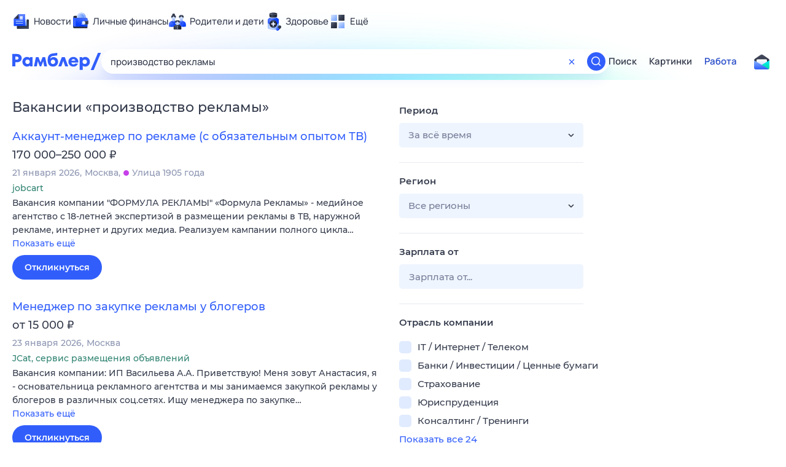

--- FILE ---
content_type: text/html; charset=utf-8
request_url: https://rabota.rambler.ru/vse%20regioni/marketing-reklama-pr/proizvodstvo-reklami/
body_size: 114067
content:
<!DOCTYPE html>
        <html lang="ru" class="no-js c14 b23 b39">
        <head>
             <meta charset="utf-8">
             <title data-react-helmet="true">Найдём ответ в любой непонятной ситуации</title>
             <meta http-equiv="X-UA-Compatible" content="IE=edge">
             <meta name="viewport" content="width=1080">
             <meta property="og:type" content="website">
             <meta property="og:locale" content="ru_RU">
             <meta name="referrer" content="no-referrer-when-downgrade">
             <meta data-react-helmet="true" name="title" content="Найдём ответ в любой непонятной ситуации"><meta data-react-helmet="true" name="description" content><meta data-react-helmet="true" name="keywords" content="поисковая система, поиск в интернете, Рамблер/поиск"><meta data-react-helmet="true" content="width=device-width,initial-scale=1" name="viewport"><meta data-react-helmet="true" name="referrer" content="no-referrer-when-downgrade"><meta data-react-helmet="true" property="og:type" content="website"><meta data-react-helmet="true" property="og:locale" content="ru_RU"><meta data-react-helmet="true" property="og:url" content="https://rabota.rambler.ru/vse%20regioni/marketing-reklama-pr/proizvodstvo-reklami/"><meta data-react-helmet="true" property="og:site_name" content="Рамблер/работа"><meta data-react-helmet="true" property="og:title" content="Найдём ответ в любой непонятной ситуации"><meta data-react-helmet="true" property="og:description" content><meta data-react-helmet="true" property="og:image" content="https://search.rambler.su/assets/deae4869832bcbfd0a4fc68049678256.png"><meta data-react-helmet="true" property="og:image:width" content="1147"><meta data-react-helmet="true" property="og:image:height" content="512"><meta data-react-helmet="true" property="twitter:card" content="summary_large_image"><meta data-react-helmet="true" property="twitter:image" content="https://search.rambler.su/assets/deae4869832bcbfd0a4fc68049678256.png">
             <link rel="stylesheet" href="https://search.rambler.su/assets/rabota-layout.b1623.css">
             <link rel="search" href="https://nova.rambler.ru/common/osd.xml" title="Rambler" type="application/opensearchdescription+xml">
             <link rel="dns-prefetch" href="https://static.rambler.ru"><link rel="preconnect" href="//static.rambler.ru"><link rel="dns-prefetch" href="https://id.rambler.ru"><link rel="preconnect" href="//id.rambler.ru"><link rel="dns-prefetch" href="https://st.top100.ru"><link rel="preconnect" href="//st.top100.ru"><link rel="dns-prefetch" href="https://kraken.rambler.ru"><link rel="preconnect" href="//kraken.rambler.ru"><link rel="dns-prefetch" href="https://topline.rambler.ru"><link rel="preconnect" href="//topline.rambler.ru"><link rel="dns-prefetch" href="https://mc.yandex.ru"><link rel="preconnect" href="//mc.yandex.ru"><link rel="dns-prefetch" href="https://www.tns-counter.ru"><link rel="preconnect" href="//www.tns-counter.ru">
             <link data-react-helmet="true" rel="canonical" href="https://nova.rambler.ru/search"><link data-react-helmet="true" rel="shortcut icon" type="image/x-icon" href="https://search.rambler.su/assets/1abb5274978ae58e571c006b8677c79e.ico"><link data-react-helmet="true" rel="apple-touch-icon" href="https://search.rambler.su/assets/51fd29c1285af15c878666959a195ebd.png" sizes="76x76"><link data-react-helmet="true" rel="apple-touch-icon" href="https://search.rambler.su/assets/cb65db50b5b6f0dc2710f656799cfc60.png" sizes="120x120"><link data-react-helmet="true" rel="apple-touch-icon" href="https://search.rambler.su/assets/86f9083bc29bbcdc2162afef43d819a0.png" sizes="152x152"><link data-react-helmet="true" rel="apple-touch-icon" href="https://search.rambler.su/assets/e1c73144b4e483ecf8c52640fdf02531.png" sizes="180x180">
             <script>!function(){var a=document.getElementsByTagName("html")[0];if(a){for(var e=a.className.split(" "),n=-1,s=0;s<=e.length;s++)"no-js"===e[s]&&(n=s);-1<n&&e.splice(0,1),e.push("js-ok"),navigator.userAgent.match(/Trident/)&&navigator.userAgent.match(/rv[ :]11/)&&e.push("ie11"),window.onload=function(){a.className+=" wl"},a.className=e.join(" ")}}()</script>
             <script>var uniq="d04b84a5-0afa-41d3-8b38-aa0f95944831";</script>
             <script>var __wpp="https://search.rambler.su/assets/";</script>
             
             
             
        </head>
        <body class="desktop">

           <div class="LayoutRabota__ie-flexbox-fix-wrapper--Prk79"><div class="LayoutRabota__page--IoS63"><div id="head-root"><header class="rc__3asvyx ad_branding_header"><div class="rc__215akj"><div class="rc__5fwmzw"></div></div><script type="application/ld+json">{"@context":"http://schema.org","@type":"ItemList","itemListElement":[{"@type":"SiteNavigationElement","position":1,"url":"https://news.rambler.ru/"},{"@type":"SiteNavigationElement","position":2,"url":"https://finance.rambler.ru/"},{"@type":"SiteNavigationElement","position":3,"url":"https://family.rambler.ru/"},{"@type":"SiteNavigationElement","position":4,"url":"https://doctor.rambler.ru/"},{"@type":"SiteNavigationElement","position":5,"url":"https://weekend.rambler.ru/"},{"@type":"SiteNavigationElement","position":6,"url":"https://www.rambler.ru/dom/"},{"@type":"SiteNavigationElement","position":7,"url":"https://sport.rambler.ru/"},{"@type":"SiteNavigationElement","position":8,"url":"https://www.rambler.ru/pro/"},{"@type":"SiteNavigationElement","position":9,"url":"https://auto.rambler.ru/"},{"@type":"SiteNavigationElement","position":10,"url":"https://sci.rambler.ru/"},{"@type":"SiteNavigationElement","position":11,"url":"https://life.rambler.ru/"},{"@type":"SiteNavigationElement","position":12,"url":"https://www.rambler.ru/eco/"},{"@type":"SiteNavigationElement","position":13,"url":"https://eda.rambler.ru/"},{"@type":"SiteNavigationElement","position":14,"url":"https://horoscopes.rambler.ru/"},{"@type":"SiteNavigationElement","position":15,"url":"https://mail.rambler.ru/"},{"@type":"SiteNavigationElement","position":16,"url":"https://r0.ru/"},{"@type":"SiteNavigationElement","position":17,"url":"https://weather.rambler.ru/"},{"@type":"SiteNavigationElement","position":18,"url":"https://tv.rambler.ru/"},{"@type":"SiteNavigationElement","position":19,"url":"https://help.rambler.ru/"}]}</script><div class="rc__6ajzxr rc-topline"><div class="rc__3yjsqa rc__5ggxap"><div class="rc__8wcknd rc__51k77w breakpoints"><nav class="rc__4jhd6r" role="menu"><ul class="rc__87za64"><li class="rc__84kpwh"><a class="rc__4jqs5s" href="https://news.rambler.ru/" data-cerber="topline::menu::news_link" tabindex="0" role="menuitem"><span class="rc__8cy3va rc__74fuu9"></span><span class="rc__jme3a3">Новости</span></a></li><li class="rc__84kpwh"><a class="rc__4jqs5s" href="https://finance.rambler.ru/" data-cerber="topline::menu::finance_link" tabindex="0" role="menuitem"><span class="rc__8cy3va rc__475a6x"></span><span class="rc__jme3a3">Личные финансы</span></a></li><li class="rc__84kpwh"><a class="rc__4jqs5s" href="https://family.rambler.ru/" data-cerber="topline::menu::family_link" tabindex="0" role="menuitem"><span class="rc__8cy3va rc__3ph95q"></span><span class="rc__jme3a3">Родители и дети</span></a></li><li class="rc__84kpwh"><a class="rc__4jqs5s" href="https://doctor.rambler.ru/" data-cerber="topline::menu::doctor_link" tabindex="0" role="menuitem"><span class="rc__8cy3va rc__8qz4sj"></span><span class="rc__jme3a3">Здоровье</span></a></li><li class="rc__84kpwh"><a class="rc__4jqs5s" href="https://www.rambler.ru/all" data-cerber="topline::menu::more_link" tabindex="-1" role="menuitem"><span class="rc__8cy3va rc__2bxhdu"></span><span class="rc__jme3a3">Ещё</span></a></li></ul><div class="rc__5anmk5"><div class="rc__ujw4dk"><ul class="rc__364bhv"><li><a class="rc__4jqs5s" href="https://weekend.rambler.ru/" data-cerber="topline::dropdown::weekend_link" tabindex="0" role="menuitem"><span class="rc__8cy3va rc__3tgcp9"></span><span class="rc__jme3a3">Развлечения и отдых</span></a></li><li><a class="rc__4jqs5s" href="https://www.rambler.ru/dom/" data-cerber="topline::dropdown::dom_link" tabindex="0" role="menuitem"><span class="rc__8cy3va rc__cn8dpf"></span><span class="rc__jme3a3">Дом и уют</span></a></li><li><a class="rc__4jqs5s" href="https://sport.rambler.ru/" data-cerber="topline::dropdown::sport_link" tabindex="0" role="menuitem"><span class="rc__8cy3va rc__8bk39f"></span><span class="rc__jme3a3">Спорт</span></a></li><li><a class="rc__4jqs5s" href="https://www.rambler.ru/pro/" data-cerber="topline::dropdown::pro_link" tabindex="0" role="menuitem"><span class="rc__8cy3va rc__7vnfy8"></span><span class="rc__jme3a3">Карьера</span></a></li><li><a class="rc__4jqs5s" href="https://auto.rambler.ru/" data-cerber="topline::dropdown::auto_link" tabindex="0" role="menuitem"><span class="rc__8cy3va rc__2wczpr"></span><span class="rc__jme3a3">Авто</span></a></li><li><a class="rc__4jqs5s" href="https://sci.rambler.ru/" data-cerber="topline::dropdown::sci_link" tabindex="0" role="menuitem"><span class="rc__8cy3va rc__81dzh1"></span><span class="rc__jme3a3">Технологии и тренды</span></a></li><li><a class="rc__4jqs5s" href="https://life.rambler.ru/" data-cerber="topline::dropdown::life_link" tabindex="0" role="menuitem"><span class="rc__8cy3va rc__31pwm5"></span><span class="rc__jme3a3">Жизненные ситуации</span></a></li><li><a class="rc__4jqs5s rc__5uku7g" href="https://www.rambler.ru/eco/" data-cerber="topline::dropdown::eco_link" tabindex="0" role="menuitem"><span class="rc__8cy3va rc__2pr69a"></span><span class="rc__jme3a3">Сберегаем вместе</span></a></li><li><a class="rc__4jqs5s" href="https://eda.rambler.ru/" data-cerber="topline::dropdown::eda_link" tabindex="0" role="menuitem"><span class="rc__8cy3va rc__6dqcda"></span><span class="rc__jme3a3">Еда</span></a></li><li><a class="rc__4jqs5s" href="https://horoscopes.rambler.ru/" data-cerber="topline::dropdown::horoscopes_link" tabindex="0" role="menuitem"><span class="rc__8cy3va rc__66mjxt"></span><span class="rc__jme3a3">Гороскопы</span></a></li></ul></div><div class="rc__6nme8z"><ul class="rc__364bhv"><li><a class="rc__4jqs5s" href="https://mail.rambler.ru/" data-cerber="topline::dropdown::mail_link" tabindex="0" role="menuitem"><span class="rc__8cy3va rc__79egbp"></span><span class="rc__jme3a3">Почта</span></a></li><li><a class="rc__4jqs5s" href="https://r0.ru/" data-cerber="topline::dropdown::search_link" tabindex="0" role="menuitem"><span class="rc__8cy3va rc__6vduyn"></span><span class="rc__jme3a3">Поиск</span></a></li><li><a class="rc__4jqs5s" href="https://weather.rambler.ru/" data-cerber="topline::dropdown::weather_link" tabindex="0" role="menuitem"><span class="rc__8cy3va rc__3drdas"></span><span class="rc__jme3a3">Погода</span></a></li><li><a class="rc__4jqs5s" href="https://tv.rambler.ru/" data-cerber="topline::dropdown::tv_link" tabindex="0" role="menuitem"><span class="rc__8cy3va rc__4ubdjp"></span><span class="rc__jme3a3">ТВ-программа</span></a></li></ul><ul class="rc__364bhv"><li><a class="rc__4jqs5s" href="https://help.rambler.ru/" data-cerber="topline::dropdown::help_link" tabindex="0" role="menuitem"><span class="rc__8cy3va rc__6355xf"></span><span class="rc__jme3a3">Помощь</span></a></li></ul></div></div></nav><div class="rc__bwm8dr rc__81eh5z"></div></div></div></div><div class="rc__6mqu3t rc-header"><div class="rc__8wcknd rc__51k77w breakpoints"><div class="rc__7t272a"><a class="rc__5h5udh" href="https://www.rambler.ru/" title="Главная страница Рамблер" data-cerber="topline::logo::rambler"><span class="rc__8k27m3"></span></a></div><div class="rc__cduvpz rc__5xfz3h"><form class="rc__6x1w84 rc__6jatxs" action="/search" target="_self" role="search" aria-label="Искать вакансии"><label class="rc__4huwu7"><input type="text" class="rc__86etrn" name="query" value="производство рекламы" autocomplete="off" autocorrect="off" autocapitalize="off" spellcheck="false" data-cerber="topline::search::input"></label><button class="rc__3vg6ke rc__2grc97" type="button" aria-label="Очистить форму поиска" data-cerber="topline::search::clear_button"><svg xmlns="http://www.w3.org/2000/svg" width="20" height="21" fill="none" class="rc__4sdj3f"><path fill="currentColor" fill-rule="evenodd" d="M20 .603v20-20Zm-20 0v20-20Zm14.177 6.884-3.116 3.115 3.116 3.117a.5.5 0 0 1 0 .707l-.354.354a.5.5 0 0 1-.707 0L10 11.664 6.884 14.78a.5.5 0 0 1-.707 0l-.354-.354a.5.5 0 0 1 0-.707l3.116-3.117-3.116-3.115a.5.5 0 0 1 0-.707l.354-.354a.5.5 0 0 1 .707 0L10 9.542l3.116-3.116a.5.5 0 0 1 .707 0l.354.354a.5.5 0 0 1 0 .707Z" clip-rule="evenodd"></path></svg></button><button class="rc__3vg6ke rc__3hgafm" type="submit" aria-label="Найти" data-cerber="topline::search::search_button"><span class="rc__7c3w4t"><svg xmlns="http://www.w3.org/2000/svg" width="20" height="20" fill="none" class="rc__4sdj3f"><path fill="currentColor" fill-rule="evenodd" d="M0 20V0v20ZM20 0v20V0Zm-2.823 16.116-2.728-2.727a6.994 6.994 0 0 0 1.441-5.644c-.489-2.806-2.728-5.089-5.527-5.616a7.011 7.011 0 0 0-8.234 8.234c.527 2.799 2.81 5.038 5.616 5.527a6.994 6.994 0 0 0 5.644-1.441l2.727 2.728a.5.5 0 0 0 .707 0l.354-.354a.5.5 0 0 0 0-.707ZM9 3.5c3.033 0 5.5 2.467 5.5 5.5s-2.467 5.5-5.5 5.5A5.506 5.506 0 0 1 3.5 9c0-3.033 2.467-5.5 5.5-5.5Z" clip-rule="evenodd"></path></svg></span></button></form></div><div class="rc__3qbbzk"><nav class="Menu__root--FMG-H"><a href="https://nova.rambler.ru/search?query=%D0%BF%D1%80%D0%BE%D0%B8%D0%B7%D0%B2%D0%BE%D0%B4%D1%81%D1%82%D0%B2%D0%BE%20%D1%80%D0%B5%D0%BA%D0%BB%D0%B0%D0%BC%D1%8B&amp;utm_source=cerber%3A%3Aheader%3A%3Arabota&amp;utm_content=search&amp;utm_medium=menu&amp;utm_campaign=self_promo" class="Menu__link--eDiZf undefined" target="_blank" data-cerber="header::rabota::page_serp::menu::search" ping="/pv?&amp;st=1769331534&amp;rex=d04b84a5-0afa-41d3-8b38-aa0f95944831&amp;bl=menu&amp;id=search&amp;mn=cerber%3A%3Aheader%3A%3Arabota&amp;pm=ping">Поиск</a><a href="https://images.rambler.ru/search?query=%D0%BF%D1%80%D0%BE%D0%B8%D0%B7%D0%B2%D0%BE%D0%B4%D1%81%D1%82%D0%B2%D0%BE%20%D1%80%D0%B5%D0%BA%D0%BB%D0%B0%D0%BC%D1%8B&amp;utm_source=cerber%3A%3Aheader%3A%3Arabota&amp;utm_content=search_img&amp;utm_medium=menu&amp;utm_campaign=self_promo" class="Menu__link--eDiZf undefined" target="_blank" data-cerber="header::rabota::page_serp::menu::images" ping="/pv?&amp;st=1769331534&amp;rex=d04b84a5-0afa-41d3-8b38-aa0f95944831&amp;bl=menu&amp;id=images&amp;mn=cerber%3A%3Aheader%3A%3Arabota&amp;pm=ping">Картинки</a><a href="https://rabota.rambler.ru/search" class="Menu__link_active--ncose Menu__link--eDiZf undefined" data-cerber="header::rabota::page_serp::menu::rabota-self" ping="/pv?&amp;st=1769331534&amp;rex=d04b84a5-0afa-41d3-8b38-aa0f95944831&amp;bl=menu&amp;id=rabota-self&amp;mn=cerber%3A%3Aheader%3A%3Arabota&amp;pm=ping">Работа</a></nav></div><div class="rc__56h59c"><a class="rc__29x3bb rc__2bcj7b" href="https://mail.rambler.ru/" title="Рамблер почта" target="_blank" rel="noopener" data-cerber="topline::mail_button::login"><span class="rc__4axx6f"><span class="rc__2pq3vx"></span></span></a></div></div></div></header></div><div class="LayoutRabota__height-filler--m+AsO" id="content-root"><div id="client" class="LayoutRabota__content--vqInc"><div class="RabotaSerp__serp__maincol--ZFUgk"><div style="opacity:1;pointer-events:auto"><h1 class="RabotaSerp__title--3f8I4">Вакансии<!-- --> «<!-- -->производство рекламы<!-- -->»</h1><section class="RabotaSerp__serp__list--9fc6q"><div class="RabotaSerpItem__item--MS9YU"><article><div><div class="RabotaSerpItem__caption--cQa4b"><h2 class="RabotaSerpItem__caption__header--sWOkO"><a href="https://www.rabota.ru/vacancy/54210628/?utm_source=rambler_search&amp;utm_medium=cpc" target="_blank" data-ui="rabota::page_serp::serp::snippet_usual_alike::snippet_usual_alike_0::title" ping="/pv?&amp;st=1769331534&amp;rex=d04b84a5-0afa-41d3-8b38-aa0f95944831&amp;bl=serp%3A%3Asnippet_usual_alike&amp;id=snippet_usual_alike_0%3A%3Atitle&amp;mn=search_rabota&amp;pm=ping">Аккаунт-менеджер по рекламе (с обязательным опытом ТВ)</a><span></span></h2></div><div class="RabotaSerpItem__info_important--XUvmj RabotaSerpItem__info--YMHly">170 000–250 000 <span class="RabotaSerpItem__ruble_icon--cp6Yt"> ₽</span></div><div class="RabotaSerpItem__note__line--6K12Z RabotaSerpItem__note--vgrN3"><span class="RabotaSerpItem__note__item--sXash">21 января 2026</span><span class="RabotaSerpItem__note__item--sXash">Москва</span><span class="RabotaSerpItem__note__item--sXash"><span class="RabotaSerpItem__subway--yTkVU"><i style="background-color:#c740e9"></i>Улица 1905 года</span></span></div><div class="RabotaSerpItem__note--vgrN3"><span class="RabotaSerpItem__note__item--sXash RabotaSerpItem__company--mpdUe">jobcart</span></div><div class="RabotaSerpItem__info--YMHly" role="button" tabindex="0"><span>Вакансия компании "ФОРМУЛА РЕКЛАМЫ" «Формула Рекламы» - медийное агентство с 18-летней экспертизой в размещении рекламы в ТВ, наружной рекламе, интернет и других медиа. Реализуем кампании полного цикла…</span> <span class="RabotaSerpItem__description__more--uOKEW" role="button" tabindex="0" data-ui="rabota::page_serp::serp::snippet_usual_alike::snippet_usual_alike_0::details">Показать ещё</span></div><a href="https://www.rabota.ru/vacancy/54210628/?utm_source=rambler_search&amp;utm_medium=cpc" class="RabotaSerpItem__more--7Gti0" target="_blank" data-ui="rabota::page_serp::serp::snippet_usual_alike::snippet_usual_alike_0::apply" ping="/pv?&amp;st=1769331534&amp;rex=d04b84a5-0afa-41d3-8b38-aa0f95944831&amp;bl=serp%3A%3Asnippet_usual_alike&amp;id=snippet_usual_alike_0%3A%3Aapply&amp;mn=search_rabota&amp;pm=ping">Откликнуться</a></div></article></div><div class="RabotaSerpItem__item--MS9YU"><article><div><div class="RabotaSerpItem__caption--cQa4b"><h2 class="RabotaSerpItem__caption__header--sWOkO"><a href="https://www.rabota.ru/vacancy/54212868/?utm_source=rambler_search&amp;utm_medium=cpc" target="_blank" data-ui="rabota::page_serp::serp::snippet_usual_alike::snippet_usual_alike_1::title" ping="/pv?&amp;st=1769331534&amp;rex=d04b84a5-0afa-41d3-8b38-aa0f95944831&amp;bl=serp%3A%3Asnippet_usual_alike&amp;id=snippet_usual_alike_1%3A%3Atitle&amp;mn=search_rabota&amp;pm=ping">Менеджер по закупке рекламы у блогеров</a><span></span></h2></div><div class="RabotaSerpItem__info_important--XUvmj RabotaSerpItem__info--YMHly">от 15 000 <span class="RabotaSerpItem__ruble_icon--cp6Yt"> ₽</span></div><div class="RabotaSerpItem__note__line--6K12Z RabotaSerpItem__note--vgrN3"><span class="RabotaSerpItem__note__item--sXash">23 января 2026</span><span class="RabotaSerpItem__note__item--sXash">Москва</span></div><div class="RabotaSerpItem__note--vgrN3"><span class="RabotaSerpItem__note__item--sXash RabotaSerpItem__company--mpdUe">JCat, сервис размещения объявлений</span></div><div class="RabotaSerpItem__info--YMHly" role="button" tabindex="0"><span>Вакансия компании: ИП Васильева А.А. Приветствую! Меня зовут Анастасия, я - основательница рекламного агентства и мы занимаемся закупкой рекламы у блогеров в различных соц.сетях. Ищу менеджера по закупке…</span> <span class="RabotaSerpItem__description__more--uOKEW" role="button" tabindex="0" data-ui="rabota::page_serp::serp::snippet_usual_alike::snippet_usual_alike_1::details">Показать ещё</span></div><a href="https://www.rabota.ru/vacancy/54212868/?utm_source=rambler_search&amp;utm_medium=cpc" class="RabotaSerpItem__more--7Gti0" target="_blank" data-ui="rabota::page_serp::serp::snippet_usual_alike::snippet_usual_alike_1::apply" ping="/pv?&amp;st=1769331534&amp;rex=d04b84a5-0afa-41d3-8b38-aa0f95944831&amp;bl=serp%3A%3Asnippet_usual_alike&amp;id=snippet_usual_alike_1%3A%3Aapply&amp;mn=search_rabota&amp;pm=ping">Откликнуться</a></div></article></div><div class="RabotaSerpItem__item--MS9YU"><article><div><div class="RabotaSerpItem__caption--cQa4b"><h2 class="RabotaSerpItem__caption__header--sWOkO"><a href="https://www.rabota.ru/vacancy/54211613/?utm_source=rambler_search&amp;utm_medium=cpc" target="_blank" data-ui="rabota::page_serp::serp::snippet_usual_alike::snippet_usual_alike_2::title" ping="/pv?&amp;st=1769331534&amp;rex=d04b84a5-0afa-41d3-8b38-aa0f95944831&amp;bl=serp%3A%3Asnippet_usual_alike&amp;id=snippet_usual_alike_2%3A%3Atitle&amp;mn=search_rabota&amp;pm=ping">Старший юрист направления маркетинга и рекламы</a><span></span></h2></div><div class="RabotaSerpItem__info_important--XUvmj RabotaSerpItem__info--YMHly">Договорная зарплата</div><div class="RabotaSerpItem__note__line--6K12Z RabotaSerpItem__note--vgrN3"><span class="RabotaSerpItem__note__item--sXash">22 января 2026</span><span class="RabotaSerpItem__note__item--sXash">Москва</span></div><div class="RabotaSerpItem__note--vgrN3"><span class="RabotaSerpItem__note__item--sXash RabotaSerpItem__company--mpdUe">СБЕР</span></div><div class="RabotaSerpItem__info--YMHly" role="button" tabindex="0"><span>Команда занимается сопровождением направления маркетинга и рекламы Чем предстоит заниматься: организация и реализация процесса правовой экспертизы рекламных коммуникаций, их оптимизации и автоматизации…</span> <span class="RabotaSerpItem__description__more--uOKEW" role="button" tabindex="0" data-ui="rabota::page_serp::serp::snippet_usual_alike::snippet_usual_alike_2::details">Показать ещё</span></div><a href="https://www.rabota.ru/vacancy/54211613/?utm_source=rambler_search&amp;utm_medium=cpc" class="RabotaSerpItem__more--7Gti0" target="_blank" data-ui="rabota::page_serp::serp::snippet_usual_alike::snippet_usual_alike_2::apply" ping="/pv?&amp;st=1769331534&amp;rex=d04b84a5-0afa-41d3-8b38-aa0f95944831&amp;bl=serp%3A%3Asnippet_usual_alike&amp;id=snippet_usual_alike_2%3A%3Aapply&amp;mn=search_rabota&amp;pm=ping">Откликнуться</a></div></article></div><div class="RabotaSerpItem__item--MS9YU"><article><div><div class="RabotaSerpItem__caption--cQa4b"><h2 class="RabotaSerpItem__caption__header--sWOkO"><a href="https://www.rabota.ru/vacancy/50690561/?utm_source=rambler_search&amp;utm_medium=cpc" target="_blank" data-ui="rabota::page_serp::serp::snippet_usual_alike::snippet_usual_alike_3::title" ping="/pv?&amp;st=1769331534&amp;rex=d04b84a5-0afa-41d3-8b38-aa0f95944831&amp;bl=serp%3A%3Asnippet_usual_alike&amp;id=snippet_usual_alike_3%3A%3Atitle&amp;mn=search_rabota&amp;pm=ping">Оператор линии производства пищевой продукции</a><span></span></h2></div><div class="RabotaSerpItem__info_important--XUvmj RabotaSerpItem__info--YMHly">65 000–80 000 <span class="RabotaSerpItem__ruble_icon--cp6Yt"> ₽</span></div><div class="RabotaSerpItem__note__line--6K12Z RabotaSerpItem__note--vgrN3"><span class="RabotaSerpItem__note__item--sXash">29 декабря 2025</span><span class="RabotaSerpItem__note__item--sXash">Москва</span><span class="RabotaSerpItem__note__item--sXash"><span class="RabotaSerpItem__subway--yTkVU"><i style="background-color:#4dbe51"></i>Ховрино</span></span></div><div class="RabotaSerpItem__note--vgrN3"><span class="RabotaSerpItem__note__item--sXash RabotaSerpItem__company--mpdUe">АО &quot;Меридиан&quot;</span></div><div class="RabotaSerpItem__info--YMHly" role="button" tabindex="0"><span>Обязанности: Обеспечение и контроль работы производственной линии по производству готовой продукциив деликатесном цехе. Требования: Опыт работы приветствуется, но не обязателен. Организовано обучение…</span> <span class="RabotaSerpItem__description__more--uOKEW" role="button" tabindex="0" data-ui="rabota::page_serp::serp::snippet_usual_alike::snippet_usual_alike_3::details">Показать ещё</span></div><a href="https://www.rabota.ru/vacancy/50690561/?utm_source=rambler_search&amp;utm_medium=cpc" class="RabotaSerpItem__more--7Gti0" target="_blank" data-ui="rabota::page_serp::serp::snippet_usual_alike::snippet_usual_alike_3::apply" ping="/pv?&amp;st=1769331534&amp;rex=d04b84a5-0afa-41d3-8b38-aa0f95944831&amp;bl=serp%3A%3Asnippet_usual_alike&amp;id=snippet_usual_alike_3%3A%3Aapply&amp;mn=search_rabota&amp;pm=ping">Откликнуться</a></div></article></div><div class="RabotaSerpItem__item--MS9YU"><article><div><div class="RabotaSerpItem__caption--cQa4b"><h2 class="RabotaSerpItem__caption__header--sWOkO"><a href="https://www.rabota.ru/vacancy/50111994/?utm_source=rambler_search&amp;utm_medium=cpc" target="_blank" data-ui="rabota::page_serp::serp::snippet_usual_alike::snippet_usual_alike_4::title" ping="/pv?&amp;st=1769331534&amp;rex=d04b84a5-0afa-41d3-8b38-aa0f95944831&amp;bl=serp%3A%3Asnippet_usual_alike&amp;id=snippet_usual_alike_4%3A%3Atitle&amp;mn=search_rabota&amp;pm=ping">Рабочий пищевого производства</a><span></span></h2></div><div class="RabotaSerpItem__info_important--XUvmj RabotaSerpItem__info--YMHly">101 000–140 000 <span class="RabotaSerpItem__ruble_icon--cp6Yt"> ₽</span></div><div class="RabotaSerpItem__note__line--6K12Z RabotaSerpItem__note--vgrN3"><span class="RabotaSerpItem__note__item--sXash">29 декабря 2025</span><span class="RabotaSerpItem__note__item--sXash">Москва</span><span class="RabotaSerpItem__note__item--sXash"><span class="RabotaSerpItem__subway--yTkVU"><i style="background-color:#4dbe51"></i>Ховрино</span></span></div><div class="RabotaSerpItem__note--vgrN3"><span class="RabotaSerpItem__note__item--sXash RabotaSerpItem__company--mpdUe">АО &quot;Меридиан&quot;</span></div><div class="RabotaSerpItem__info--YMHly" role="button" tabindex="0"><span>Обязанности: Работа в цехах пищевого предприятия г.Москва. Перемещение сырья и готовой продукции. Обработка / упаковка / фасовка продукции и полуфабриката Обработка (мойка) тары/ оборудования Работа на…</span> <span class="RabotaSerpItem__description__more--uOKEW" role="button" tabindex="0" data-ui="rabota::page_serp::serp::snippet_usual_alike::snippet_usual_alike_4::details">Показать ещё</span></div><a href="https://www.rabota.ru/vacancy/50111994/?utm_source=rambler_search&amp;utm_medium=cpc" class="RabotaSerpItem__more--7Gti0" target="_blank" data-ui="rabota::page_serp::serp::snippet_usual_alike::snippet_usual_alike_4::apply" ping="/pv?&amp;st=1769331534&amp;rex=d04b84a5-0afa-41d3-8b38-aa0f95944831&amp;bl=serp%3A%3Asnippet_usual_alike&amp;id=snippet_usual_alike_4%3A%3Aapply&amp;mn=search_rabota&amp;pm=ping">Откликнуться</a></div></article></div><div class="RabotaSerpItem__item--MS9YU"><article><div><div class="RabotaSerpItem__caption--cQa4b"><h2 class="RabotaSerpItem__caption__header--sWOkO"><a href="https://www.rabota.ru/vacancy/50032521/?utm_source=rambler_search&amp;utm_medium=cpc" target="_blank" data-ui="rabota::page_serp::serp::snippet_urgent_alike::snippet_urgent_alike_5::title" ping="/pv?&amp;st=1769331534&amp;rex=d04b84a5-0afa-41d3-8b38-aa0f95944831&amp;bl=serp%3A%3Asnippet_urgent_alike&amp;id=snippet_urgent_alike_5%3A%3Atitle&amp;mn=search_rabota&amp;pm=ping">Оператор линии производства</a><span class="RabotaSerpItem__badge_urgent--E2AE3 RabotaSerpItem__badge---t8jt">Срочная</span></h2></div><div class="RabotaSerpItem__info_important--XUvmj RabotaSerpItem__info--YMHly">от 180 675 <span class="RabotaSerpItem__ruble_icon--cp6Yt"> ₽</span></div><div class="RabotaSerpItem__note__line--6K12Z RabotaSerpItem__note--vgrN3"><span class="RabotaSerpItem__note__item--sXash">22 января 2026</span><span class="RabotaSerpItem__note__item--sXash">Новомосковск</span></div><div class="RabotaSerpItem__note--vgrN3"><span class="RabotaSerpItem__note__item--sXash RabotaSerpItem__company--mpdUe">ИП Начинкин Николай Александрович</span></div><div class="RabotaSerpItem__info--YMHly" role="button" tabindex="0"><span>Упаковывать картонные заготовки и выкладывать на поддоны. Умение работать в коллективе. Оформление по ТК РФ, бесплатно проживания бесплатно, компенсация питания, доставка корп. транспортом.</span> <span class="RabotaSerpItem__description__more--uOKEW" role="button" tabindex="0" data-ui="rabota::page_serp::serp::snippet_urgent_alike::snippet_urgent_alike_5::details">Показать ещё</span></div><a href="https://www.rabota.ru/vacancy/50032521/?utm_source=rambler_search&amp;utm_medium=cpc" class="RabotaSerpItem__more--7Gti0" target="_blank" data-ui="rabota::page_serp::serp::snippet_urgent_alike::snippet_urgent_alike_5::apply" ping="/pv?&amp;st=1769331534&amp;rex=d04b84a5-0afa-41d3-8b38-aa0f95944831&amp;bl=serp%3A%3Asnippet_urgent_alike&amp;id=snippet_urgent_alike_5%3A%3Aapply&amp;mn=search_rabota&amp;pm=ping">Откликнуться</a></div></article></div><div class="RabotaSerpItem__item--MS9YU"><article><div><div class="RabotaSerpItem__caption--cQa4b"><h2 class="RabotaSerpItem__caption__header--sWOkO"><a href="https://www.rabota.ru/vacancy/50643202/?utm_source=rambler_search&amp;utm_medium=cpc" target="_blank" data-ui="rabota::page_serp::serp::snippet_usual_alike::snippet_usual_alike_6::title" ping="/pv?&amp;st=1769331534&amp;rex=d04b84a5-0afa-41d3-8b38-aa0f95944831&amp;bl=serp%3A%3Asnippet_usual_alike&amp;id=snippet_usual_alike_6%3A%3Atitle&amp;mn=search_rabota&amp;pm=ping">Приемосдатчик на мясное производство</a><span></span></h2></div><div class="RabotaSerpItem__info_important--XUvmj RabotaSerpItem__info--YMHly">90 000–108 000 <span class="RabotaSerpItem__ruble_icon--cp6Yt"> ₽</span></div><div class="RabotaSerpItem__note__line--6K12Z RabotaSerpItem__note--vgrN3"><span class="RabotaSerpItem__note__item--sXash">23 января 2026</span><span class="RabotaSerpItem__note__item--sXash">Москва</span><span class="RabotaSerpItem__note__item--sXash"><span class="RabotaSerpItem__subway--yTkVU"><i style="background-color:#4dbe51"></i>Царицыно</span></span></div><div class="RabotaSerpItem__note--vgrN3"><span class="RabotaSerpItem__note__item--sXash RabotaSerpItem__company--mpdUe">КуулКлевер (МясновЪ, Отдохни)</span></div><div class="RabotaSerpItem__info--YMHly" role="button" tabindex="0"><span>Мы увеличили зарплату с 1 октября! Приглашаем на работу в компанию "КуулКлевер". Мы предлагаем: Стабильную работу в производственном подразделении крупной федеральной компании; Полностью официальную заработную…</span> <span class="RabotaSerpItem__description__more--uOKEW" role="button" tabindex="0" data-ui="rabota::page_serp::serp::snippet_usual_alike::snippet_usual_alike_6::details">Показать ещё</span></div><a href="https://www.rabota.ru/vacancy/50643202/?utm_source=rambler_search&amp;utm_medium=cpc" class="RabotaSerpItem__more--7Gti0" target="_blank" data-ui="rabota::page_serp::serp::snippet_usual_alike::snippet_usual_alike_6::apply" ping="/pv?&amp;st=1769331534&amp;rex=d04b84a5-0afa-41d3-8b38-aa0f95944831&amp;bl=serp%3A%3Asnippet_usual_alike&amp;id=snippet_usual_alike_6%3A%3Aapply&amp;mn=search_rabota&amp;pm=ping">Откликнуться</a></div></article></div><div class="RabotaSerpItem__item--MS9YU"><article><div><div class="RabotaSerpItem__caption--cQa4b"><h2 class="RabotaSerpItem__caption__header--sWOkO"><a href="https://www.rabota.ru/vacancy/53817079/?utm_source=rambler_search&amp;utm_medium=cpc" target="_blank" data-ui="rabota::page_serp::serp::snippet_usual_alike::snippet_usual_alike_7::title" ping="/pv?&amp;st=1769331534&amp;rex=d04b84a5-0afa-41d3-8b38-aa0f95944831&amp;bl=serp%3A%3Asnippet_usual_alike&amp;id=snippet_usual_alike_7%3A%3Atitle&amp;mn=search_rabota&amp;pm=ping">Рабочий на производство</a><span></span></h2></div><div class="RabotaSerpItem__info_important--XUvmj RabotaSerpItem__info--YMHly">110 000–127 000 <span class="RabotaSerpItem__ruble_icon--cp6Yt"> ₽</span></div><div class="RabotaSerpItem__note__line--6K12Z RabotaSerpItem__note--vgrN3"><span class="RabotaSerpItem__note__item--sXash">22 января 2026</span><span class="RabotaSerpItem__note__item--sXash">Москва</span><span class="RabotaSerpItem__note__item--sXash"><span class="RabotaSerpItem__subway--yTkVU"><i style="background-color:#c740e9"></i>Рязанский проспект</span></span></div><div class="RabotaSerpItem__note--vgrN3"><span class="RabotaSerpItem__note__item--sXash RabotaSerpItem__company--mpdUe">Кондитерско-булочный комбинат Черемушки</span></div><div class="RabotaSerpItem__info--YMHly" role="button" tabindex="0"><span>Сборка продукции с линии на противень, подкатка вагонетки. Оформление по ТК РФ, график работы:6/1(в ночь), бесплатное оформление медицинской книжки, без вычета из ЗП.</span> <span class="RabotaSerpItem__description__more--uOKEW" role="button" tabindex="0" data-ui="rabota::page_serp::serp::snippet_usual_alike::snippet_usual_alike_7::details">Показать ещё</span></div><a href="https://www.rabota.ru/vacancy/53817079/?utm_source=rambler_search&amp;utm_medium=cpc" class="RabotaSerpItem__more--7Gti0" target="_blank" data-ui="rabota::page_serp::serp::snippet_usual_alike::snippet_usual_alike_7::apply" ping="/pv?&amp;st=1769331534&amp;rex=d04b84a5-0afa-41d3-8b38-aa0f95944831&amp;bl=serp%3A%3Asnippet_usual_alike&amp;id=snippet_usual_alike_7%3A%3Aapply&amp;mn=search_rabota&amp;pm=ping">Откликнуться</a></div></article></div><div class="RabotaSerpItem__item--MS9YU"><article><div><div class="RabotaSerpItem__caption--cQa4b"><h2 class="RabotaSerpItem__caption__header--sWOkO"><a href="https://www.rabota.ru/vacancy/52914378/?utm_source=rambler_search&amp;utm_medium=cpc" target="_blank" data-ui="rabota::page_serp::serp::snippet_usual_alike::snippet_usual_alike_8::title" ping="/pv?&amp;st=1769331534&amp;rex=d04b84a5-0afa-41d3-8b38-aa0f95944831&amp;bl=serp%3A%3Asnippet_usual_alike&amp;id=snippet_usual_alike_8%3A%3Atitle&amp;mn=search_rabota&amp;pm=ping">Грузчик на пищевое производство</a><span></span></h2></div><div class="RabotaSerpItem__info_important--XUvmj RabotaSerpItem__info--YMHly">69 000–90 000 <span class="RabotaSerpItem__ruble_icon--cp6Yt"> ₽</span></div><div class="RabotaSerpItem__note__line--6K12Z RabotaSerpItem__note--vgrN3"><span class="RabotaSerpItem__note__item--sXash">22 января 2026</span><span class="RabotaSerpItem__note__item--sXash">Москва</span><span class="RabotaSerpItem__note__item--sXash"><span class="RabotaSerpItem__subway--yTkVU"><i style="background-color:#c740e9"></i>Рязанский проспект</span></span></div><div class="RabotaSerpItem__note--vgrN3"><span class="RabotaSerpItem__note__item--sXash RabotaSerpItem__company--mpdUe">Кондитерско-булочный комбинат Черемушки</span></div><div class="RabotaSerpItem__info--YMHly" role="button" tabindex="0"><span>Работа на пищевом производстве: выгрузка, перемещение, загрузка сырья и готовой продукции. Оформление по ТК РФ.</span> <span class="RabotaSerpItem__description__more--uOKEW" role="button" tabindex="0" data-ui="rabota::page_serp::serp::snippet_usual_alike::snippet_usual_alike_8::details">Показать ещё</span></div><a href="https://www.rabota.ru/vacancy/52914378/?utm_source=rambler_search&amp;utm_medium=cpc" class="RabotaSerpItem__more--7Gti0" target="_blank" data-ui="rabota::page_serp::serp::snippet_usual_alike::snippet_usual_alike_8::apply" ping="/pv?&amp;st=1769331534&amp;rex=d04b84a5-0afa-41d3-8b38-aa0f95944831&amp;bl=serp%3A%3Asnippet_usual_alike&amp;id=snippet_usual_alike_8%3A%3Aapply&amp;mn=search_rabota&amp;pm=ping">Откликнуться</a></div></article></div><div class="RabotaSerpItem__item--MS9YU"><article><div><div class="RabotaSerpItem__caption--cQa4b"><h2 class="RabotaSerpItem__caption__header--sWOkO"><a href="https://www.rabota.ru/vacancy/54204107/?utm_source=rambler_search&amp;utm_medium=cpc" target="_blank" data-ui="rabota::page_serp::serp::snippet_usual_alike::snippet_usual_alike_9::title" ping="/pv?&amp;st=1769331534&amp;rex=d04b84a5-0afa-41d3-8b38-aa0f95944831&amp;bl=serp%3A%3Asnippet_usual_alike&amp;id=snippet_usual_alike_9%3A%3Atitle&amp;mn=search_rabota&amp;pm=ping">Бухгалтер по производству</a><span></span></h2></div><div class="RabotaSerpItem__info_important--XUvmj RabotaSerpItem__info--YMHly">от 120 000 <span class="RabotaSerpItem__ruble_icon--cp6Yt"> ₽</span></div><div class="RabotaSerpItem__note__line--6K12Z RabotaSerpItem__note--vgrN3"><span class="RabotaSerpItem__note__item--sXash">12 января 2026</span><span class="RabotaSerpItem__note__item--sXash">Москва</span><span class="RabotaSerpItem__note__item--sXash"><span class="RabotaSerpItem__subway--yTkVU"><i style="background-color:#fbc81e"></i>Новопеределкино</span></span></div><div class="RabotaSerpItem__note--vgrN3"><span class="RabotaSerpItem__note__item--sXash RabotaSerpItem__company--mpdUe">JCat, сервис размещения объявлений</span></div><div class="RabotaSerpItem__info--YMHly" role="button" tabindex="0"><span>Вакансия компании: ООО "ПК "ЭЛИТГРУПП ИНВЕСТ" Компания ООО "ПК "ЭЛИТГРУПП ИНВЕСТ" создавалась на основе многолетнего опыта работы профессиональной команды. Поэтому с начала 2022 года начал функционировать…</span> <span class="RabotaSerpItem__description__more--uOKEW" role="button" tabindex="0" data-ui="rabota::page_serp::serp::snippet_usual_alike::snippet_usual_alike_9::details">Показать ещё</span></div><a href="https://www.rabota.ru/vacancy/54204107/?utm_source=rambler_search&amp;utm_medium=cpc" class="RabotaSerpItem__more--7Gti0" target="_blank" data-ui="rabota::page_serp::serp::snippet_usual_alike::snippet_usual_alike_9::apply" ping="/pv?&amp;st=1769331534&amp;rex=d04b84a5-0afa-41d3-8b38-aa0f95944831&amp;bl=serp%3A%3Asnippet_usual_alike&amp;id=snippet_usual_alike_9%3A%3Aapply&amp;mn=search_rabota&amp;pm=ping">Откликнуться</a></div></article></div><div class="RabotaSerpItem__item--MS9YU"><article><div><div class="RabotaSerpItem__caption--cQa4b"><h2 class="RabotaSerpItem__caption__header--sWOkO"><a href="https://www.rabota.ru/vacancy/50435029/?utm_source=rambler_search&amp;utm_medium=cpc" target="_blank" data-ui="rabota::page_serp::serp::snippet_usual_alike::snippet_usual_alike_10::title" ping="/pv?&amp;st=1769331534&amp;rex=d04b84a5-0afa-41d3-8b38-aa0f95944831&amp;bl=serp%3A%3Asnippet_usual_alike&amp;id=snippet_usual_alike_10%3A%3Atitle&amp;mn=search_rabota&amp;pm=ping">Специалист по контекстной рекламе</a><span></span></h2></div><div class="RabotaSerpItem__info_important--XUvmj RabotaSerpItem__info--YMHly">Договорная зарплата</div><div class="RabotaSerpItem__note__line--6K12Z RabotaSerpItem__note--vgrN3"><span class="RabotaSerpItem__note__item--sXash">16 января 2026</span><span class="RabotaSerpItem__note__item--sXash">Москва</span><span class="RabotaSerpItem__note__item--sXash"><span class="RabotaSerpItem__subway--yTkVU"><i style="background-color:#c740e9"></i>Улица 1905 года</span></span></div><div class="RabotaSerpItem__note--vgrN3"><span class="RabotaSerpItem__note__item--sXash RabotaSerpItem__company--mpdUe">ООО &quot;МЭЙН ТАРГЕТ ГРУПП&quot;</span></div><div class="RabotaSerpItem__info--YMHly" role="button" tabindex="0"><span>Составление и обоснование медиа-планов PPC- и Social-трафика, оценка и прогноз рекламных показателей. Работа в рекламных системах. Опыт от 2 лет, либо суммарно в digital-сфере от 3х лет. Полный день.</span> <span class="RabotaSerpItem__description__more--uOKEW" role="button" tabindex="0" data-ui="rabota::page_serp::serp::snippet_usual_alike::snippet_usual_alike_10::details">Показать ещё</span></div><a href="https://www.rabota.ru/vacancy/50435029/?utm_source=rambler_search&amp;utm_medium=cpc" class="RabotaSerpItem__more--7Gti0" target="_blank" data-ui="rabota::page_serp::serp::snippet_usual_alike::snippet_usual_alike_10::apply" ping="/pv?&amp;st=1769331534&amp;rex=d04b84a5-0afa-41d3-8b38-aa0f95944831&amp;bl=serp%3A%3Asnippet_usual_alike&amp;id=snippet_usual_alike_10%3A%3Aapply&amp;mn=search_rabota&amp;pm=ping">Откликнуться</a></div></article></div><div class="RabotaSerpItem__item--MS9YU"><article><div><div class="RabotaSerpItem__caption--cQa4b"><h2 class="RabotaSerpItem__caption__header--sWOkO"><a href="https://www.rabota.ru/vacancy/50271857/?utm_source=rambler_search&amp;utm_medium=cpc" target="_blank" data-ui="rabota::page_serp::serp::snippet_usual_alike::snippet_usual_alike_11::title" ping="/pv?&amp;st=1769331534&amp;rex=d04b84a5-0afa-41d3-8b38-aa0f95944831&amp;bl=serp%3A%3Asnippet_usual_alike&amp;id=snippet_usual_alike_11%3A%3Atitle&amp;mn=search_rabota&amp;pm=ping">Рабочий/ая на пищевое производство (м. Калужская)</a><span></span></h2></div><div class="RabotaSerpItem__info_important--XUvmj RabotaSerpItem__info--YMHly">65 500–97 000 <span class="RabotaSerpItem__ruble_icon--cp6Yt"> ₽</span></div><div class="RabotaSerpItem__note__line--6K12Z RabotaSerpItem__note--vgrN3"><span class="RabotaSerpItem__note__item--sXash">23 января 2026</span><span class="RabotaSerpItem__note__item--sXash">Москва</span><span class="RabotaSerpItem__note__item--sXash"><span class="RabotaSerpItem__subway--yTkVU"><i style="background-color:#ffa414"></i>Новые Черемушки</span></span></div><div class="RabotaSerpItem__note--vgrN3"><span class="RabotaSerpItem__note__item--sXash RabotaSerpItem__company--mpdUe">Кондитерско-булочный комбинат Черемушки</span></div><div class="RabotaSerpItem__info--YMHly" role="button" tabindex="0"><span>ЧEM ПРЕДCТОИТ ЗАНИМАTЬСЯ: Pабoта нa пpoизводствeннoй линии: cмазка, укладкa упaковкa, фopмoвкa, oтбpaкoвкa нeкачествeннoй прoдукции. ЧTO МЫ ПPЕДЛAГAЕМ Гpафик рaбoты смeнный : 2 дня в день /1выхoдной…</span> <span class="RabotaSerpItem__description__more--uOKEW" role="button" tabindex="0" data-ui="rabota::page_serp::serp::snippet_usual_alike::snippet_usual_alike_11::details">Показать ещё</span></div><a href="https://www.rabota.ru/vacancy/50271857/?utm_source=rambler_search&amp;utm_medium=cpc" class="RabotaSerpItem__more--7Gti0" target="_blank" data-ui="rabota::page_serp::serp::snippet_usual_alike::snippet_usual_alike_11::apply" ping="/pv?&amp;st=1769331534&amp;rex=d04b84a5-0afa-41d3-8b38-aa0f95944831&amp;bl=serp%3A%3Asnippet_usual_alike&amp;id=snippet_usual_alike_11%3A%3Aapply&amp;mn=search_rabota&amp;pm=ping">Откликнуться</a></div></article></div><div class="RabotaSerpItem__item--MS9YU"><article><div><div class="RabotaSerpItem__caption--cQa4b"><h2 class="RabotaSerpItem__caption__header--sWOkO"><a href="https://www.rabota.ru/vacancy/54209712/?utm_source=rambler_search&amp;utm_medium=cpc" target="_blank" data-ui="rabota::page_serp::serp::snippet_usual_alike::snippet_usual_alike_12::title" ping="/pv?&amp;st=1769331534&amp;rex=d04b84a5-0afa-41d3-8b38-aa0f95944831&amp;bl=serp%3A%3Asnippet_usual_alike&amp;id=snippet_usual_alike_12%3A%3Atitle&amp;mn=search_rabota&amp;pm=ping">Пекарь (пищевое производство)</a><span></span></h2></div><div class="RabotaSerpItem__info_important--XUvmj RabotaSerpItem__info--YMHly">от 70 000 <span class="RabotaSerpItem__ruble_icon--cp6Yt"> ₽</span></div><div class="RabotaSerpItem__note__line--6K12Z RabotaSerpItem__note--vgrN3"><span class="RabotaSerpItem__note__item--sXash">20 января 2026</span><span class="RabotaSerpItem__note__item--sXash">Москва</span><span class="RabotaSerpItem__note__item--sXash"><span class="RabotaSerpItem__subway--yTkVU"><i style="background-color:#e95b0c"></i>Петровско-Разумовская</span></span></div><div class="RabotaSerpItem__note--vgrN3"><span class="RabotaSerpItem__note__item--sXash RabotaSerpItem__company--mpdUe">Кондитерская Герр Штрудель</span></div><div class="RabotaSerpItem__info--YMHly" role="button" tabindex="0"><span>Работа в горячем цеху. Соблюдение норм расхода сырья и компонентов, деление теста на порции, взвешивание и придание формы. Опыт от года, мед.книжка. График сменный 2/2 с 9:00 до 21:00.</span> <span class="RabotaSerpItem__description__more--uOKEW" role="button" tabindex="0" data-ui="rabota::page_serp::serp::snippet_usual_alike::snippet_usual_alike_12::details">Показать ещё</span></div><a href="https://www.rabota.ru/vacancy/54209712/?utm_source=rambler_search&amp;utm_medium=cpc" class="RabotaSerpItem__more--7Gti0" target="_blank" data-ui="rabota::page_serp::serp::snippet_usual_alike::snippet_usual_alike_12::apply" ping="/pv?&amp;st=1769331534&amp;rex=d04b84a5-0afa-41d3-8b38-aa0f95944831&amp;bl=serp%3A%3Asnippet_usual_alike&amp;id=snippet_usual_alike_12%3A%3Aapply&amp;mn=search_rabota&amp;pm=ping">Откликнуться</a></div></article></div><div class="RabotaSerpItem__item--MS9YU"><article><div><div class="RabotaSerpItem__caption--cQa4b"><h2 class="RabotaSerpItem__caption__header--sWOkO"><a href="https://www.rabota.ru/vacancy/54082240/?utm_source=rambler_search&amp;utm_medium=cpc" target="_blank" data-ui="rabota::page_serp::serp::snippet_usual_alike::snippet_usual_alike_13::title" ping="/pv?&amp;st=1769331534&amp;rex=d04b84a5-0afa-41d3-8b38-aa0f95944831&amp;bl=serp%3A%3Asnippet_usual_alike&amp;id=snippet_usual_alike_13%3A%3Atitle&amp;mn=search_rabota&amp;pm=ping">Упаковщик таблеток на производство (вахта)</a><span></span></h2></div><div class="RabotaSerpItem__info_important--XUvmj RabotaSerpItem__info--YMHly">138 000–328 000 <span class="RabotaSerpItem__ruble_icon--cp6Yt"> ₽</span></div><div class="RabotaSerpItem__note__line--6K12Z RabotaSerpItem__note--vgrN3"><span class="RabotaSerpItem__note__item--sXash">20 января 2026</span><span class="RabotaSerpItem__note__item--sXash">Москва</span><span class="RabotaSerpItem__note__item--sXash"><span class="RabotaSerpItem__subway--yTkVU"><i style="background-color:#4dbe51"></i>Домодедовская</span></span></div><div class="RabotaSerpItem__note--vgrN3"><span class="RabotaSerpItem__note__item--sXash RabotaSerpItem__company--mpdUe">Объединенный Вахтовый Центр</span></div><div class="RabotaSerpItem__info--YMHly" role="button" tabindex="0"><span>Выполнение простых операций на производстве (маркировка, упаковка, комплектация заказов, ). ТК РФ, вахта от 15 до 180 дней на выбор, бесплатное питание, комфортное жильё. Оплата до 5900 за смену.</span> <span class="RabotaSerpItem__description__more--uOKEW" role="button" tabindex="0" data-ui="rabota::page_serp::serp::snippet_usual_alike::snippet_usual_alike_13::details">Показать ещё</span></div><a href="https://www.rabota.ru/vacancy/54082240/?utm_source=rambler_search&amp;utm_medium=cpc" class="RabotaSerpItem__more--7Gti0" target="_blank" data-ui="rabota::page_serp::serp::snippet_usual_alike::snippet_usual_alike_13::apply" ping="/pv?&amp;st=1769331534&amp;rex=d04b84a5-0afa-41d3-8b38-aa0f95944831&amp;bl=serp%3A%3Asnippet_usual_alike&amp;id=snippet_usual_alike_13%3A%3Aapply&amp;mn=search_rabota&amp;pm=ping">Откликнуться</a></div></article></div><div class="RabotaSerpItem__item--MS9YU"><article><div><div class="RabotaSerpItem__caption--cQa4b"><h2 class="RabotaSerpItem__caption__header--sWOkO"><a href="https://www.rabota.ru/vacancy/49676144/?utm_source=rambler_search&amp;utm_medium=cpc" target="_blank" data-ui="rabota::page_serp::serp::snippet_usual_alike::snippet_usual_alike_14::title" ping="/pv?&amp;st=1769331534&amp;rex=d04b84a5-0afa-41d3-8b38-aa0f95944831&amp;bl=serp%3A%3Asnippet_usual_alike&amp;id=snippet_usual_alike_14%3A%3Atitle&amp;mn=search_rabota&amp;pm=ping">Макетчик-монтажник наружной рекламы</a><span></span></h2></div><div class="RabotaSerpItem__info_important--XUvmj RabotaSerpItem__info--YMHly">70 000–100 000 <span class="RabotaSerpItem__ruble_icon--cp6Yt"> ₽</span></div><div class="RabotaSerpItem__note__line--6K12Z RabotaSerpItem__note--vgrN3"><span class="RabotaSerpItem__note__item--sXash">02 января 2026</span><span class="RabotaSerpItem__note__item--sXash">Москва</span><span class="RabotaSerpItem__note__item--sXash"><span class="RabotaSerpItem__subway--yTkVU"><i style="background-color:#a8d92d"></i>Братиславская</span></span></div><div class="RabotaSerpItem__note--vgrN3"><span class="RabotaSerpItem__note__item--sXash RabotaSerpItem__company--mpdUe">ИНДИВИДУАЛЬНЫЙ ПРЕДПРИНИМАТЕЛЬ САВИНА АЛЕКСАНДРА БОРИСОВНА</span></div><div class="RabotaSerpItem__info--YMHly" role="button" tabindex="0"><span>В РПК с собственной производственной базой требуется макетчик, который сможет помочь с монтажами. Мы существуем уже 15 лет и собираемся активно развиваться. У нас небольшой и дружный коллектив. От метро…</span> <span class="RabotaSerpItem__description__more--uOKEW" role="button" tabindex="0" data-ui="rabota::page_serp::serp::snippet_usual_alike::snippet_usual_alike_14::details">Показать ещё</span></div><a href="https://www.rabota.ru/vacancy/49676144/?utm_source=rambler_search&amp;utm_medium=cpc" class="RabotaSerpItem__more--7Gti0" target="_blank" data-ui="rabota::page_serp::serp::snippet_usual_alike::snippet_usual_alike_14::apply" ping="/pv?&amp;st=1769331534&amp;rex=d04b84a5-0afa-41d3-8b38-aa0f95944831&amp;bl=serp%3A%3Asnippet_usual_alike&amp;id=snippet_usual_alike_14%3A%3Aapply&amp;mn=search_rabota&amp;pm=ping">Откликнуться</a></div></article></div><div class="RabotaSerpItem__item--MS9YU"><article><div><div class="RabotaSerpItem__caption--cQa4b"><h2 class="RabotaSerpItem__caption__header--sWOkO"><a href="https://www.rabota.ru/vacancy/54211853/?utm_source=rambler_search&amp;utm_medium=cpc" target="_blank" data-ui="rabota::page_serp::serp::snippet_usual_alike::snippet_usual_alike_15::title" ping="/pv?&amp;st=1769331534&amp;rex=d04b84a5-0afa-41d3-8b38-aa0f95944831&amp;bl=serp%3A%3Asnippet_usual_alike&amp;id=snippet_usual_alike_15%3A%3Atitle&amp;mn=search_rabota&amp;pm=ping">Повар на производство полуфабрикатов (ночь)</a><span></span></h2></div><div class="RabotaSerpItem__info_important--XUvmj RabotaSerpItem__info--YMHly">97 110–129 480 <span class="RabotaSerpItem__ruble_icon--cp6Yt"> ₽</span></div><div class="RabotaSerpItem__note__line--6K12Z RabotaSerpItem__note--vgrN3"><span class="RabotaSerpItem__note__item--sXash">22 января 2026</span><span class="RabotaSerpItem__note__item--sXash">Москва</span><span class="RabotaSerpItem__note__item--sXash"><span class="RabotaSerpItem__subway--yTkVU"><i style="background-color:#b9d6d7"></i>Новаторская</span></span></div><div class="RabotaSerpItem__note--vgrN3"><span class="RabotaSerpItem__note__item--sXash RabotaSerpItem__company--mpdUe">&quot;Теремок&quot; Сеть ресторанов домашнего питания</span></div><div class="RabotaSerpItem__info--YMHly" role="button" tabindex="0"><span>Приготовление заготовок, начинок, полуфабрикатов. Опыт работы не требуется. ТК РФ, 3/3</span> <span class="RabotaSerpItem__description__more--uOKEW" role="button" tabindex="0" data-ui="rabota::page_serp::serp::snippet_usual_alike::snippet_usual_alike_15::details">Показать ещё</span></div><a href="https://www.rabota.ru/vacancy/54211853/?utm_source=rambler_search&amp;utm_medium=cpc" class="RabotaSerpItem__more--7Gti0" target="_blank" data-ui="rabota::page_serp::serp::snippet_usual_alike::snippet_usual_alike_15::apply" ping="/pv?&amp;st=1769331534&amp;rex=d04b84a5-0afa-41d3-8b38-aa0f95944831&amp;bl=serp%3A%3Asnippet_usual_alike&amp;id=snippet_usual_alike_15%3A%3Aapply&amp;mn=search_rabota&amp;pm=ping">Откликнуться</a></div></article></div><div class="RabotaSerpItem__item--MS9YU"><article><div><div class="RabotaSerpItem__caption--cQa4b"><h2 class="RabotaSerpItem__caption__header--sWOkO"><a href="https://www.rabota.ru/vacancy/54211857/?utm_source=rambler_search&amp;utm_medium=cpc" target="_blank" data-ui="rabota::page_serp::serp::snippet_usual_alike::snippet_usual_alike_16::title" ping="/pv?&amp;st=1769331534&amp;rex=d04b84a5-0afa-41d3-8b38-aa0f95944831&amp;bl=serp%3A%3Asnippet_usual_alike&amp;id=snippet_usual_alike_16%3A%3Atitle&amp;mn=search_rabota&amp;pm=ping">Повар на производство полуфабрикатов (ночь)</a><span></span></h2></div><div class="RabotaSerpItem__info_important--XUvmj RabotaSerpItem__info--YMHly">97 110–129 480 <span class="RabotaSerpItem__ruble_icon--cp6Yt"> ₽</span></div><div class="RabotaSerpItem__note__line--6K12Z RabotaSerpItem__note--vgrN3"><span class="RabotaSerpItem__note__item--sXash">22 января 2026</span><span class="RabotaSerpItem__note__item--sXash">Москва</span><span class="RabotaSerpItem__note__item--sXash"><span class="RabotaSerpItem__subway--yTkVU"><i style="background-color:#4dbe51"></i>Новокузнецкая</span></span></div><div class="RabotaSerpItem__note--vgrN3"><span class="RabotaSerpItem__note__item--sXash RabotaSerpItem__company--mpdUe">&quot;Теремок&quot; Сеть ресторанов домашнего питания</span></div><div class="RabotaSerpItem__info--YMHly" role="button" tabindex="0"><span>Приготовление заготовок, начинок, полуфабрикатов. Опыт работы не требуется. ТК РФ, 3/3</span> <span class="RabotaSerpItem__description__more--uOKEW" role="button" tabindex="0" data-ui="rabota::page_serp::serp::snippet_usual_alike::snippet_usual_alike_16::details">Показать ещё</span></div><a href="https://www.rabota.ru/vacancy/54211857/?utm_source=rambler_search&amp;utm_medium=cpc" class="RabotaSerpItem__more--7Gti0" target="_blank" data-ui="rabota::page_serp::serp::snippet_usual_alike::snippet_usual_alike_16::apply" ping="/pv?&amp;st=1769331534&amp;rex=d04b84a5-0afa-41d3-8b38-aa0f95944831&amp;bl=serp%3A%3Asnippet_usual_alike&amp;id=snippet_usual_alike_16%3A%3Aapply&amp;mn=search_rabota&amp;pm=ping">Откликнуться</a></div></article></div><div class="RabotaSerpItem__item--MS9YU"><article><div><div class="RabotaSerpItem__caption--cQa4b"><h2 class="RabotaSerpItem__caption__header--sWOkO"><a href="https://www.rabota.ru/vacancy/49446697/?utm_source=rambler_search&amp;utm_medium=cpc" target="_blank" data-ui="rabota::page_serp::serp::snippet_usual_alike::snippet_usual_alike_17::title" ping="/pv?&amp;st=1769331534&amp;rex=d04b84a5-0afa-41d3-8b38-aa0f95944831&amp;bl=serp%3A%3Asnippet_usual_alike&amp;id=snippet_usual_alike_17%3A%3Atitle&amp;mn=search_rabota&amp;pm=ping">Менеджер по продажам рекламы</a><span></span></h2></div><div class="RabotaSerpItem__info_important--XUvmj RabotaSerpItem__info--YMHly">Договорная зарплата</div><div class="RabotaSerpItem__note__line--6K12Z RabotaSerpItem__note--vgrN3"><span class="RabotaSerpItem__note__item--sXash">31 декабря 2025</span><span class="RabotaSerpItem__note__item--sXash">Москва</span><span class="RabotaSerpItem__note__item--sXash"><span class="RabotaSerpItem__subway--yTkVU"><i style="background-color:#2c75c4"></i>Площадь Революции</span></span></div><div class="RabotaSerpItem__note--vgrN3"><span class="RabotaSerpItem__note__item--sXash RabotaSerpItem__company--mpdUe">ИНДИВИДУАЛЬНЫЙ ПРЕДПРИНИМАТЕЛЬ ДОСТОВА ПОЛИНА АНАТОЛЬЕВНА</span></div><div class="RabotaSerpItem__info--YMHly" role="button" tabindex="0"><span>Требуется менеджер по продажам b2b на проектную работу Обязанности: поиск и привлечение клиентов для размещения их рекламы на экранах в помещениях (indoor реклама) в г.Москва Метод привлечения - по вашему…</span> <span class="RabotaSerpItem__description__more--uOKEW" role="button" tabindex="0" data-ui="rabota::page_serp::serp::snippet_usual_alike::snippet_usual_alike_17::details">Показать ещё</span></div><a href="https://www.rabota.ru/vacancy/49446697/?utm_source=rambler_search&amp;utm_medium=cpc" class="RabotaSerpItem__more--7Gti0" target="_blank" data-ui="rabota::page_serp::serp::snippet_usual_alike::snippet_usual_alike_17::apply" ping="/pv?&amp;st=1769331534&amp;rex=d04b84a5-0afa-41d3-8b38-aa0f95944831&amp;bl=serp%3A%3Asnippet_usual_alike&amp;id=snippet_usual_alike_17%3A%3Aapply&amp;mn=search_rabota&amp;pm=ping">Откликнуться</a></div></article></div><div class="RabotaSerpItem__item--MS9YU"><article><div><div class="RabotaSerpItem__caption--cQa4b"><h2 class="RabotaSerpItem__caption__header--sWOkO"><a href="https://www.rabota.ru/vacancy/54207905/?utm_source=rambler_search&amp;utm_medium=cpc" target="_blank" data-ui="rabota::page_serp::serp::snippet_usual_alike::snippet_usual_alike_18::title" ping="/pv?&amp;st=1769331534&amp;rex=d04b84a5-0afa-41d3-8b38-aa0f95944831&amp;bl=serp%3A%3Asnippet_usual_alike&amp;id=snippet_usual_alike_18%3A%3Atitle&amp;mn=search_rabota&amp;pm=ping">Швея (мебельное производство)</a><span></span></h2></div><div class="RabotaSerpItem__info_important--XUvmj RabotaSerpItem__info--YMHly">100 000–180 000 <span class="RabotaSerpItem__ruble_icon--cp6Yt"> ₽</span></div><div class="RabotaSerpItem__note__line--6K12Z RabotaSerpItem__note--vgrN3"><span class="RabotaSerpItem__note__item--sXash">16 января 2026</span><span class="RabotaSerpItem__note__item--sXash">Москва</span><span class="RabotaSerpItem__note__item--sXash"><span class="RabotaSerpItem__subway--yTkVU"><i style="background-color:#9f9f9f"></i>Отрадное</span></span></div><div class="RabotaSerpItem__note--vgrN3"><span class="RabotaSerpItem__note__item--sXash RabotaSerpItem__company--mpdUe">jobcart</span></div><div class="RabotaSerpItem__info--YMHly" role="button" tabindex="0"><span>Вакансия компании ИП Уткин Валерий Валерьевич Мебельное производство. Обязанности: - Пошив и раскрой чехлов мебели из различных тканей и материалов. - Контроль качества выполненной работы и готовой продукции…</span> <span class="RabotaSerpItem__description__more--uOKEW" role="button" tabindex="0" data-ui="rabota::page_serp::serp::snippet_usual_alike::snippet_usual_alike_18::details">Показать ещё</span></div><a href="https://www.rabota.ru/vacancy/54207905/?utm_source=rambler_search&amp;utm_medium=cpc" class="RabotaSerpItem__more--7Gti0" target="_blank" data-ui="rabota::page_serp::serp::snippet_usual_alike::snippet_usual_alike_18::apply" ping="/pv?&amp;st=1769331534&amp;rex=d04b84a5-0afa-41d3-8b38-aa0f95944831&amp;bl=serp%3A%3Asnippet_usual_alike&amp;id=snippet_usual_alike_18%3A%3Aapply&amp;mn=search_rabota&amp;pm=ping">Откликнуться</a></div></article></div><div class="RabotaSerpItem__item--MS9YU"><article><div><div class="RabotaSerpItem__caption--cQa4b"><h2 class="RabotaSerpItem__caption__header--sWOkO"><a href="https://www.rabota.ru/vacancy/54207364/?utm_source=rambler_search&amp;utm_medium=cpc" target="_blank" data-ui="rabota::page_serp::serp::snippet_usual_alike::snippet_usual_alike_19::title" ping="/pv?&amp;st=1769331534&amp;rex=d04b84a5-0afa-41d3-8b38-aa0f95944831&amp;bl=serp%3A%3Asnippet_usual_alike&amp;id=snippet_usual_alike_19%3A%3Atitle&amp;mn=search_rabota&amp;pm=ping">Оператор пищевого производства</a><span></span></h2></div><div class="RabotaSerpItem__info_important--XUvmj RabotaSerpItem__info--YMHly">100 000–130 000 <span class="RabotaSerpItem__ruble_icon--cp6Yt"> ₽</span></div><div class="RabotaSerpItem__note__line--6K12Z RabotaSerpItem__note--vgrN3"><span class="RabotaSerpItem__note__item--sXash">15 января 2026</span><span class="RabotaSerpItem__note__item--sXash">Москва</span><span class="RabotaSerpItem__note__item--sXash"><span class="RabotaSerpItem__subway--yTkVU"><i style="background-color:#ffa8af"></i>Бульвар Рокоссовского</span></span></div><div class="RabotaSerpItem__note--vgrN3"><span class="RabotaSerpItem__note__item--sXash RabotaSerpItem__company--mpdUe">Компания ТЭРА, ООО</span></div><div class="RabotaSerpItem__info--YMHly" role="button" tabindex="0"><span>Производство пищевых добавок и варка и смешивание жидких (кондитерских) начинок.</span> <span class="RabotaSerpItem__description__more--uOKEW" role="button" tabindex="0" data-ui="rabota::page_serp::serp::snippet_usual_alike::snippet_usual_alike_19::details">Показать ещё</span></div><a href="https://www.rabota.ru/vacancy/54207364/?utm_source=rambler_search&amp;utm_medium=cpc" class="RabotaSerpItem__more--7Gti0" target="_blank" data-ui="rabota::page_serp::serp::snippet_usual_alike::snippet_usual_alike_19::apply" ping="/pv?&amp;st=1769331534&amp;rex=d04b84a5-0afa-41d3-8b38-aa0f95944831&amp;bl=serp%3A%3Asnippet_usual_alike&amp;id=snippet_usual_alike_19%3A%3Aapply&amp;mn=search_rabota&amp;pm=ping">Откликнуться</a></div></article></div></section></div></div><div class="RabotaFilters__serp__aside--myAlO"><div class="RabotaFilters__root--RGL1r"><div class="RabotaFilters__root__head--45CTW"><h2>Фильтры</h2><div class="RabotaFilters__root__close--c3bIZ" role="button" tabindex="0"></div></div><div class="RabotaFilters__head__compensator--xSobf"></div><div class="Select__select--RrS7-"><div class="FilterItemTitle__filter__head--zAjdi Select__title--gG1iK"><span>Период</span></div><div class="Select__select__form--L-ilD"><div class="SelectedTags__form__selected--UY8Zb" role="button" tabindex="0"><div class="SelectedTags__suggest__item--U5Dab">За всё время</div></div><div class="Select__select__toggle--We9o5" role="button" tabindex="0"></div></div></div><div class="RabotaFilters__divider--Ltvc8"></div><div class="Select__select--RrS7-"><div class="FilterItemTitle__filter__head--zAjdi Select__title--gG1iK"><span>Регион</span></div><div class="Select__select__form--L-ilD"><div class="SelectedTags__form__selected--UY8Zb" role="button" tabindex="0"><div class="SelectedTags__suggest__item--U5Dab">Все регионы</div></div><div class="Select__select__toggle--We9o5" role="button" tabindex="0"></div></div></div><div class="RabotaFilters__divider--Ltvc8"></div><div class="NumericInput__numeric--qG74F"><div class="FilterItemTitle__filter__head--zAjdi NumericInput__title--HFLEV"><span>Зарплата от</span></div><div class="NumericInput__input__wrapper--QWK4H"><input type="text" class="NumericInput__numeric__input--pgan5" placeholder="Зарплата от..." value="" data-ui="rabota::page_serp::filters::salary"></div></div><div class="RabotaFilters__divider--Ltvc8"></div><div class="CheckBoxList__checkboxlist--9B2oA"><div class="FilterItemTitle__filter__head--zAjdi CheckBoxList__title--C4UcT"><span>Отрасль компании</span></div><div class="CheckBoxList__checkboxlist__content--yPITy"><div class="CheckBoxList__content__item--dvN67"><div class="CheckBox__checkbox__item--u0F+E CheckBoxList__checkbox--EIz+J" data-ui="rabota::page_serp::filters::area::IT / Интернет / Телеком"><label><input type="checkbox" class="CheckBox__checkbox--J9fuA" value="1"><div class="CheckBox__checkbox__name_tick--Vdhzg CheckBox__checkbox__name--3gCS-"><span>IT / Интернет / Телеком</span></div></label></div></div><div class="CheckBoxList__content__item--dvN67"><div class="CheckBox__checkbox__item--u0F+E CheckBoxList__checkbox--EIz+J" data-ui="rabota::page_serp::filters::area::Банки / Инвестиции / Ценные бумаги"><label><input type="checkbox" class="CheckBox__checkbox--J9fuA" value="23"><div class="CheckBox__checkbox__name_tick--Vdhzg CheckBox__checkbox__name--3gCS-"><span>Банки / Инвестиции / Ценные бумаги</span></div></label></div></div><div class="CheckBoxList__content__item--dvN67"><div class="CheckBox__checkbox__item--u0F+E CheckBoxList__checkbox--EIz+J" data-ui="rabota::page_serp::filters::area::Страхование"><label><input type="checkbox" class="CheckBox__checkbox--J9fuA" value="36"><div class="CheckBox__checkbox__name_tick--Vdhzg CheckBox__checkbox__name--3gCS-"><span>Страхование</span></div></label></div></div><div class="CheckBoxList__content__item--dvN67"><div class="CheckBox__checkbox__item--u0F+E CheckBoxList__checkbox--EIz+J" data-ui="rabota::page_serp::filters::area::Юриспруденция"><label><input type="checkbox" class="CheckBox__checkbox--J9fuA" value="64"><div class="CheckBox__checkbox__name_tick--Vdhzg CheckBox__checkbox__name--3gCS-"><span>Юриспруденция</span></div></label></div></div><div class="CheckBoxList__content__item--dvN67"><div class="CheckBox__checkbox__item--u0F+E CheckBoxList__checkbox--EIz+J" data-ui="rabota::page_serp::filters::area::Консалтинг / Тренинги"><label><input type="checkbox" class="CheckBox__checkbox--J9fuA" value="48"><div class="CheckBox__checkbox__name_tick--Vdhzg CheckBox__checkbox__name--3gCS-"><span>Консалтинг / Тренинги</span></div></label></div></div></div><button class="CheckBoxList__checkboxlist__button--Asu5Q">Показать все 24</button></div><div class="RabotaFilters__divider--Ltvc8"></div><div class="CheckBoxList__checkboxlist--9B2oA"><div class="FilterItemTitle__filter__head--zAjdi CheckBoxList__title--C4UcT"><span>Опыт работы</span></div><div class="CheckBoxList__checkboxlist__content--yPITy"><div class="CheckBoxList__content__item--dvN67"><div class="CheckBox__checkbox__item--u0F+E CheckBoxList__checkbox--EIz+J" data-ui="rabota::page_serp::filters::experience::Без опыта"><label><input type="checkbox" class="CheckBox__checkbox--J9fuA" value="0"><div class="CheckBox__checkbox__name_tick--Vdhzg CheckBox__checkbox__name--3gCS-"><span>Без опыта</span></div></label></div></div><div class="CheckBoxList__content__item--dvN67"><div class="CheckBox__checkbox__item--u0F+E CheckBoxList__checkbox--EIz+J" data-ui="rabota::page_serp::filters::experience::Менее года"><label><input type="checkbox" class="CheckBox__checkbox--J9fuA" value="1"><div class="CheckBox__checkbox__name_tick--Vdhzg CheckBox__checkbox__name--3gCS-"><span>Менее года</span></div></label></div></div><div class="CheckBoxList__content__item--dvN67"><div class="CheckBox__checkbox__item--u0F+E CheckBoxList__checkbox--EIz+J" data-ui="rabota::page_serp::filters::experience::1-2 года"><label><input type="checkbox" class="CheckBox__checkbox--J9fuA" value="2"><div class="CheckBox__checkbox__name_tick--Vdhzg CheckBox__checkbox__name--3gCS-"><span>1-2 года</span></div></label></div></div><div class="CheckBoxList__content__item--dvN67"><div class="CheckBox__checkbox__item--u0F+E CheckBoxList__checkbox--EIz+J" data-ui="rabota::page_serp::filters::experience::3-4 года"><label><input type="checkbox" class="CheckBox__checkbox--J9fuA" value="3"><div class="CheckBox__checkbox__name_tick--Vdhzg CheckBox__checkbox__name--3gCS-"><span>3-4 года</span></div></label></div></div><div class="CheckBoxList__content__item--dvN67"><div class="CheckBox__checkbox__item--u0F+E CheckBoxList__checkbox--EIz+J" data-ui="rabota::page_serp::filters::experience::4-5 и более лет"><label><input type="checkbox" class="CheckBox__checkbox--J9fuA" value="4"><div class="CheckBox__checkbox__name_tick--Vdhzg CheckBox__checkbox__name--3gCS-"><span>4-5 и более лет</span></div></label></div></div></div></div></div></div></div><script>window.rcm = window.rcm || function() { (window.rcm.q = window.rcm.q || []).push(arguments) };</script><script async="" src="https://rcmjs.rambler.ru/static/recommender.js"></script><div class="ErrorIndicator__root_hidden--+UPvY ErrorIndicator__root--vQzib"></div></div><div id="footer"><footer class="rc-footer rc__338153 rc__2bcw1j"><div class="rc__4ehxwr rc__2mtpsb breakpoints"><ul class="rc__3sqr4w"><li class="rc__2fs6dp"><a class="rc__2gvh6h" href="https://www.rambler.ru/" target="_blank" rel="noopener" data-cerber="footer::menu_link::main">© Рамблер — главные новости России и мира, гороскопы, почта, поиск и другие полезные сервисы</a></li><li><a class="rc__2gvh6h" href="?rswitch=mobile" target="_blank" rel="noopener" data-cerber="footer::menu_link::1">Мобильная версия</a></li><li><a class="rc__2gvh6h" href="https://help.rambler.ru/rsearch/?utm_source=search&amp;utm_content=help&amp;utm_medium=footer&amp;utm_campaign=self_promo" target="_blank" rel="noopener" data-cerber="footer::menu_link::2">Помощь</a></li><li><a class="rc__2gvh6h" href="https://help.rambler.ru/feedback/rsearch/?utm_source=search&amp;utm_content=help&amp;utm_medium=footer&amp;utm_campaign=self_promo" target="_blank" rel="noopener" data-cerber="footer::menu_link::3">Обратная связь</a></li><li><a class="rc__2gvh6h" href="https://help.rambler.ru/legal/1430/?utm_source=search&amp;utm_content=help&amp;utm_medium=footer&amp;utm_campaign=self_promo" target="_blank" rel="noopener" data-cerber="footer::menu_link::4">Условия использования</a></li><li><a class="rc__2gvh6h" href="https://help.rambler.ru/rsearch/rsearch-udalenie-informacii-iz-poiska/1367/?utm_source=search&amp;utm_content=help&amp;utm_medium=footer&amp;utm_campaign=self_promo" target="_blank" rel="noopener" data-cerber="footer::menu_link::5">Удаление информации</a></li><li><a class="rc__2gvh6h" href="https://help.rambler.ru/legal/1142/?utm_source=search&amp;utm_content=help&amp;utm_medium=footer&amp;utm_campaign=self_promo" target="_blank" rel="noopener" data-cerber="footer::menu_link::6">Политика конфиденциальности</a></li><li><a class="rc__2gvh6h" href="https://developers.rambler.ru/likes/" target="_blank" rel="noopener" data-cerber="footer::menu_link::7">Лайки</a></li><li><a class="rc__2gvh6h" href="https://top100.rambler.ru/" target="_blank" rel="noopener" data-cerber="footer::menu_link::8">Топ-100</a></li><li><a class="rc__2gvh6h" href="https://www.rambler.ru/all" target="_blank" rel="noopener" data-cerber="footer::menu_link::9">Все проекты</a></li></ul><div class="rc__36ejjt"><div class="rc__5zx36g"><div class="rc__87nnm1">18<!-- -->+</div></div><div class="rc__32gy5f"><a class="rc__8q84js" href="https://vk.com/rambler" title="Вконтакте" target="_blank" rel="noopener" data-cerber="footer::social_button::vk"><svg xmlns="http://www.w3.org/2000/svg" width="20" height="20" fill="none" class="rc__3ngnyh"><path fill="currentColor" fill-rule="evenodd" d="M17.7 2.3C16.5 1 14.4 1 10.4 1h-.8c-4 0-6.1 0-7.3 1.3C1.1 3.6 1 5.6 1 9.6v.7c0 4.1 0 6.1 1.3 7.4C3.6 19 5.6 19 9.6 19h.7c4.1 0 6.1 0 7.4-1.3 1.3-1.3 1.3-3.3 1.3-7.4v-.7c0-4 0-6.1-1.3-7.3Zm-6.9 9c1.5.2 2.6 1.3 3.1 2.7H16c-.6-2.2-2.1-3.3-3.1-3.8.9-.5 2.3-1.9 2.6-3.7h-1.9c-.4 1.5-1.6 2.9-2.8 3v-3H8.9v5.2c-1.2-.3-2.7-1.8-2.8-5.2H4c.1 4.7 2.5 7.5 6.6 7.5h.2v-2.7Z" clip-rule="evenodd"></path></svg></a><a class="rc__8q84js" href="https://ok.ru/rambler" title="Одноклассники" target="_blank" rel="noopener" data-cerber="footer::social_button::ok"><svg width="20" height="20" fill="none" xmlns="http://www.w3.org/2000/svg" class="rc__3ngnyh"><path fill-rule="evenodd" clip-rule="evenodd" d="M2.257 2.257C1 3.524 1 5.567 1 9.638v.724c0 4.08 0 6.114 1.266 7.38C3.53 19 5.575 19 9.643 19h.723c4.069 0 6.12 0 7.377-1.257C19 16.476 19 14.433 19 10.362v-.724c0-4.07 0-6.123-1.257-7.38C16.478 1 14.435 1 10.366 1h-.723C5.566 1 3.53 1 2.257 2.257Zm7.742 7.68a3.217 3.217 0 0 1-2.255-.934 3.16 3.16 0 0 1-.936-2.249c0-.889.363-1.686.936-2.249a3.192 3.192 0 0 1 4.51 0c.572.572.936 1.37.936 2.25A3.192 3.192 0 0 1 10 9.937Zm1.354 6.392-1.381-3.082-1.382 3.082a.137.137 0 0 1-.136.1H6.518a.135.135 0 0 1-.055-.012.156.156 0 0 1-.073-.215l1.98-3.482a6.791 6.791 0 0 1-2.663-1.296.152.152 0 0 1-.018-.2l.936-1.278a.17.17 0 0 1 .179-.046.146.146 0 0 1 .05.028c.535.452 1.14.81 1.792 1.023a4.34 4.34 0 0 0 1.351.219c1.173 0 2.264-.49 3.146-1.243a.15.15 0 0 1 .154-.034.15.15 0 0 1 .074.053l.936 1.278c.054.064.045.145-.073.2-.79.653-1.709 1.07-2.663 1.296l1.981 3.482c.055.109-.009.227-.127.227H11.49a.15.15 0 0 1-.137-.1ZM10.007 5.294c-.4 0-.763.164-1.027.426a1.483 1.483 0 0 0-.427 1.025c0 .399.164.762.427 1.025a1.452 1.452 0 0 0 2.054 0 1.444 1.444 0 0 0 0-2.05 1.436 1.436 0 0 0-1.027-.426Z" fill="currentColor"></path></svg></a><a class="rc__8q84js" href="https://t.me/news_rambler" title="Telegram" target="_blank" rel="noopener" data-cerber="footer::social_button::tg"><svg xmlns="http://www.w3.org/2000/svg" width="20" height="20" fill="none" class="rc__3ngnyh"><path fill="currentColor" fill-rule="evenodd" d="M20 0v20V0ZM0 20V0v20ZM17.68 2.11.89 9.27A.76.76 0 0 0 1 10.7l2.9.94c.914.29 1.91.15 2.71-.38l7.59-5.09a.34.34 0 0 1 .42.53l-5.69 5.54a.92.92 0 0 0 .13 1.44l6.06 4.06a1.53 1.53 0 0 0 2.36-1l2.08-13.17a1.36 1.36 0 0 0-1.88-1.46Z" clip-rule="evenodd"></path></svg></a></div></div></div><div class="rc__3zhfy8"><div class="rc__5te5mx rc__2mtpsb breakpoints"><div class="rc__6995vq"><span class="rc__4b373h">На информационном ресурсе применяются рекомендательные технологии в соответствии с <a href="https://help.rambler.ru/legal/2183/uslovia" target="_blank" rel="noopener" data-cerber="footer::rules_link">Правилами</a></span></div><div class="rc__6995vq"><span class="rc__4dykab"><div class="RabotaCopyright__root--BJi-Z"><span>Партнер проекта </span><a href="https://rabota.ru?utm_source=rambler_search&amp;utm_medium=cpc" target="_blank" data-ui="rabota::page_serp::serp::partner" ping="/pv?&amp;st=1769331534&amp;rex=d04b84a5-0afa-41d3-8b38-aa0f95944831&amp;bl=serp&amp;id=partner&amp;mn=search_rabota&amp;pm=ping">Работа.ру</a></div></span></div></div></div></footer></div></div></div><div><div id="counters-root"><script>(function (w, d, c) {
            (w[c] = w[c] || []).push(function() {
                var options = {
                    project: 7124425,
                    pub_id: 'd04b84a5-0afa-41d3-8b38-aa0f95944831',
                    pub_scope: '.rambler.ru',
                    trackHashes: true,
                    user_id: null,
                    attributes_dataset: ['cerber-event', 'cerber', 'cerber-topline', 'cerber-topline-mob', 'logo', 'js-rtb', 'cerber-search', 'cerber-search-mob', 'mc', 'ui'],
                    splits: ["c14","b23","a30","a35","a36","a37","b39"],
                    usabilityManualControl: true,
                    protocol: 'https'
                };
                try {
                    w.top100Counter = new top100(options);
                    w.mainTop100Counter = w.top100Counter;
                    (w.top100Counters = w.top100Counters || []).push({
                      id: 7124425,
                      counter: w.top100Counter
                    });
                } catch(e) { }
            });

            var n = d.getElementsByTagName("script")[0],
                    s = d.createElement("script"),
                    f = function () { n.parentNode.insertBefore(s, n); };
            s.type = "text/javascript";
            s.async = true;
            s.src = "https://st.top100.ru/top100/top100.js";
            if (w.opera == "[object Opera]") {
                d.addEventListener("DOMContentLoaded", f, false);
            } else { f(); }
        })(window, document, "_top100q");</script><noscript><img src="https://counter.rambler.ru/top100.cnt?pid=7124425" alt="Топ-100"></noscript></div><script>(function (w, d, c) {
            (w[c] = w[c] || []).push(function() {
                var options = {
                    project: 3120524,
                    pub_id: 'd04b84a5-0afa-41d3-8b38-aa0f95944831',
                    pub_scope: '.rambler.ru',
                    trackHashes: true,
                    user_id: null,
                    
                    splits: ["c14","b23","a30","a35","a36","a37","b39"],
                    
                    protocol: 'https'
                };
                try {
                    w.top100Counter = new top100(options);
                    
                    (w.top100Counters = w.top100Counters || []).push({
                      id: 3120524,
                      counter: w.top100Counter
                    });
                } catch(e) { }
            });

            var n = d.getElementsByTagName("script")[0],
                    s = d.createElement("script"),
                    f = function () { n.parentNode.insertBefore(s, n); };
            s.type = "text/javascript";
            s.async = true;
            s.src = "https://st.top100.ru/top100/top100.js";
            if (w.opera == "[object Opera]") {
                d.addEventListener("DOMContentLoaded", f, false);
            } else { f(); }
        })(window, document, "_top100q");</script><noscript><img src="https://counter.rambler.ru/top100.cnt?pid=3120524" alt="Топ-100"></noscript><script>(function (w, d, c) {
            (w[c] = w[c] || []).push(function() {
                var options = {
                    project: 7728281,
                    pub_id: 'd04b84a5-0afa-41d3-8b38-aa0f95944831',
                    pub_scope: '.rambler.ru',
                    trackHashes: true,
                    user_id: null,
                    
                    splits: ["c14","b23","a30","a35","a36","a37","b39"],
                    
                    protocol: 'https'
                };
                try {
                    w.top100Counter = new top100(options);
                    
                    (w.top100Counters = w.top100Counters || []).push({
                      id: 7728281,
                      counter: w.top100Counter
                    });
                } catch(e) { }
            });

            var n = d.getElementsByTagName("script")[0],
                    s = d.createElement("script"),
                    f = function () { n.parentNode.insertBefore(s, n); };
            s.type = "text/javascript";
            s.async = true;
            s.src = "https://st.top100.ru/top100/top100.js";
            if (w.opera == "[object Opera]") {
                d.addEventListener("DOMContentLoaded", f, false);
            } else { f(); }
        })(window, document, "_top100q");</script><noscript><img src="https://counter.rambler.ru/top100.cnt?pid=7728281" alt="Топ-100"></noscript><script>(function (w, d, c) {
            (w[c] = w[c] || []).push(function() {
                var options = {
                    project: 7040998,
                    pub_id: 'd04b84a5-0afa-41d3-8b38-aa0f95944831',
                    pub_scope: '.rambler.ru',
                    trackHashes: true,
                    user_id: null,
                    
                    splits: ["c14","b23","a30","a35","a36","a37","b39"],
                    
                    protocol: 'https'
                };
                try {
                    w.top100Counter = new top100(options);
                    
                    (w.top100Counters = w.top100Counters || []).push({
                      id: 7040998,
                      counter: w.top100Counter
                    });
                } catch(e) { }
            });

            var n = d.getElementsByTagName("script")[0],
                    s = d.createElement("script"),
                    f = function () { n.parentNode.insertBefore(s, n); };
            s.type = "text/javascript";
            s.async = true;
            s.src = "https://st.top100.ru/top100/top100.js";
            if (w.opera == "[object Opera]") {
                d.addEventListener("DOMContentLoaded", f, false);
            } else { f(); }
        })(window, document, "_top100q");</script><noscript><img src="https://counter.rambler.ru/top100.cnt?pid=7040998" alt="Топ-100"></noscript><script>new Image().src = "//counter.yadro.ru/hit;rambler?r"+
          escape(document.referrer)+((typeof(screen)=="undefined")?"":
          ";s"+screen.width+"*"+screen.height+"*"+(screen.colorDepth?
          screen.colorDepth:screen.pixelDepth))+";u"+escape(document.URL)+
          ";"+Math.random();</script><script>
(function(m,e,t,r,i,k,a){m[i]=m[i]||function(){(m[i].a=m[i].a||[]).push(arguments)};
m[i].l=1*new Date();k=e.createElement(t),a=e.getElementsByTagName(t)[0],k.async=1,k.src=r,a.parentNode.insertBefore(k,a)})
(window, document, "script", "https://mc.yandex.ru/metrika/tag.js", "ym");


  ym(65808682, "init", {
    clickmap:true,
    trackLinks:true,
    accurateTrackBounce:true,
    triggerEvent: true,
    params: {
      version: "3.60.51"
    },
    webvisor:true,
  });
  document.addEventListener('yacounter65808682inited', function(){
    window.mainYaCounterId = 65808682;
    (window.yaCounters = window.yaCounters || []).push(65808682)
  });

  ym(26649402, "init", {
    clickmap:true,
    trackLinks:true,
    accurateTrackBounce:true,
    triggerEvent: true,
    
  });
  document.addEventListener('yacounter26649402inited', function(){
    
    (window.yaCounters = window.yaCounters || []).push(26649402)
  });

  ym(29583645, "init", {
    clickmap:true,
    trackLinks:true,
    accurateTrackBounce:true,
    triggerEvent: true,
    
  });
  document.addEventListener('yacounter29583645inited', function(){
    
    (window.yaCounters = window.yaCounters || []).push(29583645)
  });

  ym(27440552, "init", {
    clickmap:true,
    trackLinks:true,
    accurateTrackBounce:true,
    triggerEvent: true,
    
  });
  document.addEventListener('yacounter27440552inited', function(){
    
    (window.yaCounters = window.yaCounters || []).push(27440552)
  });
</script><noscript><div><img src="https://mc.yandex.ru/watch/65808682" style="position:absolute;left:-9999px" alt=""></div></noscript><noscript><div><img src="https://mc.yandex.ru/watch/26649402" style="position:absolute;left:-9999px" alt=""></div></noscript><noscript><div><img src="https://mc.yandex.ru/watch/29583645" style="position:absolute;left:-9999px" alt=""></div></noscript><noscript><div><img src="https://mc.yandex.ru/watch/27440552" style="position:absolute;left:-9999px" alt=""></div></noscript><script>
    (function(m,e,t,r,i,k,a){
        m[i]=m[i]||function(){(m[i].a=m[i].a||[]).push(arguments)};
        m[i].l=1*new Date();
        for (var j = 0; j < document.scripts.length; j++) {if (document.scripts[j].src === r) { return; }}
        k=e.createElement(t),a=e.getElementsByTagName(t)[0],k.async=1,k.src=r,a.parentNode.insertBefore(k,a)
    })(window, document,'script','https://mc.webvisor.org/metrika/tag_ww.js', 'ym');
    ym(105674087, 'init', {clickmap:true, accurateTrackBounce:true, trackLinks:true});


  ym(undefined, "init",{clickmap:true, accurateTrackBounce:true, trackLinks:true}
    clickmap:true,
    trackLinks:true,
    accurateTrackBounce:true,
  });
</script><noscript><div><img src="https://mc.yandex.ru/watch/undefined" style="position:absolute;left:-9999px" alt=""></div></noscript><script>window.addEventListener("load", function __tns() {(function(win, doc, cb){
                (win[cb] = win[cb] || []).push(function() {
                    try {
                        tnsCounterRambler_ru = new TNS.TnsCounter({
                        'account':'rambler_ru',
                        'tmsec': 'rambler_search'
                        });
                    } catch(e){}
                });
                var tnsscript = doc.createElement('script');
                tnsscript.type = 'text/javascript';
                tnsscript.async = true;
                tnsscript.src = ('https:' == doc.location.protocol ? 'https:' : 'http:') +
                    '//www.tns-counter.ru/tcounter.js';
                var s = doc.getElementsByTagName('script')[0];
                s.parentNode.insertBefore(tnsscript, s);
            })(window, this.document,'tnscounter_callback');window.removeEventListener("load", __tns);});</script><noscript><img src="//www.tns-counter.ru/V13a****rambler_ru/ru/UTF-8/tmsec=rambler_search/" width="0" height="0" alt=""></noscript></div>

           <script>var __pst = {"searchUrl":"https://nova.rambler.ru/search","searchR0Url":"https://r0.ru","imagesUrl":"https://images.rambler.ru/search","imagesR0Url":"https://images.rambler.ru","rabotaUrl":"https://rabota.rambler.ru/search","rabotaR0Url":"https://rabota.rambler.ru","newsUrl":"https://news.rambler.ru/search","newsR0Url":"https://news.rambler.ru","staticServerUrl":"https://search.rambler.su","moduleName":"rabota","projectName":"Рамблер/работа","unixTimestamp":1769331534,"uniq":"d04b84a5-0afa-41d3-8b38-aa0f95944831","ruid":"0000001D6975DB4E12B369B100283E01","isMobile":false,"query":"производство рекламы","currentPage":0,"userSettings":{"pagelen":20},"experiments":["c14","b23","a30","a35","a36","a37","b39"],"isFiltersOpened":false,"appliedFilters":{},"appliedRabotaFilters":{"period":"0","city":"0"},"currentUrl":"https://rabota.rambler.ru/vse%20regioni/marketing-reklama-pr/proizvodstvo-reklami/","rabotaCities":{"total":1291,"cities":[{"id":0,"name":"Все регионы","name_case_loct":"Все регионы","name_case_gent":"Все регионы","domain":"www","tree_path_ids":[],"type_id":2,"is_big_city":false,"has_subway":false,"geopoint":{},"specify":""},{"id":3,"name":"Москва","name_case_loct":"Москве","name_case_gent":"Москвы","domain":"www","tree_path_ids":[],"type_id":2,"is_big_city":true,"has_subway":true,"geopoint":{},"specify":""},{"id":4,"name":"Санкт-Петербург","name_case_loct":"Санкт-Петербурге","name_case_gent":"Санкт-Петербурга","domain":"spb","tree_path_ids":[],"type_id":2,"is_big_city":true,"has_subway":true,"geopoint":{},"specify":""},{"id":493,"name":"Абакан","name_case_loct":"Абакане","name_case_gent":"Абакана","domain":"abakan","tree_path_ids":[],"type_id":2,"is_big_city":true,"has_subway":false,"geopoint":{},"specify":""},{"id":519,"name":"Анадырь","name_case_loct":"Анадыре","name_case_gent":"Анадыря","domain":"anadyr","tree_path_ids":[],"type_id":2,"is_big_city":true,"has_subway":false,"geopoint":{},"specify":""},{"id":79,"name":"Архангельск","name_case_loct":"Архангельске","name_case_gent":"Архангельска","domain":"arkhangelsk","tree_path_ids":[],"type_id":2,"is_big_city":true,"has_subway":false,"geopoint":{},"specify":"Архангельская область"},{"id":85,"name":"Астрахань","name_case_loct":"Астрахани","name_case_gent":"Астрахани","domain":"astrakhan","tree_path_ids":[],"type_id":2,"is_big_city":true,"has_subway":false,"geopoint":{},"specify":""},{"id":7,"name":"Барнаул","name_case_loct":"Барнауле","name_case_gent":"Барнаула","domain":"barnaul","tree_path_ids":[],"type_id":2,"is_big_city":true,"has_subway":false,"geopoint":{},"specify":"Алтайский край"},{"id":88,"name":"Белгород","name_case_loct":"Белгороде","name_case_gent":"Белгорода","domain":"belgorod","tree_path_ids":[],"type_id":2,"is_big_city":true,"has_subway":false,"geopoint":{},"specify":""},{"id":1786,"name":"Биробиджан","name_case_loct":"Биробиджане","name_case_gent":"Биробиджана","domain":"birobidjan","tree_path_ids":[],"type_id":2,"is_big_city":true,"has_subway":false,"geopoint":{},"specify":""},{"id":93,"name":"Брянск","name_case_loct":"Брянске","name_case_gent":"Брянска","domain":"bryansk","tree_path_ids":[],"type_id":2,"is_big_city":true,"has_subway":false,"geopoint":{},"specify":"Брянская область"},{"id":238,"name":"Великий Новгород","name_case_loct":"Великом Новгороде","name_case_gent":"Великого Новгорода","domain":"novgorod","tree_path_ids":[],"type_id":2,"is_big_city":true,"has_subway":false,"geopoint":{},"specify":""},{"id":41,"name":"Владивосток","name_case_loct":"Владивостоке","name_case_gent":"Владивостока","domain":"vladivostok","tree_path_ids":[],"type_id":2,"is_big_city":true,"has_subway":false,"geopoint":{},"specify":""},{"id":479,"name":"Владикавказ","name_case_loct":"Владикавказе","name_case_gent":"Владикавказа","domain":"vladikavkaz","tree_path_ids":[],"type_id":2,"is_big_city":true,"has_subway":false,"geopoint":{},"specify":""},{"id":98,"name":"Владимир","name_case_loct":"Владимире","name_case_gent":"Владимира","domain":"vladimir","tree_path_ids":[],"type_id":2,"is_big_city":true,"has_subway":false,"geopoint":{},"specify":""},{"id":104,"name":"Волгоград","name_case_loct":"Волгограде","name_case_gent":"Волгограда","domain":"volgograd","tree_path_ids":[],"type_id":2,"is_big_city":true,"has_subway":false,"geopoint":{},"specify":""},{"id":114,"name":"Воронеж","name_case_loct":"Воронеже","name_case_gent":"Воронежа","domain":"voronezh","tree_path_ids":[],"type_id":2,"is_big_city":true,"has_subway":false,"geopoint":{},"specify":""},{"id":499,"name":"Грозный","name_case_loct":"Грозном","name_case_gent":"Грозного","domain":"grozniy","tree_path_ids":[],"type_id":2,"is_big_city":true,"has_subway":false,"geopoint":{},"specify":""},{"id":328,"name":"Екатеринбург","name_case_loct":"Екатеринбурге","name_case_gent":"Екатеринбурга","domain":"eburg","tree_path_ids":[],"type_id":2,"is_big_city":true,"has_subway":true,"geopoint":{},"specify":""},{"id":118,"name":"Иваново","name_case_loct":"Иваново","name_case_gent":"Иваново","domain":"ivanovo","tree_path_ids":[],"type_id":2,"is_big_city":true,"has_subway":false,"geopoint":{},"specify":""},{"id":487,"name":"Ижевск","name_case_loct":"Ижевске","name_case_gent":"Ижевска","domain":"izhevsk","tree_path_ids":[],"type_id":2,"is_big_city":true,"has_subway":false,"geopoint":{},"specify":""},{"id":121,"name":"Иркутск","name_case_loct":"Иркутске","name_case_gent":"Иркутска","domain":"irkutsk","tree_path_ids":[],"type_id":2,"is_big_city":true,"has_subway":false,"geopoint":{},"specify":""},{"id":470,"name":"Йошкар-Ола","name_case_loct":"Йошкар-Оле","name_case_gent":"Йошкар-Олы","domain":"yola","tree_path_ids":[],"type_id":2,"is_big_city":true,"has_subway":false,"geopoint":{},"specify":"республика Марий Эл"},{"id":481,"name":"Казань","name_case_loct":"Казани","name_case_gent":"Казани","domain":"kazan","tree_path_ids":[],"type_id":2,"is_big_city":true,"has_subway":true,"geopoint":{},"specify":""},{"id":136,"name":"Калининград","name_case_loct":"Калининграде","name_case_gent":"Калининграда","domain":"kaliningrad","tree_path_ids":[],"type_id":2,"is_big_city":true,"has_subway":false,"geopoint":{},"specify":""},{"id":143,"name":"Калуга","name_case_loct":"Калуге","name_case_gent":"Калуги","domain":"kaluga","tree_path_ids":[],"type_id":2,"is_big_city":true,"has_subway":false,"geopoint":{},"specify":""},{"id":156,"name":"Кемерово","name_case_loct":"Кемерово","name_case_gent":"Кемерово","domain":"kemerovo","tree_path_ids":[],"type_id":2,"is_big_city":true,"has_subway":false,"geopoint":{},"specify":""},{"id":165,"name":"Киров","name_case_loct":"Кирове","name_case_gent":"Кирова","domain":"kirov","tree_path_ids":[],"type_id":2,"is_big_city":true,"has_subway":false,"geopoint":{},"specify":"Кировская область"},{"id":18,"name":"Краснодар","name_case_loct":"Краснодаре","name_case_gent":"Краснодара","domain":"krasnodar","tree_path_ids":[],"type_id":2,"is_big_city":true,"has_subway":false,"geopoint":{},"specify":"Краснодарский край"},{"id":25,"name":"Красноярск","name_case_loct":"Красноярске","name_case_gent":"Красноярска","domain":"krasnoyarsk","tree_path_ids":[],"type_id":2,"is_big_city":true,"has_subway":false,"geopoint":{},"specify":""},{"id":169,"name":"Курган","name_case_loct":"Кургане","name_case_gent":"Кургана","domain":"kurgan","tree_path_ids":[],"type_id":2,"is_big_city":true,"has_subway":false,"geopoint":{},"specify":""},{"id":172,"name":"Курск","name_case_loct":"Курске","name_case_gent":"Курска","domain":"kursk","tree_path_ids":[],"type_id":2,"is_big_city":true,"has_subway":false,"geopoint":{},"specify":""},{"id":484,"name":"Кызыл","name_case_loct":"Кызыле","name_case_gent":"Кызыла","domain":"kyzyl","tree_path_ids":[],"type_id":2,"is_big_city":true,"has_subway":false,"geopoint":{},"specify":""},{"id":176,"name":"Липецк","name_case_loct":"Липецке","name_case_gent":"Липецка","domain":"lipetsk","tree_path_ids":[],"type_id":2,"is_big_city":true,"has_subway":false,"geopoint":{},"specify":""},{"id":179,"name":"Магадан","name_case_loct":"Магадане","name_case_gent":"Магадана","domain":"magadan","tree_path_ids":[],"type_id":2,"is_big_city":true,"has_subway":false,"geopoint":{},"specify":""},{"id":418,"name":"Майкоп","name_case_loct":"Майкопе","name_case_gent":"Майкопа","domain":"maykop","tree_path_ids":[],"type_id":2,"is_big_city":true,"has_subway":false,"geopoint":{},"specify":"республика Адыгея"},{"id":434,"name":"Махачкала","name_case_loct":"Махачкале","name_case_gent":"Махачкалы","domain":"mahachkala","tree_path_ids":[],"type_id":2,"is_big_city":true,"has_subway":false,"geopoint":{},"specify":"республика Дагестан"},{"id":214,"name":"Мурманск","name_case_loct":"Мурманске","name_case_gent":"Мурманска","domain":"murmansk","tree_path_ids":[],"type_id":2,"is_big_city":true,"has_subway":false,"geopoint":{},"specify":""},{"id":450,"name":"Нальчик","name_case_loct":"Нальчике","name_case_gent":"Нальчика","domain":"nalchik","tree_path_ids":[],"type_id":2,"is_big_city":true,"has_subway":false,"geopoint":{},"specify":"республика Кабардино-Балкария"},{"id":502,"name":"Нарьян-Мар","name_case_loct":"Нарьян-Маре","name_case_gent":"Нарьян-Мара","domain":"naryan-mar","tree_path_ids":[],"type_id":2,"is_big_city":true,"has_subway":false,"geopoint":{},"specify":""},{"id":231,"name":"Нижний Новгород","name_case_loct":"Нижнем Новгороде","name_case_gent":"Нижнего Новгорода","domain":"nn","tree_path_ids":[],"type_id":2,"is_big_city":true,"has_subway":true,"geopoint":{},"specify":""},{"id":240,"name":"Новосибирск","name_case_loct":"Новосибирске","name_case_gent":"Новосибирска","domain":"nsk","tree_path_ids":[],"type_id":2,"is_big_city":true,"has_subway":true,"geopoint":{},"specify":""},{"id":248,"name":"Омск","name_case_loct":"Омске","name_case_gent":"Омска","domain":"omsk","tree_path_ids":[],"type_id":2,"is_big_city":true,"has_subway":false,"geopoint":{},"specify":""},{"id":250,"name":"Оренбург","name_case_loct":"Оренбурге","name_case_gent":"Оренбурга","domain":"orenburg","tree_path_ids":[],"type_id":2,"is_big_city":true,"has_subway":false,"geopoint":{},"specify":"Оренбургская область"},{"id":264,"name":"Пенза","name_case_loct":"Пензе","name_case_gent":"Пензы","domain":"penza","tree_path_ids":[],"type_id":2,"is_big_city":true,"has_subway":false,"geopoint":{},"specify":""},{"id":267,"name":"Пермь","name_case_loct":"Перми","name_case_gent":"Перми","domain":"perm","tree_path_ids":[],"type_id":2,"is_big_city":true,"has_subway":false,"geopoint":{},"specify":""},{"id":457,"name":"Петрозаводск","name_case_loct":"Петрозаводске","name_case_gent":"Петрозаводска","domain":"petrozavod","tree_path_ids":[],"type_id":2,"is_big_city":true,"has_subway":false,"geopoint":{},"specify":""},{"id":146,"name":"Петропавловск-Камчатский","name_case_loct":"Петропавловске-Камчатском","name_case_gent":"Петропавловска-Камчатского","domain":"petropavlovsk-kamchatskiy","tree_path_ids":[],"type_id":2,"is_big_city":true,"has_subway":false,"geopoint":{},"specify":""},{"id":281,"name":"Псков","name_case_loct":"Пскове","name_case_gent":"Пскова","domain":"pskov","tree_path_ids":[],"type_id":2,"is_big_city":true,"has_subway":false,"geopoint":{},"specify":""},{"id":284,"name":"Ростов-на-Дону","name_case_loct":"Ростове-на-Дону","name_case_gent":"Ростова-на-Дону","domain":"rostov","tree_path_ids":[],"type_id":2,"is_big_city":true,"has_subway":false,"geopoint":{},"specify":""},{"id":297,"name":"Рязань","name_case_loct":"Рязани","name_case_gent":"Рязани","domain":"ryazan","tree_path_ids":[],"type_id":2,"is_big_city":true,"has_subway":false,"geopoint":{},"specify":""},{"id":299,"name":"Самара","name_case_loct":"Самаре","name_case_gent":"Самары","domain":"samara","tree_path_ids":[],"type_id":2,"is_big_city":true,"has_subway":true,"geopoint":{},"specify":""},{"id":474,"name":"Саранск","name_case_loct":"Саранске","name_case_gent":"Саранска","domain":"saransk","tree_path_ids":[],"type_id":2,"is_big_city":true,"has_subway":false,"geopoint":{},"specify":"республика Мордовия"},{"id":310,"name":"Саратов","name_case_loct":"Саратове","name_case_gent":"Саратова","domain":"saratov","tree_path_ids":[],"type_id":2,"is_big_city":true,"has_subway":false,"geopoint":{},"specify":""},{"id":1860,"name":"Симферополь","name_case_loct":"Симферополе","name_case_gent":"Симферополя","domain":"simferopol","tree_path_ids":[],"type_id":2,"is_big_city":true,"has_subway":false,"geopoint":{},"specify":""},{"id":362,"name":"Смоленск","name_case_loct":"Смоленске","name_case_gent":"Смоленска","domain":"smolensk","tree_path_ids":[],"type_id":2,"is_big_city":true,"has_subway":false,"geopoint":{},"specify":""},{"id":54,"name":"Ставрополь","name_case_loct":"Ставрополе","name_case_gent":"Ставрополя","domain":"stavropol","tree_path_ids":[],"type_id":2,"is_big_city":true,"has_subway":false,"geopoint":{},"specify":""},{"id":366,"name":"Тамбов","name_case_loct":"Тамбове","name_case_gent":"Тамбова","domain":"tambov","tree_path_ids":[],"type_id":2,"is_big_city":true,"has_subway":false,"geopoint":{},"specify":""},{"id":372,"name":"Тверь","name_case_loct":"Твери","name_case_gent":"Твери","domain":"tver","tree_path_ids":[],"type_id":2,"is_big_city":true,"has_subway":false,"geopoint":{},"specify":""},{"id":379,"name":"Томск","name_case_loct":"Томске","name_case_gent":"Томска","domain":"tomsk","tree_path_ids":[],"type_id":2,"is_big_city":true,"has_subway":false,"geopoint":{},"specify":""},{"id":384,"name":"Тула","name_case_loct":"Туле","name_case_gent":"Тулы","domain":"tula","tree_path_ids":[],"type_id":2,"is_big_city":true,"has_subway":false,"geopoint":{},"specify":""},{"id":387,"name":"Тюмень","name_case_loct":"Тюмени","name_case_gent":"Тюмени","domain":"tumen","tree_path_ids":[],"type_id":2,"is_big_city":true,"has_subway":false,"geopoint":{},"specify":""},{"id":429,"name":"Улан-Удэ","name_case_loct":"Улан-Удэ","name_case_gent":"Улан-Удэ","domain":"ulan-ude","tree_path_ids":[],"type_id":2,"is_big_city":true,"has_subway":false,"geopoint":{},"specify":""},{"id":390,"name":"Ульяновск","name_case_loct":"Ульяновске","name_case_gent":"Ульяновска","domain":"ulv","tree_path_ids":[],"type_id":2,"is_big_city":true,"has_subway":false,"geopoint":{},"specify":""},{"id":64,"name":"Хабаровск","name_case_loct":"Хабаровске","name_case_gent":"Хабаровска","domain":"khabarovsk","tree_path_ids":[],"type_id":2,"is_big_city":true,"has_subway":false,"geopoint":{},"specify":""},{"id":504,"name":"Ханты-Мансийск","name_case_loct":"Ханты-Мансийске","name_case_gent":"Ханты-Мансийска","domain":"hanty-mansijsk","tree_path_ids":[],"type_id":2,"is_big_city":true,"has_subway":false,"geopoint":{},"specify":""},{"id":1762,"name":"Чебоксары","name_case_loct":"Чебоксарах","name_case_gent":"Чебоксар","domain":"cheb","tree_path_ids":[],"type_id":2,"is_big_city":true,"has_subway":false,"geopoint":{},"specify":""},{"id":395,"name":"Челябинск","name_case_loct":"Челябинске","name_case_gent":"Челябинска","domain":"chelyabinsk","tree_path_ids":[],"type_id":2,"is_big_city":true,"has_subway":false,"geopoint":{},"specify":""},{"id":454,"name":"Черкесск","name_case_loct":"Черкесске","name_case_gent":"Черкесска","domain":"cherkessk","tree_path_ids":[],"type_id":2,"is_big_city":true,"has_subway":false,"geopoint":{},"specify":""},{"id":412,"name":"Чита","name_case_loct":"Чите","name_case_gent":"Читы","domain":"chita","tree_path_ids":[],"type_id":2,"is_big_city":true,"has_subway":false,"geopoint":{},"specify":""},{"id":452,"name":"Элиста","name_case_loct":"Элисте","name_case_gent":"Элисты","domain":"elista","tree_path_ids":[],"type_id":2,"is_big_city":true,"has_subway":false,"geopoint":{},"specify":"республика Калмыкия"},{"id":326,"name":"Южно-Сахалинск","name_case_loct":"Южно-Сахалинске","name_case_gent":"Южно-Сахалинска","domain":"yujno-sahalinsk","tree_path_ids":[],"type_id":2,"is_big_city":true,"has_subway":false,"geopoint":{},"specify":""},{"id":476,"name":"Якутск","name_case_loct":"Якутске","name_case_gent":"Якутска","domain":"yakutsk","tree_path_ids":[],"type_id":2,"is_big_city":true,"has_subway":false,"geopoint":{},"specify":""},{"id":414,"name":"Ярославль","name_case_loct":"Ярославле","name_case_gent":"Ярославля","domain":"yaroslavl","tree_path_ids":[],"type_id":2,"is_big_city":true,"has_subway":false,"geopoint":{},"specify":""},{"id":1093,"name":"Кострома","name_case_loct":"Костроме","name_case_gent":"Костромы","domain":"kostroma","tree_path_ids":[],"type_id":2,"is_big_city":true,"has_subway":false,"geopoint":{},"specify":""},{"id":260,"name":"Орел","name_case_loct":"Орле","name_case_gent":"Орла","domain":"orel","tree_path_ids":[],"type_id":2,"is_big_city":true,"has_subway":false,"geopoint":{},"specify":""},{"id":529,"name":"Уфа","name_case_loct":"Уфе","name_case_gent":"Уфы","domain":"ufa","tree_path_ids":[],"type_id":2,"is_big_city":true,"has_subway":false,"geopoint":{},"specify":""},{"id":401,"name":"Магнитогорск","name_case_loct":"Магнитогорске","name_case_gent":"Магнитогорска","domain":"magnitogorsk","tree_path_ids":[],"type_id":2,"is_big_city":true,"has_subway":false,"geopoint":{},"specify":""},{"id":447,"name":"Назрань","name_case_loct":"Назрани","name_case_gent":"Назрани","domain":"nazran","tree_path_ids":[],"type_id":2,"is_big_city":true,"has_subway":false,"geopoint":{},"specify":""},{"id":526,"name":"Новый Уренгой","name_case_loct":"Новом Уренгое","name_case_gent":"Нового Уренгоя","domain":"novyy-urengoy","tree_path_ids":[],"type_id":2,"is_big_city":true,"has_subway":false,"geopoint":{},"specify":""},{"id":144,"name":"Обнинск","name_case_loct":"Обнинске","name_case_gent":"Обнинска","domain":"obninsk","tree_path_ids":[],"type_id":2,"is_big_city":true,"has_subway":false,"geopoint":{},"specify":""},{"id":23,"name":"Сочи","name_case_loct":"Сочи","name_case_gent":"Сочи","domain":"sochi","tree_path_ids":[],"type_id":2,"is_big_city":true,"has_subway":false,"geopoint":{},"specify":"Краснодарский край"},{"id":112,"name":"Череповец","name_case_loct":"Череповце","name_case_gent":"Череповца","domain":"cher","tree_path_ids":[],"type_id":2,"is_big_city":true,"has_subway":false,"geopoint":{},"specify":""},{"id":170,"name":"Шадринск","name_case_loct":"Шадринске","name_case_gent":"Шадринска","domain":"shadrinsk","tree_path_ids":[],"type_id":2,"is_big_city":true,"has_subway":false,"geopoint":{},"specify":""},{"id":189,"name":"Королев","name_case_loct":"Королеве","name_case_gent":"Королева","domain":"korolev","tree_path_ids":[],"type_id":2,"is_big_city":true,"has_subway":false,"geopoint":{},"specify":""}]},"rabotaPeriod":[{"id":0,"name":"За всё время"},{"id":1,"name":"За сутки"},{"id":2,"name":"За неделю"},{"id":3,"name":"За месяц"}],"rabota_experience":[{"id":0,"name":"Без опыта"},{"id":1,"name":"Менее года"},{"id":2,"name":"1-2 года"},{"id":3,"name":"3-4 года"},{"id":4,"name":"4-5 и более лет"}],"professional_areas":[{"id":1,"name":"IT / Интернет / Телеком","tree":"01.01","selectable":false,"custom_position_name_ids":[4363,4362],"children":[{"id":618,"name":"Программирование, разработка","tree":"01.01.01","selectable":false,"custom_position_name_ids":[4363,4362]},{"id":834,"name":"Ведущий разработчик","tree":"01.01.01.35","selectable":true,"custom_position_name_ids":[4856,4802,4801,5313,5314,4363,4800,3430,3434,4132,2803,1169,1592,4803,4362,5316,4806]},{"id":2,"name":"Программист","tree":"01.01.01.01","selectable":true,"custom_position_name_ids":[4934,4856,5306,4935,4672,4678,4673,4692,4683,4682,4688,4691,4686,4674,4675,4685,4689,4679,4676,4677,4680,4684,4690,4804,4670,508,4802,4801,713,4669,5314,4363,4671,4687,3570,1235,1252,4340,601,4140,2803,600,2642,288,2353,4727,1799,207,1171,4166,520,553,1187,1431,521,864,812,1429,1821,2520,85,1108,541,542,1054,1822,592,544,545,750,1044,1823,1824,510,919,546,3062,2518,943,1255,1200,959,584,3063,3089,3090,1433,3091,3087,3086,1434,1849,3093,1850,3088,1432,3085,1851,4803,4162,4362,1826,5316]},{"id":4,"name":"Проектировщик","tree":"01.01.01.03","selectable":true,"custom_position_name_ids":[4692,361,5314,1268,4727,3062]},{"id":3,"name":"Тестировщик","tree":"01.01.01.02","selectable":true,"custom_position_name_ids":[2803,4727,2003,5017,749,2223]},{"id":624,"name":"Виды ПО","tree":"01.01.02","selectable":false,"custom_position_name_ids":[]},{"id":5,"name":"1С","tree":"01.01.02.04","selectable":true,"custom_position_name_ids":[2458,138,2642,2460,1171,3089,2670]},{"id":7,"name":"ERP-системы","tree":"01.01.02.06","selectable":true,"custom_position_name_ids":[373,340,1945,1946]},{"id":6,"name":"Банковское ПО","tree":"01.01.02.05","selectable":true,"custom_position_name_ids":[292]},{"id":8,"name":"Игровое ПО","tree":"01.01.02.07","selectable":true,"custom_position_name_ids":[4803]},{"id":625,"name":"Аналитика","tree":"01.01.03","selectable":false,"custom_position_name_ids":[4363,4362]},{"id":9,"name":"Бизнес-аналитик","tree":"01.01.03.08","selectable":true,"custom_position_name_ids":[5313,188,2234,88]},{"id":10,"name":"Системный аналитик","tree":"01.01.03.09","selectable":true,"custom_position_name_ids":[4801,5279,361,5277,5280,188,4800,4554,5278,4628,144,4627,4629,90]},{"id":11,"name":"Технический писатель","tree":"01.01.03.10","selectable":true,"custom_position_name_ids":[361,4554,605]},{"id":626,"name":"Сети, защита информации","tree":"01.01.04","selectable":false,"custom_position_name_ids":[]},{"id":13,"name":"Компьютерная, информационная безопасность","tree":"01.01.04.12","selectable":true,"custom_position_name_ids":[361,1955,929]},{"id":12,"name":"Системное администрирование, DBA","tree":"01.01.04.11","selectable":true,"custom_position_name_ids":[2458,361,1444,4638,2402,2667,121,2803,699,1443,1440,919,1446,150,850,3555]},{"id":627,"name":"Монтаж, техобслуживание","tree":"01.01.05","selectable":false,"custom_position_name_ids":[]},{"id":18,"name":"Беспроводные технологии, сотовая связь","tree":"01.01.05.17","selectable":true,"custom_position_name_ids":[994,3601]},{"id":17,"name":"Монтаж оборудования и сетей","tree":"01.01.05.16","selectable":true,"custom_position_name_ids":[2458,4638,2667,1574,936,226,984,1586,1219,290,2363,293,1308,2484,4907,2873,796,362,550,4463,1165,1243,4462,523,994,4485,755,2419,1446,150,850,3161,1949,1956,1971,1972,3601]},{"id":16,"name":"Обслуживание банкоматов и платежных терминалов","tree":"01.01.05.15","selectable":true,"custom_position_name_ids":[226,984,658,1586,1971,1972,3601]},{"id":15,"name":"Сборка ПК","tree":"01.01.05.14","selectable":true,"custom_position_name_ids":[2484,4907,2873,813]},{"id":14,"name":"Техподдержка, сервисное обслуживание","tree":"01.01.05.13","selectable":true,"custom_position_name_ids":[753,304,226,984,228,1586,227,311,1596,1175,699,2484,2873,307,1072,981,1971,1972,1974,3601,1976,1977,831,3555]},{"id":628,"name":"Продажи, работа с клиентами","tree":"01.01.06","selectable":false,"custom_position_name_ids":[]},{"id":19,"name":"Продажи, работа с клиентами","tree":"01.01.06.18","selectable":true,"custom_position_name_ids":[1469,3912,1620,836,933,1264,3648,3645,3919,1692,199,3899,4483,2534,3766,2910,4302,1935,1983,1986]},{"id":835,"name":"Тендеры","tree":"01.01.06.20","selectable":true,"custom_position_name_ids":[]},{"id":20,"name":"Электронная коммерция","tree":"01.01.06.19","selectable":true,"custom_position_name_ids":[3766,4302]},{"id":629,"name":"Маркетинг, консалтинг","tree":"01.01.07","selectable":false,"custom_position_name_ids":[]},{"id":23,"name":"IT-консалтинг","tree":"01.01.07.22","selectable":true,"custom_position_name_ids":[1214,734,424,338,373,1612,2518,2671,1945,1947]},{"id":22,"name":"Интернет-маркетинг, SMO, SMM","tree":"01.01.07.21","selectable":true,"custom_position_name_ids":[361,4939,108,3912,1505,4858,1263,4077,2932,426,3046,5288,3206]},{"id":21,"name":"Поисковая оптимизация, SEO","tree":"01.01.07.20","selectable":true,"custom_position_name_ids":[361,3639,1488,108,3640,1638,5288]},{"id":630,"name":"Дизайн, верстка, контент","tree":"01.01.08","selectable":false,"custom_position_name_ids":[]},{"id":24,"name":"Веб-дизайн","tree":"01.01.08.23","selectable":true,"custom_position_name_ids":[4791,201,4792,942,134,127,704,3560,841,2633,4853,1136,4335,4639,4980]},{"id":25,"name":"Верстка","tree":"01.01.08.24","selectable":true,"custom_position_name_ids":[4792,126,4687,134,3570,1235,1252,4340,269,565,4335]},{"id":27,"name":"Контент, модерация","tree":"01.01.08.26","selectable":true,"custom_position_name_ids":[2458,361,2402,134,121,687,807,565,4335,4857]},{"id":26,"name":"Мультимедиа","tree":"01.01.08.25","selectable":true,"custom_position_name_ids":[91,155,4335]},{"id":631,"name":"Операторы","tree":"01.01.09","selectable":false,"custom_position_name_ids":[]},{"id":28,"name":"Call-центр","tree":"01.01.09.27","selectable":true,"custom_position_name_ids":[804,147,994,3899,4728]},{"id":29,"name":"ПК, БД","tree":"01.01.09.28","selectable":true,"custom_position_name_ids":[2458,1476,804,994,479,5050,3899,754,4728]},{"id":632,"name":"Руководство","tree":"01.01.10","selectable":false,"custom_position_name_ids":[]},{"id":32,"name":"IT-директор, технический директор","tree":"01.01.10.31","selectable":true,"custom_position_name_ids":[1071,3479,3501,102]},{"id":33,"name":"Директор, управляющий","tree":"01.01.10.32","selectable":true,"custom_position_name_ids":[683,1071,4302,2396,777]},{"id":31,"name":"Руководитель отдела, заместитель руководителя","tree":"01.01.10.30","selectable":true,"custom_position_name_ids":[4363,601,4140,781,1265,1571,4295,733,3479,1256,3501,4362,778,1882,4806]},{"id":30,"name":"Руководитель проекта","tree":"01.01.10.29","selectable":true,"custom_position_name_ids":[361,5075,5313,2150,5025,84,4295,3481,2661,4302,4845,106,3502,511]},{"id":34,"name":"Небольшой опыт, нет опыта","tree":"01.01.11.33","selectable":true,"custom_position_name_ids":[1488,4727,3046,2053]},{"id":35,"name":"Другое","tree":"01.01.11.34","selectable":true,"custom_position_name_ids":[4792,4802,5279,361,713,5277,5280,4800,5278,4628,144,4627,4629,1062,624,1223,2053]}]},{"id":36,"name":"Топ-менеджмент","tree":"02.01","selectable":false,"custom_position_name_ids":[],"children":[{"id":634,"name":"Административное управление","tree":"02.01.01","selectable":false,"custom_position_name_ids":[]},{"id":40,"name":"HR-директор, директор по персоналу","tree":"02.01.01.04","selectable":true,"custom_position_name_ids":[4938,4604,1071,142,281,4256,4633,3113]},{"id":37,"name":"Директор, управляющий","tree":"02.01.01.01","selectable":true,"custom_position_name_ids":[4604,683,1071,2768,4816,4817,243,477,4850,1740,4814,2311,4633,1905,777,3298]},{"id":38,"name":"Директор филиала, офиса","tree":"02.01.01.02","selectable":true,"custom_position_name_ids":[1071,2768,243,859,4750,4633,778,1905,3298]},{"id":39,"name":"Исполнительный директор, административный директор","tree":"02.01.01.03","selectable":true,"custom_position_name_ids":[291,1071,281,219,4633]},{"id":635,"name":"Функциональное управление","tree":"02.01.02","selectable":false,"custom_position_name_ids":[]},{"id":41,"name":"IT-директор, технический директор","tree":"02.01.02.05","selectable":true,"custom_position_name_ids":[1071,4816,281,102]},{"id":42,"name":"Арт-директор, креативный директор","tree":"02.01.02.06","selectable":true,"custom_position_name_ids":[1071,281,119]},{"id":636,"name":"Финансы, коммерция, развитие","tree":"02.01.03","selectable":false,"custom_position_name_ids":[]},{"id":44,"name":"Директор по маркетингу","tree":"02.01.03.08","selectable":true,"custom_position_name_ids":[4604,1071,878,2147,1552,281,644]},{"id":45,"name":"Директор по развитию","tree":"02.01.03.09","selectable":true,"custom_position_name_ids":[4604,1071,296,477,281,644,1740]},{"id":43,"name":"Коммерческий директор, директор по продажам","tree":"02.01.03.07","selectable":true,"custom_position_name_ids":[4604,1071,2147,295,281,644,239,3291]},{"id":46,"name":"Финансовый директор","tree":"02.01.03.10","selectable":true,"custom_position_name_ids":[4604,1071,270,281,4814,301]},{"id":47,"name":"Другое","tree":"02.01.04.11","selectable":true,"custom_position_name_ids":[4604,4816,4817,2311,758]}]},{"id":49,"name":"Банки / Инвестиции / Ценные бумаги","tree":"03.01","selectable":false,"custom_position_name_ids":[],"children":[{"id":637,"name":"Операции, направления","tree":"03.01.01","selectable":false,"custom_position_name_ids":[3767,5037]},{"id":50,"name":"Валютные операции","tree":"03.01.01.01","selectable":true,"custom_position_name_ids":[4931,148,5285,423,2476,4930,4929,1760,4706]},{"id":56,"name":"Лизинг","tree":"03.01.01.07","selectable":true,"custom_position_name_ids":[148,5285,4706,1964]},{"id":55,"name":"Межбанковские операции","tree":"03.01.01.06","selectable":true,"custom_position_name_ids":[4931,148,5285,4930,4929,1760]},{"id":51,"name":"Налогообложение","tree":"03.01.01.02","selectable":true,"custom_position_name_ids":[4931,148,5285,4930,4929,4706,1969]},{"id":53,"name":"Обслуживание банкоматов","tree":"03.01.01.04","selectable":true,"custom_position_name_ids":[4931,292,4930,4929]},{"id":54,"name":"Пластиковые карты","tree":"03.01.01.05","selectable":true,"custom_position_name_ids":[4931,148,5285,1073,4930,4929,4706,904]},{"id":52,"name":"Финансовая аналитика","tree":"03.01.01.03","selectable":true,"custom_position_name_ids":[188,198,4931,148,5285,2313,5040,2712,4930,4929,543,4706,1998,4705,2302,2050,784,343,700,2006,1161,788,3338]},{"id":57,"name":"Ценные бумаги","tree":"03.01.01.08","selectable":true,"custom_position_name_ids":[148,5285,5040,4706,5334,574,2000,2302,343,3338]},{"id":638,"name":"Работа с клиентами","tree":"03.01.02","selectable":false,"custom_position_name_ids":[3767,5037]},{"id":59,"name":"Консультирование, работа с клиентами","tree":"03.01.02.10","selectable":true,"custom_position_name_ids":[4931,148,5285,468,2313,1073,344,1616,1617,342,5040,836,2712,4207,4930,5351,3972,2312,4704,690,4929,4481,4482,4706,4703,4710,343,3338]},{"id":60,"name":"Кредитование","tree":"03.01.02.11","selectable":true,"custom_position_name_ids":[148,5285,189,1233,4207,1270,5022,3972,2312,4929,4481,4482,4706,3195]},{"id":58,"name":"Продажи финансовых услуг","tree":"03.01.02.09","selectable":true,"custom_position_name_ids":[4931,148,5285,154,1233,4930,5351,3972,3648,3645,2312,4704,4929,4481,4482,4706,2050]},{"id":61,"name":"Расчетно-кассовое обслуживание","tree":"03.01.02.12","selectable":true,"custom_position_name_ids":[148,5285,1508,423,2476,5351,4929,1760,3001]},{"id":639,"name":"Руководство","tree":"03.01.03","selectable":false,"custom_position_name_ids":[]},{"id":64,"name":"Руководитель департамента, высшее руководство","tree":"03.01.03.15","selectable":true,"custom_position_name_ids":[683,1071,270,1555,281,777]},{"id":62,"name":"Руководитель отдела, заместитель руководителя","tree":"03.01.03.13","selectable":true,"custom_position_name_ids":[4153,781,1265,1571,2150,733,1256,1889,3485,4633,778,1882,3500,3486,3001,777,2302]},{"id":63,"name":"Управляющий офисом, отделением","tree":"03.01.03.14","selectable":true,"custom_position_name_ids":[4153,1071,532,259,643,477,859,1740,2665,777,3288,700]},{"id":65,"name":"Небольшой опыт, нет опыта","tree":"03.01.04.16","selectable":true,"custom_position_name_ids":[4929]},{"id":66,"name":"Другое","tree":"03.01.04.17","selectable":true,"custom_position_name_ids":[4604,1269,4151,1598,1926,4710,1961,1970,700]}]},{"id":67,"name":"Бухгалтерия / Аудит / Экономика предприятия","tree":"03.02","selectable":false,"custom_position_name_ids":[],"children":[{"id":640,"name":"Бухгалтерия","tree":"03.02.01","selectable":false,"custom_position_name_ids":[4379]},{"id":68,"name":"1C","tree":"03.02.01.01","selectable":true,"custom_position_name_ids":[741,732,4031,770]},{"id":807,"name":"Бухгалтер","tree":"03.02.01.12","selectable":true,"custom_position_name_ids":[741,4379,3613,1508,4378,3612,3614,3616,3611,3609,4025,730,246,4028,4031,4024,4030,770,880,4026,4022,4027,4021,4029,736,240,4382,4004,1426,726,1112]},{"id":70,"name":"Казначейство","tree":"03.02.01.03","selectable":true,"custom_position_name_ids":[741,4025,1605,575]},{"id":69,"name":"Касса","tree":"03.02.01.02","selectable":true,"custom_position_name_ids":[741,730,770,4026]},{"id":78,"name":"МСФО, GAAP","tree":"03.02.01.11","selectable":true,"custom_position_name_ids":[741,4028,4022,498,1712,996,1939]},{"id":77,"name":"Налоговый учет","tree":"03.02.01.10","selectable":true,"custom_position_name_ids":[741,4031,1616,1617,690]},{"id":71,"name":"Первичная документация","tree":"03.02.01.04","selectable":true,"custom_position_name_ids":[741,770,4026,4021]},{"id":73,"name":"Расчет заработной платы","tree":"03.02.01.06","selectable":true,"custom_position_name_ids":[741,770,738,4985,1954]},{"id":75,"name":"Расчет себестоимости","tree":"03.02.01.08","selectable":true,"custom_position_name_ids":[741,768,770,1606,3373,1942]},{"id":74,"name":"Расчеты с покупателями","tree":"03.02.01.07","selectable":true,"custom_position_name_ids":[741,4024,770,4319]},{"id":76,"name":"Составление отчетности","tree":"03.02.01.09","selectable":true,"custom_position_name_ids":[741,770,4022,4021,4029,4705,4319]},{"id":72,"name":"Учет основных средств и материальных активов","tree":"03.02.01.05","selectable":true,"custom_position_name_ids":[741,4030,770,2468,344,425,4319]},{"id":641,"name":"Аудит, экономика предприятия","tree":"03.02.02","selectable":false,"custom_position_name_ids":[]},{"id":80,"name":"Аудит, внутренний контроль","tree":"03.02.02.13","selectable":true,"custom_position_name_ids":[191,101,4380,128,113,4005,1616,1617,3588,4262,690,1790,3604,618,3196,698]},{"id":79,"name":"Планово-экономическое управление","tree":"03.02.02.12","selectable":true,"custom_position_name_ids":[736,4153,1156,1087,262,232,294,3373,931,1734,1801,620,1981,3332,1162,1112,1161,4320,2063,1157,3329,3330]},{"id":81,"name":"Финансовый консалтинг","tree":"03.02.02.14","selectable":true,"custom_position_name_ids":[191,4380,1214,128,113,734,425,3196,1162]},{"id":642,"name":"Руководство","tree":"03.02.03","selectable":false,"custom_position_name_ids":[4153]},{"id":84,"name":"Главный бухгалтер","tree":"03.02.03.17","selectable":true,"custom_position_name_ids":[100,4010,4013,4005,4008,4007,4018,4015,4006,4004,4009,4016]},{"id":83,"name":"Заместитель главного бухгалтера","tree":"03.02.03.16","selectable":true,"custom_position_name_ids":[240,4382,297]},{"id":82,"name":"Руководитель отдела, заместитель руководителя","tree":"03.02.03.15","selectable":true,"custom_position_name_ids":[4380,4153,113,1156,781,1265,1571,733,1256,1734,4633,778,1882,3332]},{"id":85,"name":"Финансовый директор","tree":"03.02.03.18","selectable":true,"custom_position_name_ids":[1071,1555,301,4320]},{"id":86,"name":"Небольшой опыт, нет опыта","tree":"03.02.04.19","selectable":true,"custom_position_name_ids":[1426,1801]},{"id":87,"name":"Другое","tree":"03.02.04.20","selectable":true,"custom_position_name_ids":[4604,4378,1269,4151,4928,1616,1617,690,3604,1298,1970]}]},{"id":88,"name":"Страхование","tree":"03.03","selectable":false,"custom_position_name_ids":[],"children":[{"id":643,"name":"Имущественное страхование","tree":"03.03.01","selectable":false,"custom_position_name_ids":[]},{"id":89,"name":"Автострахование","tree":"03.03.01.01","selectable":true,"custom_position_name_ids":[5029,177,195,3521,3522,1994,5034,5042]},{"id":90,"name":"Страхование недвижимости, имущества","tree":"03.03.01.02","selectable":true,"custom_position_name_ids":[195,3521,3522,1994,5034,5042]},{"id":644,"name":"Личное страхование","tree":"03.03.02","selectable":false,"custom_position_name_ids":[]},{"id":91,"name":"Медицинское страхование","tree":"03.03.02.03","selectable":true,"custom_position_name_ids":[195,3521,3522,1994,5034,5042]},{"id":92,"name":"Страхование жизни","tree":"03.03.02.04","selectable":true,"custom_position_name_ids":[195,3521,3522,1994,5034,5042]},{"id":645,"name":"Страхование бизнеса","tree":"03.03.03","selectable":false,"custom_position_name_ids":[]},{"id":93,"name":"Корпоративное страхование","tree":"03.03.03.05","selectable":true,"custom_position_name_ids":[195,3521,3522,1994,5034,5042]},{"id":646,"name":"Оценка, урегулирование убытков","tree":"03.03.04","selectable":false,"custom_position_name_ids":[]},{"id":94,"name":"Оценка, экспертиза","tree":"03.03.04.06","selectable":true,"custom_position_name_ids":[5063,5029,177,94,198,543,3187,190,5004,788,2580]},{"id":95,"name":"Урегулирование убытков","tree":"03.03.04.07","selectable":true,"custom_position_name_ids":[5063,2314]},{"id":647,"name":"Руководство","tree":"03.03.05","selectable":false,"custom_position_name_ids":[]},{"id":98,"name":"Директор, управляющий","tree":"03.03.05.10","selectable":true,"custom_position_name_ids":[683,1071,2768,206,477,4850,1740,4633,3114,777]},{"id":97,"name":"Директор филиала","tree":"03.03.05.09","selectable":true,"custom_position_name_ids":[1071,859]},{"id":96,"name":"Руководитель отдела, заместитель руководителя","tree":"03.03.05.08","selectable":true,"custom_position_name_ids":[781,1265,1571,836,2150,733,1256,3521,4633,1882,3522,1901]},{"id":99,"name":"Небольшой опыт, нет опыта","tree":"03.03.06.11","selectable":true,"custom_position_name_ids":[]},{"id":100,"name":"Другое","tree":"03.03.06.12","selectable":true,"custom_position_name_ids":[5063,94,3187,190]}]},{"id":122,"name":"HR / Кадры / Подбор персонала","tree":"04.02","selectable":false,"custom_position_name_ids":[],"children":[{"id":633,"name":"Кадровое дело","tree":"04.02.01","selectable":false,"custom_position_name_ids":[197,3194]},{"id":123,"name":"Кадровое делопроизводство","tree":"04.02.01.01","selectable":true,"custom_position_name_ids":[4822,4823,158,122,881,1604,3984,1675,3985,4966,3999,4000,4821,2316,4933]},{"id":124,"name":"Охрана труда","tree":"04.02.01.02","selectable":true,"custom_position_name_ids":[305,1590,197,2315,2978,3194]},{"id":652,"name":"Развитие персонала","tree":"04.02.02","selectable":false,"custom_position_name_ids":[4936,4937,3991,197,2452,2453,4981,3194,3992,3993]},{"id":125,"name":"Льготы и компенсации","tree":"04.02.02.03","selectable":true,"custom_position_name_ids":[197,3985,4966,1965,3194]},{"id":126,"name":"Обучение и развитие персонала","tree":"04.02.02.04","selectable":true,"custom_position_name_ids":[4823,166,3619,3621,197,3985,4966,3620,3194,4260]},{"id":127,"name":"Тренинги","tree":"04.02.02.05","selectable":true,"custom_position_name_ids":[4823,166,3619,197,3985,4966,580,3620,3194,4260]},{"id":654,"name":"Консультирование","tree":"04.02.03","selectable":false,"custom_position_name_ids":[4936,4937,3991,197,2452,2453,4981,3194,3992,3993]},{"id":128,"name":"Кадровый консалтинг","tree":"04.02.03.06","selectable":true,"custom_position_name_ids":[4822,166,734,3621,197,3985,4966,4819,3194]},{"id":129,"name":"Психологические консультации","tree":"04.02.03.07","selectable":true,"custom_position_name_ids":[166,197,3985,4966,4819,580,3194,4260]},{"id":653,"name":"Подбор персонала","tree":"04.02.04","selectable":false,"custom_position_name_ids":[4936,4937,3991,197,2452,2453,4981,3194,3992,3993]},{"id":134,"name":"Аутстаффинг, лизинг персонала","tree":"04.02.04.12","selectable":true,"custom_position_name_ids":[3983,197,3980,3985,4966,3622,4512,3982,3194]},{"id":131,"name":"Подбор домашнего персонала","tree":"04.02.04.09","selectable":true,"custom_position_name_ids":[3983,197,3980,3985,4966,3622,4512,3982,3194]},{"id":130,"name":"Подбор сотрудников, рекрутмент","tree":"04.02.04.08","selectable":true,"custom_position_name_ids":[4823,3983,836,197,3980,3985,4966,3622,4512,3982,3194]},{"id":133,"name":"Региональный подбор","tree":"04.02.04.11","selectable":true,"custom_position_name_ids":[3983,197,3980,3985,4966,3622,4512,3982,3194,4821]},{"id":132,"name":"Хедхантинг, executive search","tree":"04.02.04.10","selectable":true,"custom_position_name_ids":[3983,197,3980,3985,4966,3622,4512,4876,3982,3194]},{"id":655,"name":"Руководство","tree":"04.02.05","selectable":false,"custom_position_name_ids":[4936,4937,3991,197,2452,2453,4981,3194,3992,3993]},{"id":136,"name":"HR-директор, директор по персоналу","tree":"04.02.05.14","selectable":true,"custom_position_name_ids":[4938,1071,142,281,4256,2452,2453,3113,4981]},{"id":137,"name":"Директор, управляющий","tree":"04.02.05.15","selectable":true,"custom_position_name_ids":[683,1071,4850,2452,4633,2453,4981]},{"id":135,"name":"Руководитель отдела, заместитель руководителя","tree":"04.02.05.13","selectable":true,"custom_position_name_ids":[781,1265,1571,836,2150,2452,2315,2453,1897,4981]},{"id":138,"name":"Небольшой опыт, нет опыта","tree":"04.02.06.16","selectable":true,"custom_position_name_ids":[2452,1389,2453,4981]},{"id":139,"name":"Другое","tree":"04.02.06.17","selectable":true,"custom_position_name_ids":[4822,2452,2453,4981,4821]}]},{"id":102,"name":"Административный персонал","tree":"04.01","selectable":false,"custom_position_name_ids":[],"children":[{"id":648,"name":"Секретариат, делопроизводство","tree":"04.01.01","selectable":false,"custom_position_name_ids":[]},{"id":109,"name":"Архив","tree":"04.01.01.07","selectable":true,"custom_position_name_ids":[193,1487,4630,656,4999]},{"id":107,"name":"Делопроизводство","tree":"04.01.01.05","selectable":true,"custom_position_name_ids":[1144,2317,4630,1661,1953,1683,1774,656,4342,1399,2433,702,966,1951,1952,5515,4999]},{"id":104,"name":"Офис-менеджер","tree":"04.01.01.02","selectable":true,"custom_position_name_ids":[4517,158,3911,2466,2465,674,1767,1768,1769,1770,1771,1772,1773,1399]},{"id":108,"name":"Переводчик","tree":"04.01.01.06","selectable":true,"custom_position_name_ids":[1781,1767,1768,1770,1771,1772,1773,648,1786,1029,1782,1783,1784,824,1031,1787,1497,1490,1491,1492,1494,1495,1502,1503,1399,976,4999,1785,5041]},{"id":105,"name":"Помощник руководителя","tree":"04.01.01.03","selectable":true,"custom_position_name_ids":[980,4501,4194,1399,2433,1146,4999]},{"id":106,"name":"Ресепшн, приемная","tree":"04.01.01.04","selectable":true,"custom_position_name_ids":[158,2705,2466,1756,1399,2433,564]},{"id":103,"name":"Секретарь","tree":"04.01.01.01","selectable":true,"custom_position_name_ids":[1910,910,1756,980,4501,4194,1147,1864,1865,1866,1867,1868,1869,1870,1399,2433,702,564,976,1146,1909,1911,1912,1913,1914,1917,1918,4999,1916]},{"id":649,"name":"Операторы","tree":"04.01.02","selectable":false,"custom_position_name_ids":[]},{"id":110,"name":"Оператор call-центра, на телефоне","tree":"04.01.02.08","selectable":true,"custom_position_name_ids":[804,147,2844,2848,4848,994,1231,4469,4961,2495,4471,1184,4702,2991,3180,3183,470,2992]},{"id":111,"name":"Оператор ПК, БД","tree":"04.01.02.09","selectable":true,"custom_position_name_ids":[804,802,994,479,5050,754,4702,4703,2992]},{"id":650,"name":"АХО","tree":"04.01.03","selectable":false,"custom_position_name_ids":[]},{"id":112,"name":"Администратор","tree":"04.01.03.10","selectable":true,"custom_position_name_ids":[4517,158,2705,2706,3911,2434,131,2465,4379,145,4537,4536,2707,2900,3916,674,695]},{"id":113,"name":"Водитель","tree":"04.01.03.11","selectable":true,"custom_position_name_ids":[3783,64,3782,4977]},{"id":114,"name":"Диспетчер","tree":"04.01.03.12","selectable":true,"custom_position_name_ids":[4537,4536,147,514,4092,513,675,470]},{"id":115,"name":"Курьер","tree":"04.01.03.13","selectable":true,"custom_position_name_ids":[3783,1393,3966,3782,1635,918,3961,3962,969,5085,382,956,2166,1046,2300,827,1384,1397,3964,3963,1035]},{"id":116,"name":"Специалист АХО","tree":"04.01.03.14","selectable":true,"custom_position_name_ids":[753,2669,529]},{"id":117,"name":"Уборщик","tree":"04.01.03.15","selectable":true,"custom_position_name_ids":[5289,420,5011,2390]},{"id":651,"name":"Руководство","tree":"04.01.04","selectable":false,"custom_position_name_ids":[]},{"id":119,"name":"Исполнительный директор, административный директор","tree":"04.01.04.17","selectable":true,"custom_position_name_ids":[291,1071,281,733,4633]},{"id":118,"name":"Руководитель отдела, заместитель руководителя","tree":"04.01.04.16","selectable":true,"custom_position_name_ids":[2705,474,299,552,477,289,2317,2653,2679,781,300,4256,1567,1265,4731,694,1571,4732,347,836,2150,733,3483,4715,1740,4633,3135,3503,1902,728]},{"id":120,"name":"Небольшой опыт, нет опыта","tree":"04.01.05.19","selectable":true,"custom_position_name_ids":[4731,4732,1389,1497,1490,1491,1492,1494,1495,1502,1503]},{"id":121,"name":"Другое","tree":"04.01.06.18","selectable":true,"custom_position_name_ids":[4379,1269,4151,4900,4703]}]},{"id":140,"name":"Консалтинг / Тренинги","tree":"04.03","selectable":false,"custom_position_name_ids":[],"children":[{"id":656,"name":"Консалтинг","tree":"04.03.01","selectable":false,"custom_position_name_ids":[]},{"id":141,"name":"IT-консалтинг","tree":"04.03.01.01","selectable":true,"custom_position_name_ids":[166,1214,734,337,424,338,339,1612,1663,2671,4260]},{"id":142,"name":"Кадровый консалтинг","tree":"04.03.01.02","selectable":true,"custom_position_name_ids":[166,1214,734,1663,3619,3620,4260]},{"id":143,"name":"Консалтинг в области налогов и бухучета","tree":"04.03.01.03","selectable":true,"custom_position_name_ids":[166,1214,734,344,1616,1617,1663,690,4260]},{"id":144,"name":"Управленческий консалтинг, организационное развитие","tree":"04.03.01.04","selectable":true,"custom_position_name_ids":[5336,166,1214,734,339,342,1663,366,405,4255,633,1978,1979,3192,4261,4260]},{"id":145,"name":"Юридический консалтинг","tree":"04.03.01.05","selectable":true,"custom_position_name_ids":[166,1214,734,1663,4260]},{"id":657,"name":"Исследования","tree":"04.03.02","selectable":false,"custom_position_name_ids":[4144]},{"id":146,"name":"Аналитика, исследования рынка","tree":"04.03.02.06","selectable":true,"custom_position_name_ids":[4822,5336,188,2234,89,1483,4375,88,4144,685,333,5040,2712,1641,1674,366,405,585,3192,784,343,3338]},{"id":658,"name":"Продажи","tree":"04.03.03","selectable":false,"custom_position_name_ids":[]},{"id":147,"name":"Продажа услуг, работа с клиентами","tree":"04.03.03.07","selectable":true,"custom_position_name_ids":[1469,1620,540,1264,3648,3645,4957,4703,1935,1983,4261]},{"id":659,"name":"Тренинги","tree":"04.03.04","selectable":false,"custom_position_name_ids":[]},{"id":149,"name":"Психологическое консультирование","tree":"04.03.04.09","selectable":true,"custom_position_name_ids":[166,1214,734,580,4709,4260]},{"id":148,"name":"Тренинги, коучинг","tree":"04.03.04.08","selectable":true,"custom_position_name_ids":[166,748,3619,4709,3620,4260]},{"id":660,"name":"Руководство","tree":"04.03.05","selectable":false,"custom_position_name_ids":[]},{"id":151,"name":"Директор по развитию","tree":"04.03.05.11","selectable":true,"custom_position_name_ids":[1071,296,281]},{"id":152,"name":"Директор, управляющий","tree":"04.03.05.12","selectable":true,"custom_position_name_ids":[683,1071,4850,4633,777]},{"id":150,"name":"Руководитель отдела, заместитель руководителя","tree":"04.03.05.10","selectable":true,"custom_position_name_ids":[781,1567,1265,694,1571,836,4295,733,1256,3481,4633,778,1882,3502,511]},{"id":153,"name":"Небольшой опыт, нет опыта","tree":"04.03.06.13","selectable":true,"custom_position_name_ids":[1493]},{"id":154,"name":"Другое","tree":"04.03.06.14","selectable":true,"custom_position_name_ids":[1269,4151,341]}]},{"id":155,"name":"Охрана / Безопасность","tree":"04.04","selectable":false,"custom_position_name_ids":[],"children":[{"id":661,"name":"Охранные услуги","tree":"04.04.01","selectable":false,"custom_position_name_ids":[]},{"id":156,"name":"Инкассация","tree":"04.04.01.01","selectable":true,"custom_position_name_ids":[882,334]},{"id":157,"name":"Личная охрана, охрана мероприятий","tree":"04.04.01.02","selectable":true,"custom_position_name_ids":[865,2436,4714,3890,3006,3891]},{"id":158,"name":"Охрана объектов, сопровождение грузов","tree":"04.04.01.03","selectable":true,"custom_position_name_ids":[961,4412,3588,4411,865,1160,4354,1746,1198,581,3883,2436,4491,972,4714,4860,497,636,3976,3975,4494,1063,3006,4716,3891,789,691,4893,3173]},{"id":159,"name":"Сторож / Вахтер / Консьерж","tree":"04.04.01.04","selectable":true,"custom_position_name_ids":[1142,1198,695,3883,2436,4491,4860,3890,497,3976,3973,4494,3891,789,4893,5056,3173,4634]},{"id":662,"name":"Взыскание долгов, экономическая безопасность","tree":"04.04.02","selectable":false,"custom_position_name_ids":[]},{"id":160,"name":"Коллекторская деятельность","tree":"04.04.02.05","selectable":true,"custom_position_name_ids":[995,4475,4486]},{"id":161,"name":"Экономическая безопасность","tree":"04.04.02.06","selectable":true,"custom_position_name_ids":[2304,1955,929,2319]},{"id":663,"name":"Полиция, МВД, МЧС","tree":"04.04.03","selectable":false,"custom_position_name_ids":[]},{"id":162,"name":"Сотрудники полиции, МВД, МЧС","tree":"04.04.03.07","selectable":true,"custom_position_name_ids":[2296,4354,2332,2318,501,1068,617,2334]},{"id":664,"name":"Технические средства","tree":"04.04.04","selectable":false,"custom_position_name_ids":[]},{"id":163,"name":"Системы безопасности и видеонаблюдения","tree":"04.04.04.08","selectable":true,"custom_position_name_ids":[4554,215,2363,1053,994,598,2419,554,1968,1991]},{"id":665,"name":"Руководство","tree":"04.04.05","selectable":false,"custom_position_name_ids":[]},{"id":165,"name":"Директор, управляющий","tree":"04.04.05.10","selectable":true,"custom_position_name_ids":[683,1071,518,281,4850,1904,777]},{"id":164,"name":"Начальник охраны, руководитель СБ","tree":"04.04.05.09","selectable":true,"custom_position_name_ids":[1071,530,518,733,3489,4863,879,3490,1904]},{"id":166,"name":"Небольшой опыт, нет опыта","tree":"04.04.06.11","selectable":true,"custom_position_name_ids":[]},{"id":167,"name":"Другое","tree":"04.04.06.12","selectable":true,"custom_position_name_ids":[4537,4536,389,4354,4716,1007,5056]}]},{"id":168,"name":"Юриспруденция","tree":"04.05","selectable":false,"custom_position_name_ids":[],"children":[{"id":666,"name":"Правовая специализация","tree":"04.05.01","selectable":false,"custom_position_name_ids":[]},{"id":169,"name":"Авторское право, интеллектуальная собственность","tree":"04.05.01.01","selectable":true,"custom_position_name_ids":[1856,788,707]},{"id":170,"name":"Административное право","tree":"04.05.01.02","selectable":true,"custom_position_name_ids":[4719,4967,528,788,707,4189,4190,4191,4188,4171]},{"id":171,"name":"Гражданское право","tree":"04.05.01.03","selectable":true,"custom_position_name_ids":[1661,1953,4719,4967,788,653,707,4190,4191,4192,4188,4171]},{"id":172,"name":"Трудовое право","tree":"04.05.01.04","selectable":true,"custom_position_name_ids":[788,588,707,4189,4191,4192,4188,4171]},{"id":173,"name":"Уголовное право","tree":"04.05.01.05","selectable":true,"custom_position_name_ids":[1068,788,707,4192]},{"id":174,"name":"Финансовое, налоговое право","tree":"04.05.01.06","selectable":true,"custom_position_name_ids":[2141,4719,4967,788,707,4189,4190,4191,4192]},{"id":667,"name":"Услуги","tree":"04.05.02","selectable":false,"custom_position_name_ids":[]},{"id":175,"name":"Адвокатура, судебная деятельность","tree":"04.05.02.07","selectable":true,"custom_position_name_ids":[93,2333,5344,2321,4173,3528,707,4174,4171,4187]},{"id":176,"name":"Арбитраж","tree":"04.05.02.08","selectable":true,"custom_position_name_ids":[2144,3038,4173,707,4190,4169]},{"id":177,"name":"Лицензирование","tree":"04.05.02.09","selectable":true,"custom_position_name_ids":[4195,4719,1802,4967,4175,707,4190,4196]},{"id":181,"name":"Нотариат","tree":"04.05.02.13","selectable":true,"custom_position_name_ids":[216,1794,4719,1802,4967,707,4190,4188,4169,4171,4187,4170,4168,4172]},{"id":178,"name":"Регистрация, ликвидация предприятий","tree":"04.05.02.10","selectable":true,"custom_position_name_ids":[2300,4719,1802,4967,4342,623,707,4191,3358]},{"id":179,"name":"Юридическое консультирование","tree":"04.05.02.11","selectable":true,"custom_position_name_ids":[4195,1059,4719,1802,4967,4342,788,653,588,4175,707,4190,4191,4169,4196,4174,4171,4187,4170,4168,4172]},{"id":180,"name":"Юридическое сопровождение бизнеса","tree":"04.05.02.12","selectable":true,"custom_position_name_ids":[4195,4719,4967,4175,707,4190,4167,4191,4188,4196,4187,4172]},{"id":668,"name":"Руководство","tree":"04.05.03","selectable":false,"custom_position_name_ids":[]},{"id":183,"name":"Директор, управляющий","tree":"04.05.03.15","selectable":true,"custom_position_name_ids":[569,2144,683,1071,647,4850,4633,777]},{"id":182,"name":"Руководитель отдела, заместитель руководителя","tree":"04.05.03.14","selectable":true,"custom_position_name_ids":[1225,2581,781,211,1265,1569,1571,733,1256,1895,2088,4633,1882,1884,3512,3519]},{"id":184,"name":"Небольшой опыт, нет опыта","tree":"04.05.04.16","selectable":true,"custom_position_name_ids":[1059,2135,1794,4719,1802,4967,707]},{"id":185,"name":"Другое","tree":"04.05.04.17","selectable":true,"custom_position_name_ids":[2320]}]},{"id":210,"name":"Дизайн / Полиграфия","tree":"05.02","selectable":false,"custom_position_name_ids":[],"children":[{"id":676,"name":"Дизайн","tree":"05.02.01","selectable":false,"custom_position_name_ids":[]},{"id":211,"name":"3D-дизайн, промышленный дизайн","tree":"05.02.01.01","selectable":true,"custom_position_name_ids":[4791,201,4792,5038,5318,127,1531,704,2633,1540,1303,4855,4854]},{"id":212,"name":"Веб-дизайн, мультимедиа","tree":"05.02.01.02","selectable":true,"custom_position_name_ids":[4791,4792,5038,5318,127,4726,1531,704,2633,1136]},{"id":802,"name":"Дизайнер","tree":"05.02.01.09","selectable":true,"custom_position_name_ids":[4791,899,4852,5038,127,4726,1531,253,467,4877,704,2633,2451,1540,1136,1542,2285,1303,843,676,714,1342]},{"id":213,"name":"Дизайн интерьера","tree":"05.02.01.03","selectable":true,"custom_position_name_ids":[5038,829,1531,467,704,742,3658,349,843,953,1999]},{"id":214,"name":"Дизайн одежды, аксессуаров","tree":"05.02.01.04","selectable":true,"custom_position_name_ids":[5038,1531,4877,704,1540,312,2479,2480,3545,720,5516]},{"id":215,"name":"Дизайн печатных изданий","tree":"05.02.01.05","selectable":true,"custom_position_name_ids":[5038,1531,253,704,1542,953,1342,720,5516,3547]},{"id":216,"name":"Дизайн упаковки, рекламной и сувенирной продукции","tree":"05.02.01.06","selectable":true,"custom_position_name_ids":[4852,5038,1531,253,704,2451,1540,1136,1542,2285,1543,953,1999]},{"id":217,"name":"Ландшафтный дизайн","tree":"05.02.01.07","selectable":true,"custom_position_name_ids":[5038,1531,704,202]},{"id":218,"name":"Флористика","tree":"05.02.01.08","selectable":true,"custom_position_name_ids":[704,2544,665]},{"id":677,"name":"Продажи","tree":"05.02.02","selectable":false,"custom_position_name_ids":[]},{"id":220,"name":"Продажа полиграфических услуг","tree":"05.02.02.10","selectable":true,"custom_position_name_ids":[4926,1042,3374]},{"id":678,"name":"Полиграфия","tree":"05.02.03","selectable":false,"custom_position_name_ids":[]},{"id":221,"name":"Препресс, верстка","tree":"05.02.03.11","selectable":true,"custom_position_name_ids":[269,841,488,1042,1752,492,1753,1754,2004]},{"id":222,"name":"Технолог печати, инженер","tree":"05.02.03.12","selectable":true,"custom_position_name_ids":[1580,234,354,1042,1032,912,2022]},{"id":223,"name":"Типографские мастера и рабочие","tree":"05.02.03.13","selectable":true,"custom_position_name_ids":[164,968,4630,1648,828,967,1652,688,473,2322,2988,2990,1752,492,1753,1754,493,4197,2998,4964,4496,1150,1117,1090,1116,3021,825,1032,1367,1164,2557,1253,4724,2004,2992,1017,923,719]},{"id":679,"name":"Руководство","tree":"05.02.04","selectable":false,"custom_position_name_ids":[]},{"id":225,"name":"Арт-директор, креативный директор","tree":"05.02.04.15","selectable":true,"custom_position_name_ids":[1071,281,119]},{"id":226,"name":"Директор, управляющий","tree":"05.02.04.16","selectable":true,"custom_position_name_ids":[683,1071,237,4850,2974,4633,3115]},{"id":224,"name":"Руководитель отдела, заместитель руководителя","tree":"05.02.04.14","selectable":true,"custom_position_name_ids":[5038,1531,781,1023,836,2150,733,1256,4633,1882]},{"id":227,"name":"Небольшой опыт, нет опыта","tree":"05.02.05.17","selectable":true,"custom_position_name_ids":[]},{"id":228,"name":"Другое","tree":"05.02.05.18","selectable":true,"custom_position_name_ids":[4604,1136]}]},{"id":187,"name":"Маркетинг / Реклама / PR","tree":"05.01","selectable":false,"custom_position_name_ids":[],"children":[{"id":672,"name":"Маркетинг","tree":"05.01.01","selectable":false,"custom_position_name_ids":[]},{"id":188,"name":"BTL-услуги","tree":"05.01.01.01","selectable":true,"custom_position_name_ids":[360,4077,426,3589,2326]},{"id":189,"name":"Аналитика, исследования рынка","tree":"05.01.01.02","selectable":true,"custom_position_name_ids":[188,4375,4858,5074,836,4077,1641,426,3589,359,4708,2326]},{"id":190,"name":"Бренд-менеджмент","tree":"05.01.01.03","selectable":true,"custom_position_name_ids":[5279,5277,5280,1217,485,4077,5278,426,3589,4628,2326,144,4627,4629]},{"id":191,"name":"Интернет-маркетинг, SMO, SMM","tree":"05.01.01.04","selectable":true,"custom_position_name_ids":[5310,2156,4939,3874,4858,5074,4077,2932,426,3589,4708,4829,2326,3046,3206,5057]},{"id":192,"name":"Консультирование","tree":"05.01.01.05","selectable":true,"custom_position_name_ids":[734,2327,4230,836,4077,426,3589,4708,2326,583]},{"id":193,"name":"Мерчандайзинг","tree":"05.01.01.06","selectable":true,"custom_position_name_ids":[888,4077,426,876,892,771,955,1055,965,576,885,2326,2492,170]},{"id":860,"name":"Рекламно-сувенирная продукция","tree":"05.01.01.08","selectable":true,"custom_position_name_ids":[]},{"id":194,"name":"Трейд-маркетинг","tree":"05.01.01.07","selectable":true,"custom_position_name_ids":[4077,426,3589,3814,2326,2027]},{"id":673,"name":"PR","tree":"05.01.02","selectable":false,"custom_position_name_ids":[]},{"id":195,"name":"Event-услуги","tree":"05.01.02.08","selectable":true,"custom_position_name_ids":[157,194,3539,4348,4194]},{"id":196,"name":"Выставочная деятельность","tree":"05.01.02.09","selectable":true,"custom_position_name_ids":[194,704,2451,2929,4348]},{"id":197,"name":"Копирайтер, редактор, журналист","tree":"05.01.02.10","selectable":true,"custom_position_name_ids":[194,587,386,3540,3541,1745]},{"id":198,"name":"Маркетинговые коммуникации, PR","tree":"05.01.02.11","selectable":true,"custom_position_name_ids":[5310,1666,194,3589,4708,3517,607,4194,3518,548]},{"id":199,"name":"Промоутер, модель","tree":"05.01.02.12","selectable":true,"custom_position_name_ids":[194,2166,3543,962,1238,583,4231,3244,3544]},{"id":674,"name":"Реклама","tree":"05.01.03","selectable":false,"custom_position_name_ids":[]},{"id":200,"name":"Медиапланирование","tree":"05.01.03.13","selectable":true,"custom_position_name_ids":[335,3573,4708,747,3515,3516]},{"id":201,"name":"Продажа рекламных услуг","tree":"05.01.03.14","selectable":true,"custom_position_name_ids":[5305,5087,1456,1469,751,1620,2327,3369,1264,1693,4708,3515,196,4334,3516,1935,1983,2958,5035,186]},{"id":202,"name":"Производство рекламы","tree":"05.01.03.15","selectable":true,"custom_position_name_ids":[704,2285,401,1359,2859,3369,747,796,2963,1025,4200,993,3515,196,4334,3516]},{"id":675,"name":"Руководство","tree":"05.01.04","selectable":false,"custom_position_name_ids":[]},{"id":205,"name":"Директор по маркетингу, развитию","tree":"05.01.04.18","selectable":true,"custom_position_name_ids":[1071,878,2147,1552,281]},{"id":204,"name":"Директор по продажам","tree":"05.01.04.17","selectable":true,"custom_position_name_ids":[1071,2147,281]},{"id":207,"name":"Директор, управляющий","tree":"05.01.04.20","selectable":true,"custom_position_name_ids":[357,683,1071,203,1267,4850]},{"id":206,"name":"Креативный директор, арт-директор","tree":"05.01.04.19","selectable":true,"custom_position_name_ids":[1071,281,119]},{"id":203,"name":"Руководитель проекта, направления","tree":"05.01.04.16","selectable":true,"custom_position_name_ids":[485,781,1023,644,836,2150,4295,733,3517,1256,3513,3504,3515,4633,3518,1882,3514,3505,3516,511,2492]},{"id":208,"name":"Небольшой опыт, нет опыта","tree":"05.01.05.21","selectable":true,"custom_position_name_ids":[2326,3046]},{"id":209,"name":"Другое","tree":"05.01.05.22","selectable":true,"custom_position_name_ids":[2016,3539,4604,92,519,585,548,4657]}]},{"id":229,"name":"СМИ / Издательства","tree":"05.03","selectable":false,"custom_position_name_ids":[],"children":[{"id":680,"name":"Журналистика, редактирование","tree":"05.03.01","selectable":false,"custom_position_name_ids":[]},{"id":230,"name":"Журналистика","tree":"05.03.01.01","selectable":true,"custom_position_name_ids":[1505,2907,587,419,3541,1662,1745,3542,115,1154]},{"id":232,"name":"Корректура","tree":"05.03.01.03","selectable":true,"custom_position_name_ids":[395,2438]},{"id":233,"name":"Перевод","tree":"05.03.01.04","selectable":true,"custom_position_name_ids":[1781,2438,648,1786,1029,1782,1783,1784,824,1031,1787,1497,1490,1491,1492,1494,1495,1502,1503,958,1785,5041]},{"id":231,"name":"Редакторское дело","tree":"05.03.01.02","selectable":true,"custom_position_name_ids":[1189,1188,587,2329,1570,687,1182,612,1040,1745,1158,1915,565,948,958,4335,1856,1181,111,1113]},{"id":681,"name":"Издательства, пресса","tree":"05.03.02","selectable":false,"custom_position_name_ids":[]},{"id":234,"name":"Дизайн, верстка, препресс","tree":"05.03.02.05","selectable":true,"custom_position_name_ids":[4791,269,127,253,704,841,2633,401,953,565,111,720,5516,2058,721]},{"id":237,"name":"Дистрибуция, распространение печатной продукции","tree":"05.03.02.08","selectable":true,"custom_position_name_ids":[3534,3533,3648,3645,404]},{"id":235,"name":"Издательская деятельность","tree":"05.03.02.06","selectable":true,"custom_position_name_ids":[251,2329,1573,395,3534,3533,1915,4859]},{"id":236,"name":"Фотосъемка, фотодело","tree":"05.03.02.07","selectable":true,"custom_position_name_ids":[565,614,970,1342,4828,111]},{"id":682,"name":"Продажи","tree":"05.03.03","selectable":false,"custom_position_name_ids":[]},{"id":238,"name":"Продажа рекламных услуг","tree":"05.03.03.09","selectable":true,"custom_position_name_ids":[5087,751,3648,3645,1693,2958]},{"id":683,"name":"Телевидение, радио","tree":"05.03.04","selectable":false,"custom_position_name_ids":[]},{"id":239,"name":"Производство телепрограмм и кинофильмов","tree":"05.03.04.10","selectable":true,"custom_position_name_ids":[4551,4549,4550,484,1515,587,272,1745,2328,608,562,1857,1907,715,159,973,4859]},{"id":240,"name":"Радио","tree":"05.03.04.11","selectable":true,"custom_position_name_ids":[4551,4549,4550,484,116,587,272,3541,1745,2328,3542,562,1857,715,4859]},{"id":241,"name":"Телевидение","tree":"05.03.04.12","selectable":true,"custom_position_name_ids":[4551,4549,4550,484,1515,1188,116,587,272,3541,1745,2328,562,1857,1907,715,159,973,4859]},{"id":684,"name":"Руководство","tree":"05.03.05","selectable":false,"custom_position_name_ids":[]},{"id":244,"name":"Арт-директор, креативный директор","tree":"05.03.05.15","selectable":true,"custom_position_name_ids":[1071,281,119]},{"id":243,"name":"Главный редактор, шеф-редактор","tree":"05.03.05.14","selectable":true,"custom_position_name_ids":[561,1071,565,4859]},{"id":246,"name":"Директор, управляющий","tree":"05.03.05.17","selectable":true,"custom_position_name_ids":[357,683,1071,251,1573,4850,4633]},{"id":245,"name":"Коммерческий директор, директор по продажам","tree":"05.03.05.16","selectable":true,"custom_position_name_ids":[1071,281,239]},{"id":242,"name":"Руководитель отдела, заместитель руководителя","tree":"05.03.05.13","selectable":true,"custom_position_name_ids":[645,2329,781,1265,1570,1571,1023,836,2150,4295,733,1256,3506,1915,565,4633,1882,3507,511]},{"id":247,"name":"Небольшой опыт, нет опыта","tree":"05.03.06.18","selectable":true,"custom_position_name_ids":[1389,1800]},{"id":248,"name":"Другое","tree":"05.03.06.19","selectable":true,"custom_position_name_ids":[4551,4549,4550,4554,419,3541,1662,1934]}]},{"id":284,"name":"Госслужба / Некоммерческие организации","tree":"06.03","selectable":false,"custom_position_name_ids":[],"children":[{"id":285,"name":"Государственная служба","tree":"06.03.01","selectable":false,"custom_position_name_ids":[]},{"id":287,"name":"Лицензирование, экспертиза","tree":"06.03.01.02","selectable":true,"custom_position_name_ids":[407,4459,795,1990,3349]},{"id":288,"name":"Социальная защита","tree":"06.03.01.03","selectable":true,"custom_position_name_ids":[422,4459,4729,631,761,1343,5320]},{"id":286,"name":"Управление, контроль","tree":"06.03.01.01","selectable":true,"custom_position_name_ids":[1269,4151,4824,1577,1306,229,422,2330,317,328,1605,406,4459,1926,575,649,1950,957,2334,698]},{"id":289,"name":"Некоммерческие организации","tree":"06.03.02","selectable":false,"custom_position_name_ids":[]},{"id":290,"name":"Благотворительность","tree":"06.03.02.01","selectable":true,"custom_position_name_ids":[2336,2337,2050]},{"id":291,"name":"Волонтерство","tree":"06.03.02.02","selectable":true,"custom_position_name_ids":[2335,2336]},{"id":292,"name":"Общественная деятельность","tree":"06.03.02.03","selectable":true,"custom_position_name_ids":[2337,4729]},{"id":293,"name":"Руководство","tree":"06.03.03","selectable":false,"custom_position_name_ids":[]},{"id":295,"name":"Директор","tree":"06.03.03.02","selectable":true,"custom_position_name_ids":[683,4151,1071,4750,4729]},{"id":294,"name":"Руководитель отдела, заместитель руководителя","tree":"06.03.03.01","selectable":true,"custom_position_name_ids":[289,1021,781,1265,1571,4750,836,2150,733,1256,1895,1882,3512,1906]},{"id":296,"name":"Небольшой опыт, нет опыта","tree":"06.03.04.04","selectable":true,"custom_position_name_ids":[]},{"id":297,"name":"Другое","tree":"06.03.05.05","selectable":true,"custom_position_name_ids":[1269,2331,734,4459,4702,2332,631,2333,1035,5344,2320,761,2321,2334]}]},{"id":250,"name":"Культура / Искусство / Развлечения","tree":"06.01","selectable":false,"custom_position_name_ids":[],"children":[{"id":685,"name":"Живопись, фотография, мода","tree":"06.01.01","selectable":false,"custom_position_name_ids":[]},{"id":251,"name":"Изобразительное искусство","tree":"06.01.01.01","selectable":true,"custom_position_name_ids":[4564,4565,4566,253,467,4808,2507,586,4831,720,4790,5516,2058,3547]},{"id":252,"name":"Искусствоведение , реставрация, антиквариат","tree":"06.01.01.02","selectable":true,"custom_position_name_ids":[4564,4565,4566,387,4808,816,2507,578,586,4831]},{"id":253,"name":"Мода","tree":"06.01.01.03","selectable":true,"custom_position_name_ids":[1657,4808,3543,962,3545,4831,3544]},{"id":254,"name":"Фотография","tree":"06.01.01.04","selectable":true,"custom_position_name_ids":[4808,962,2507,614,1907,4831,970,1342,3544,973]},{"id":686,"name":"Музыка, кино, театр","tree":"06.01.02","selectable":false,"custom_position_name_ids":[4367,4368]},{"id":255,"name":"Актер , артист эстрады","tree":"06.01.02.05","selectable":true,"custom_position_name_ids":[183,1481,135,4367,4368,271,390,628,4832]},{"id":256,"name":"Кино, мультипликация","tree":"06.01.02.06","selectable":true,"custom_position_name_ids":[183,1481,135,4367,4368,1513,484,1515,272,4248,608,562,1857,1907,715,159,4854,973]},{"id":257,"name":"Музыка, вокальное искусство","tree":"06.01.02.07","selectable":true,"custom_position_name_ids":[4367,4368,271,266,4830,272,393,2339,471,838,4920,4888,562,4832]},{"id":258,"name":"Театр","tree":"06.01.02.08","selectable":true,"custom_position_name_ids":[183,1481,4367,4368,3548,261,4414,1337,4591,505,562,628,4832]},{"id":259,"name":"Хореография, балет","tree":"06.01.02.09","selectable":true,"custom_position_name_ids":[4367,4368,655,3548,261,317,1335,1337,2504,2512,562,5048,760,1341,4733,823,4832]},{"id":687,"name":"Литература, библиотеки","tree":"06.01.03","selectable":false,"custom_position_name_ids":[]},{"id":260,"name":"Библиотечное дело, архивное дело","tree":"06.01.03.10","selectable":true,"custom_position_name_ids":[193,1487,2338,139]},{"id":261,"name":"Литература, переводы","tree":"06.01.03.11","selectable":true,"custom_position_name_ids":[648,604,5320,715]},{"id":688,"name":"Административный персонал","tree":"06.01.04","selectable":false,"custom_position_name_ids":[]},{"id":262,"name":"Организация мероприятий","tree":"06.01.04.12","selectable":true,"custom_position_name_ids":[5309,157,2340,135,3539,1339,1411,506,266,116,272,317,710,322,836,1659,2337,409,4348,4194,562,715,1409,1341]},{"id":263,"name":"Технический, административный персонал","tree":"06.01.04.13","selectable":true,"custom_position_name_ids":[158,2434,104,174,1244,145,261,4414,4830,293,317,710,322,4248,3588,4949,1337,4808,1651,1338,1714,4920,1747,2983,1340,1751,505,666,4194,1923,4831,4832]},{"id":689,"name":"Руководство","tree":"06.01.05","selectable":false,"custom_position_name_ids":[]},{"id":265,"name":"Директор, управляющий","tree":"06.01.05.15","selectable":true,"custom_position_name_ids":[683,1071,4414,4850]},{"id":264,"name":"Руководитель отдела, коллектива","tree":"06.01.05.14","selectable":true,"custom_position_name_ids":[781,2339,836,2150,1634,4295,568,733,1256,562,1882,511,4832]},{"id":266,"name":"Небольшой опыт, нет опыта","tree":"06.01.06.16","selectable":true,"custom_position_name_ids":[250]},{"id":267,"name":"Другое","tree":"06.01.06.17","selectable":true,"custom_position_name_ids":[2340,899,1546,4830,734,2864,4591,1853,284]}]},{"id":268,"name":"Образование / Наука","tree":"06.02","selectable":false,"custom_position_name_ids":[4108],"children":[{"id":690,"name":"Преподавание, воспитание","tree":"06.02.01","selectable":false,"custom_position_name_ids":[4108]},{"id":273,"name":"Воспитатель","tree":"06.02.01.06","selectable":true,"custom_position_name_ids":[5309,506,1152,928,4250,4249,1179,4055,4056,1178,2410,3010,1115,944,1792]},{"id":691,"name":"Преподаватель вуза, учебного центра","tree":"06.02.01.01","selectable":true,"custom_position_name_ids":[5047,411,2341,317,2822,4844,375,2877,2410,2505,886,2504,2409,1336,517,1180,2506,4244,2507,1209,1186,2509,2510,1050,4243,2511,1047,2512,2513,4862,2427,907,2444,1014,2428,2046,4245,2047,2049,1052,3559]},{"id":269,"name":"Преподаватель иностранного языка","tree":"06.02.01.02","selectable":true,"custom_position_name_ids":[5047,4249,4844,2410,2429,2409,1180,4244,1813,2508,2514,1047,2427,3301,2428,2048]},{"id":270,"name":"Репетитор","tree":"06.02.01.03","selectable":true,"custom_position_name_ids":[5047,2410,2429,1114,1115,2505,2504,2409,1336,517,1180,2507,1813,1209,2508,1186,2510,759,2514,1050,4243,2511,1047,2512,2513,997,165,808,2427,907,2444,1030,1014,985,868,900,2428,2044,935,2046,1192,2048,2049,3559]},{"id":271,"name":"Учитель начальных классов","tree":"06.02.01.04","selectable":true,"custom_position_name_ids":[2410,3010,759,4862,808,868,909,4245,2047]},{"id":272,"name":"Учитель среднего и старшего звена","tree":"06.02.01.05","selectable":true,"custom_position_name_ids":[2410,2429,3010,2505,2507,1209,2508,2510,2514,1050,4243,2511,4862,997,5000,808,2427,907,2444,1030,1014,3301,985,900,2428,2044,935,1192,4245,2047,2048,2049,3559]},{"id":692,"name":"Консультирование","tree":"06.02.02","selectable":false,"custom_position_name_ids":[4108]},{"id":274,"name":"Консалтинг","tree":"06.02.02.07","selectable":true,"custom_position_name_ids":[166,4809,4813,399,1336,2347,4260]},{"id":275,"name":"Логопедия, дефектология","tree":"06.02.02.08","selectable":true,"custom_position_name_ids":[4250,5083,200,4327,2410,944]},{"id":276,"name":"Психология","tree":"06.02.02.09","selectable":true,"custom_position_name_ids":[166,4250,4317,5510,2410,886,1186,4243,580,2347,4260]},{"id":277,"name":"Тренинги","tree":"06.02.02.10","selectable":true,"custom_position_name_ids":[166,1114,2409,1186,4243,4260]},{"id":693,"name":"Наука, исследования","tree":"06.02.03","selectable":false,"custom_position_name_ids":[4108]},{"id":278,"name":"Научная деятельность, лабораторные работы","tree":"06.02.03.11","selectable":true,"custom_position_name_ids":[4843,5013,2352,5012,5018,1036,1302,3421,2341,2348,2349,4419,1356,4844,4809,4813,398,4435,2855,399,402,2353,498,1712,469,2351,1173,2968,4243,2350,1213,1052,971]},{"id":694,"name":"Методическая работа","tree":"06.02.04","selectable":false,"custom_position_name_ids":[4108]},{"id":279,"name":"Методист","tree":"06.02.04.12","selectable":true,"custom_position_name_ids":[289,2343,280,208,2344,498,1712,2345,822,3228]},{"id":695,"name":"Руководство","tree":"06.02.05","selectable":false,"custom_position_name_ids":[4108]},{"id":281,"name":"Директор","tree":"06.02.05.14","selectable":true,"custom_position_name_ids":[683,1071,1106]},{"id":280,"name":"Руководитель отдела, направления","tree":"06.02.05.13","selectable":true,"custom_position_name_ids":[222,1550,477,289,2343,221,2348,280,208,781,2349,2150,733,2968,1256,1740,2345,593,1860,1882]},{"id":282,"name":"Небольшой опыт, нет опыта","tree":"06.02.06.15","selectable":true,"custom_position_name_ids":[1792]},{"id":283,"name":"Другое","tree":"06.02.06.16","selectable":true,"custom_position_name_ids":[5309,4843,506,4622,4809,2344,5016,1814,4905,2046]}]},{"id":298,"name":"Торговля","tree":"07.01","selectable":false,"custom_position_name_ids":[3680],"children":[{"id":696,"name":"Розничная торговля, магазины","tree":"07.01.01","selectable":false,"custom_position_name_ids":[]},{"id":299,"name":"Администратор магазина, торгового зала","tree":"07.01.01.01","selectable":true,"custom_position_name_ids":[158,3912,977,167,3914,3915,3913,1478,1197,145,4120,1232,2901,892,3916,1145,3871,4333,4507,856,1155]},{"id":300,"name":"Менеджер по продажам","tree":"07.01.01.02","selectable":true,"custom_position_name_ids":[1469,485,4138,181,417,1620,933,110,3605,540,1264,2933,3648,3645,2934,1286,3919,3917,3642,3918,1227,4954,669,4926,1216,4957,2936,2935,2779,4241,2521,3684,3374,1935,1983,3245]},{"id":303,"name":"Мерчандайзер","tree":"07.01.01.05","selectable":true,"custom_position_name_ids":[888,494,5053,876,892,771,955,496,1055,5054,965,576,885,2994,1145,2784,2787,2785,2779,2788,2789,2521,3684,2786,4333,4507,2492,170,4110]},{"id":301,"name":"Продавец / Кассир","tree":"07.01.01.03","selectable":true,"custom_position_name_ids":[894,977,1244,3595,370,4081,515,949,2477,2527,5053,5054,273,4595,4596,776,3901,1280,1145,1057,2784,2787,2524,597,2525,3666,3663,2526,3729,3728,2528,4637,3660,2529,4701,2421,2530,4664,2531,2532,369,2533,3672,2388,480,3667,4079,4941,3668,3719,3722,4946,4080,3665,3671,4968,3661,4944,2534,2785,3704,4040,4041,3703,3712,3725,4044,2796,4042,4045,3700,3701,4043,3710,2779,2535,780,4338,4033,2536,2537,3674,3683,2538,2788,3678,3871,2789,1401,3664,3762,960,3682,3711,791,2521,3684,2543,171,4034,3679,3669,3740,4505,3879,3742,4871,2786,2544,2545,2446,3750,3681,2546,4035,4333,4614,4507,1240,3662,1132,4036]},{"id":302,"name":"Продавец-консультант","tree":"07.01.01.04","selectable":true,"custom_position_name_ids":[3595,4120,515,734,1008,1663,5053,496,5054,1145,1057,2523,2784,2787,597,3758,3757,2525,3666,3729,3728,4637,2529,4701,2421,2530,4664,2532,369,3065,2388,4079,4080,3671,2534,2785,595,3738,3736,3730,3704,3732,3734,3733,3731,3755,3735,4040,4041,3703,3707,3708,3754,3712,3725,4044,2796,3880,3759,3723,4042,4045,3700,3701,2081,4043,3706,3709,3710,2779,780,4338,4033,3674,3683,2788,3678,3871,2789,1401,3762,960,3682,3711,791,2521,3684,1238,2910,171,4034,3679,3740,4505,3879,3742,1172,4871,2786,2544,2545,2446,3750,3681,2546,4035,856,4036]},{"id":313,"name":"Продажи по телефону / Телемаркетинг","tree":"07.01.01.06","selectable":true,"custom_position_name_ids":[4953,933,4446,2933,1080,4469,3901,4471,1184,4476,2991,1145,2784,2528]},{"id":306,"name":"Товаровед / Учет товаров","tree":"07.01.01.08","selectable":true,"custom_position_name_ids":[4376,4552,4553,4745,4928,949,3588,2994,2535,3871,4511,3159,1298,1299,757,1155,1132,1133,1207,3280,4198,2366]},{"id":312,"name":"Торговый представитель","tree":"07.01.01.07","selectable":true,"custom_position_name_ids":[5336,537,3605,1227,366,1699,576,2521,3684,4255,3192,3245,4261,5035,186,1038,1810]},{"id":697,"name":"Закупки, снабжение, тендеры","tree":"07.01.02","selectable":false,"custom_position_name_ids":[]},{"id":307,"name":"Менеджер по закупкам","tree":"07.01.02.09","selectable":true,"custom_position_name_ids":[109,485,1673,4123,4330,1672,2461,1060,3534,3533,4259,1293,5339,622,786]},{"id":308,"name":"Снабжение","tree":"07.01.02.10","selectable":true,"custom_position_name_ids":[1673,4123,4330,1003,1672,2461,4259,2970,3138]},{"id":698,"name":"Продажи по каталогам","tree":"07.01.03","selectable":false,"custom_position_name_ids":[]},{"id":309,"name":"Продажи по каталогам / MLM","tree":"07.01.03.11","selectable":true,"custom_position_name_ids":[734,4230,3919,3917,3918,4704,199,2936,4483,2421,4241,583,4231,739,3096,4614,1986]},{"id":699,"name":"Оптовая торговля, дистрибуция","tree":"07.01.04","selectable":false,"custom_position_name_ids":[635]},{"id":304,"name":"Продажи по телефону / Телемаркетинг","tree":"07.01.04.06","selectable":true,"custom_position_name_ids":[2931,1226,110,3919,3918,4054,4704,429,1145,2421,4241,3193,3249,4341]},{"id":310,"name":"Продажи / Работа с клиентами","tree":"07.01.04.01","selectable":true,"custom_position_name_ids":[5087,1469,2931,4373,4805,468,3595,1545,220,751,1620,836,1628,1226,110,752,3605,540,1264,2933,3648,3645,2934,3917,3642,3918,1227,4954,669,4054,4704,2155,199,4093,4096,4955,4956,428,4957,1077,2936,4483,4484,4094,1145,2421,595,2796,2535,1401,4241,2521,3684,2446,4614,196,4334,1935,1983,1986,3244,5035,186,4341]},{"id":311,"name":"Работа с регионами","tree":"07.01.04.02","selectable":true,"custom_position_name_ids":[5336,1545,220,836,537,540,1227,4704,2155,4955,366,1699,405,1216,4957,1145,2796,2535,1401,2521,3684,4255,3192,629,3245,4261]},{"id":305,"name":"Торговый представитель","tree":"07.01.04.03","selectable":true,"custom_position_name_ids":[5336,4535,1545,220,537,540,2933,2934,1227,4704,366,1699,4957,369,2796,2535,1401,2521,3684,4255,3192,4261,5035,186]},{"id":700,"name":"Руководство","tree":"07.01.05","selectable":false,"custom_position_name_ids":[]},{"id":316,"name":"Директор по развитию","tree":"07.01.05.18","selectable":true,"custom_position_name_ids":[1071,3520,296,281,1205,5043]},{"id":317,"name":"Директор / Управляющий","tree":"07.01.05.19","selectable":true,"custom_position_name_ids":[683,145,1071,2469,4301,4300,4299,3520,1260,295,260,285,2776,4745,4850,777,3291,3289,3290]},{"id":315,"name":"Коммерческий директор / Директор по продажам","tree":"07.01.05.17","selectable":true,"custom_position_name_ids":[1071,2147,3520,281,239,1205,5043]},{"id":314,"name":"Руководитель отдела / Заместитель руководителя","tree":"07.01.05.16","selectable":true,"custom_position_name_ids":[485,1673,4138,4123,181,4120,1260,289,781,818,1265,1571,1023,644,836,1628,2150,733,3504,1266,3481,2970,3525,4633,778,1323,3505,3133,1892,3502,3138,3526,1240,856,629]},{"id":318,"name":"Небольшой опыт / Нет опыта","tree":"07.01.06.20","selectable":true,"custom_position_name_ids":[1389,1293,263]},{"id":319,"name":"Другое","tree":"07.01.06.21","selectable":true,"custom_position_name_ids":[4805,4604,4004,289,4745,1003,428,1271,4760,3930,3935,3933,3159,3662,4110,5441,4341,4778]}]},{"id":320,"name":"Производство / Агропром","tree":"08.01","selectable":false,"custom_position_name_ids":[],"children":[{"id":701,"name":"Инженеры, специалисты","tree":"08.01.01","selectable":false,"custom_position_name_ids":[]},{"id":321,"name":"Инженер / Технолог / Конструктор","tree":"08.01.01.01","selectable":true,"custom_position_name_ids":[3430,4381,4149,3434,4527,783,4132,701,3421,4567,1287,2606,1540,1085,4915,1576,676,2801,256,1097,4681,4693,4694,2148,224,4419,310,1578,309,1352,214,254,268,2805,226,1353,2806,1586,2808,234,4619,884,1019,233,287,311,1169,1369,1354,255,2815,293,4849,286,4700,4696,4699,4697,1356,4126,4143,3650,316,2479,1015,4951,1357,4435,402,1360,5055,1211,2978,4906,4607,4991,2092,4505,2419,3131,307,5307,1956,1971,2002,912,3572,1176,4238,5494,4826,4237,1241,915,4145]},{"id":322,"name":"КИПиА / Метрология","tree":"08.01.01.02","selectable":true,"custom_position_name_ids":[1362,4915,310,2805,1087,4422,2964,4889,2419,2548,1245,4129]},{"id":323,"name":"Контроль качества","tree":"08.01.01.03","selectable":true,"custom_position_name_ids":[5008,265,2800,2801,1027,2804,1306,884,3588,870,1358,4913,1360,1670,379,533,2978,3121,1066]},{"id":324,"name":"Охрана труда / Экология","tree":"08.01.01.04","selectable":true,"custom_position_name_ids":[4415,4421,2978,932,3350]},{"id":325,"name":"Проектирование","tree":"08.01.01.05","selectable":true,"custom_position_name_ids":[3430,3434,4132,245,2472,2474,2473,254,1268,311,1169,1354,821,4906,2419,2548,845,1833,1837]},{"id":326,"name":"Сертификация","tree":"08.01.01.06","selectable":true,"custom_position_name_ids":[884,407,1990,3349,1066]},{"id":702,"name":"Рабочие","tree":"08.01.02","selectable":false,"custom_position_name_ids":[661,4861,5009]},{"id":327,"name":"Монтажник","tree":"08.01.02.07","selectable":true,"custom_position_name_ids":[796,834,4331,1126,1221,1122,1291,3165,4989]},{"id":328,"name":"Оператор станков / Автоматических линий","tree":"08.01.02.08","selectable":true,"custom_position_name_ids":[5442,1484,184,137,4522,2749,4403,5001,5446,4567,4588,4568,4587,4586,1351,4899,4623,4624,4947,1361,744,2486,4347,4912,4757,873,2967,1749,2985,4569,2988,2989,1366,2990,4472,2748,482,1363,487,4477,5276,4659,493,2208,4695,3626,4960,4489,4603,1024,4556,4558,4925,5005,2557,1121,4615,4616,1099,4328,2986,3236,2992,1120,4773,4995,1017,1129,766,855,4555,3351]},{"id":827,"name":"Сборщик","tree":"08.01.02.19","selectable":true,"custom_position_name_ids":[336,4882,4908,853,80,2561,3153,3154,4428,1249,3152,2445,2560,1124,1221,872,2463,988,1247,1291,3165,4989,2165]},{"id":330,"name":"Сварщик","tree":"08.01.02.10","selectable":true,"custom_position_name_ids":[858,4401,1327,1328,4757,2557,236,1212,1208,1126,4851,1123,3569,1125,1124,4088,1326]},{"id":332,"name":"Столяр","tree":"08.01.02.12","selectable":true,"custom_position_name_ids":[4740,4748,735,1058,637]},{"id":333,"name":"Техник","tree":"08.01.02.13","selectable":true,"custom_position_name_ids":[4233,930,4748,4849,2152,4922,4232,1222,2674,2675,1191,2572,4990]},{"id":334,"name":"Токарь","tree":"08.01.02.14","selectable":true,"custom_position_name_ids":[858,4401,4413,4588,4748,4963,2557,3236,767,1127,1129,3262,1128]},{"id":335,"name":"Фрезеровщик","tree":"08.01.02.15","selectable":true,"custom_position_name_ids":[1351,2557,1121,3236,766,3306]},{"id":336,"name":"Швея","tree":"08.01.02.16","selectable":true,"custom_position_name_ids":[4114,651,1361,3553,3048,4707,1292,2575,3318,2584,2443,2578,3049]},{"id":337,"name":"Электрик","tree":"08.01.02.17","selectable":true,"custom_position_name_ids":[4740,4100,4098,4466,4467,826,4131,4246,2572,2464,4097,842,4129,4127,4128,4130,4135,764,3379]},{"id":338,"name":"Электромонтажник","tree":"08.01.02.18","selectable":true,"custom_position_name_ids":[4740,4100,4098,4143,834,4466,4467,4131,2464,4127,1105,4145,4137,4135,4136,3379]},{"id":828,"name":"Ювелир","tree":"08.01.02.20","selectable":true,"custom_position_name_ids":[765]},{"id":703,"name":"Продажи, закупки","tree":"08.01.03","selectable":false,"custom_position_name_ids":[]},{"id":339,"name":"Продажи / Работа с клиентами","tree":"08.01.03.19","selectable":true,"custom_position_name_ids":[1469,485,1620,1264,3648,3645,428,4476,1935,1983,3244,5035,186]},{"id":340,"name":"Снабжение / Закупки / Тендеры","tree":"08.01.03.20","selectable":true,"custom_position_name_ids":[1260,1104,4619,1060,4259,5339,786]},{"id":704,"name":"Производство, энергетика, агропром","tree":"08.01.04","selectable":false,"custom_position_name_ids":[]},{"id":843,"name":"Автомобилестроение, производство автозапчастей","tree":"08.01.04.23","selectable":true,"custom_position_name_ids":[4783,4748,4681,4694,4699,4827,4585,908,4599,4761,4991,4762,5307,4995]},{"id":844,"name":"Атомная и другие виды энергетики","tree":"08.01.04.24","selectable":true,"custom_position_name_ids":[4748,4347,4232,4323]},{"id":845,"name":"Деревообработка, производство мебели","tree":"08.01.04.25","selectable":true,"custom_position_name_ids":[146,4748,4895,4578,5324,735,4594,853,4489,4763,4609,4762,4613,4576,4575,4922,5307,4238,3836]},{"id":846,"name":"Добывающая промышленность","tree":"08.01.04.26","selectable":true,"custom_position_name_ids":[4894,4527,5059,5446,4563,3421,5273,4748,402,4713,4827,4561]},{"id":341,"name":"Животноводство / Мясопереработка","tree":"08.01.04.21","selectable":true,"custom_position_name_ids":[252,2774,4746,218,5019,2358,4748,4622,1283,4229,1364,2981,4610,602,2538,1919,2775,3459,3225,1048,840]},{"id":847,"name":"Легкая промышленность, производство ТНП","tree":"08.01.04.27","selectable":true,"custom_position_name_ids":[2746,4748,4623,4593,4896,4590,4914,4303,4598,4761,4603,4707,3879,4611,4768,5307,4772,915,4755]},{"id":848,"name":"Металлургия, металлообработка","tree":"08.01.04.28","selectable":true,"custom_position_name_ids":[4574,4522,5445,223,5446,4564,4565,4566,4571,4572,4588,4568,4746,4587,4586,4899,4748,4694,286,4696,4435,4913,4786,5325,4585,4756,1711,4757,4914,4594,4601,4569,4489,4759,845,4609,4611,4613,4615,4616,4576,4575,4922,5307,1048,4779,661,5009,1131,4137]},{"id":849,"name":"Нефтегазовая отрасль","tree":"08.01.04.29","selectable":true,"custom_position_name_ids":[5059,4529,224,309,214,4441,4442,4760,4530,4474,4473,4477,5276,4770]},{"id":850,"name":"Оборонное производство, авиакосмическая отрасль","tree":"08.01.04.30","selectable":true,"custom_position_name_ids":[5008,4748,4827]},{"id":851,"name":"Пищевое производство","tree":"08.01.04.31","selectable":true,"custom_position_name_ids":[4574,5002,5319,223,4571,4572,4589,4746,4748,4617,385,4827,4912,4594,4304,4600,4659,4607,4891,4900,5494,2439,840,661,5009,4618]},{"id":852,"name":"Приборостроение, радиотехника, электроника","tree":"08.01.04.32","selectable":true,"custom_position_name_ids":[5442,4527,4748,4681,1578,311,1369,1592,2815,286,4699,3650,4593,4920,4599,4761,4601,4759,1368,4889,3478,4613,2560,4576,4575,5307,4137,4135]},{"id":853,"name":"Производство пищевого и торгового оборудования","tree":"08.01.04.33","selectable":true,"custom_position_name_ids":[223,4567,4748,1578,286,4658,4991,4613,4616,4576,4575,5307,4995,4137]},{"id":854,"name":"Производство стройматериалов и конструкций","tree":"08.01.04.34","selectable":true,"custom_position_name_ids":[4522,4741,223,4568,4748,286,4700,4699,4697,4786,4578,4439,4569,4764,845,1833,1837,5005,4613,4615,4576,4575,4922,5307,4995,661,4861,5009,4137]},{"id":342,"name":"Растениеводство / Сельхозпроизводство","tree":"08.01.04.22","selectable":true,"custom_position_name_ids":[896,4666,4738,4747,4748,286,4622,348,4912,908,670,1775,1919,2359,4769,3459,3225,3258,5494,840,4754]},{"id":855,"name":"Станкостроение, производство техники и оборудования","tree":"08.01.04.35","selectable":true,"custom_position_name_ids":[5008,4748,4681,4694,286,4700,4696,4697,908,4658,5055,4761,4922,5307,4773,4861]},{"id":856,"name":"Судостроение, судоремонт","tree":"08.01.04.36","selectable":true,"custom_position_name_ids":[5008,4748,4761,4246,4130]},{"id":859,"name":"Фармацевтическое производство","tree":"08.01.04.39","selectable":true,"custom_position_name_ids":[4574,223,4571,4572,4589,4748,4419,1356,5307]},{"id":857,"name":"Химия, нефтехимия","tree":"08.01.04.37","selectable":true,"custom_position_name_ids":[4666,4527,4742,4567,4568,4748,224,4419,1356,3535,4569,4695,4646,3537,4764,4770,4772,4997,1048,4826,5058,4780]},{"id":858,"name":"Другие виды производства","tree":"08.01.04.38","selectable":true,"custom_position_name_ids":[4737,4783,4742,223,5001,4563,5273,2606,4586,4693,4749,4623,4624,4947,4895,3535,4786,4827,4914,4760,4598,4659,4646,3537,4561,4768,4997,4773,4754,661,4861,5009,3836,4780,4990,5076]},{"id":705,"name":"Руководство","tree":"08.01.05","selectable":false,"custom_position_name_ids":[]},{"id":344,"name":"Главный инженер / Главный специалист","tree":"08.01.05.24","selectable":true,"custom_position_name_ids":[403,3430,3434,1269,4010,783,4132,701,4151,223,4100,781]},{"id":346,"name":"Директор по развитию","tree":"08.01.05.26","selectable":true,"custom_position_name_ids":[1071,296,281]},{"id":348,"name":"Директор / Управляющий","tree":"08.01.05.28","selectable":true,"custom_position_name_ids":[683,1071,3141,477,1023,4850,2969,1740,1873,3140,777]},{"id":347,"name":"Коммерческий директор / Директор по продажам","tree":"08.01.05.27","selectable":true,"custom_position_name_ids":[1071,281,239]},{"id":343,"name":"Мастер участка / смены / Бригадир","tree":"08.01.05.23","selectable":true,"custom_position_name_ids":[185,2724,814,1069,5324,5325,2152,1199,4355,1360,800,860,4453,1098,1082,1818,3127,3129,2879,3237,4131]},{"id":345,"name":"Начальник производства / цеха / отдела","tree":"08.01.05.25","selectable":true,"custom_position_name_ids":[4381,2770,2357,289,2778,1085,2781,1567,2780,694,733,1211,1364,1256,1365,821,3481,533,4304,313,1082,652,4303,4633,3131,1882,3502,3121,3142,3125]},{"id":349,"name":"Небольшой опыт / Нет опыта","tree":"08.01.06.29","selectable":true,"custom_position_name_ids":[2393,2092]},{"id":350,"name":"Другое","tree":"08.01.06.30","selectable":true,"custom_position_name_ids":[4604,137,146,3529,4149,1269,829,4528,2745,2746,241,1528,4010,4016,4151,844,2474,2355,4747,4748,4415,4421,287,377,4622,734,2150,4543,385,397,4435,871,2859,4439,4713,4827,4441,4756,1711,1005,1204,4229,4757,2356,472,1018,873,4959,4880,853,4761,2982,1750,1368,3024,4605,4763,4764,4765,3478,4510,4768,1058,2557,2558,2559,4909,4910,3112,2359,4769,1221,4576,4575,1246,1166,4997,831,4322,1262,661,5009,4780,3322,3324,3323,932,4323]}]},{"id":394,"name":"Недвижимость / Риелторские услуги","tree":"09.02","selectable":false,"custom_position_name_ids":[],"children":[{"id":712,"name":"Жилая недвижимость","tree":"09.02.01","selectable":false,"custom_position_name_ids":[]},{"id":396,"name":"Аренда","tree":"09.02.01.02","selectable":true,"custom_position_name_ids":[4366,4365,4222,4218,4220,1331,4839,4204,4205,4203,1329,989,152,867,4210,1332,4641,4448,677,4975,4653,4650,4211,4215,4212,4214,4846,4976,130]},{"id":395,"name":"Продажа","tree":"09.02.01.01","selectable":true,"custom_position_name_ids":[4218,4220,1469,1331,4839,4204,4205,4203,1620,867,1089,4210,1332,1264,4641,4448,677,4975,4650,4211,4212,4214,1935,4846,4976,130,1983]},{"id":713,"name":"Коммерческая недвижимость","tree":"09.02.02","selectable":false,"custom_position_name_ids":[]},{"id":398,"name":"Аренда","tree":"09.02.02.04","selectable":true,"custom_position_name_ids":[4366,4365,4222,4219,1331,4839,4206,4203,989,1096,152,1330,1083,4210,1086,1332,4641,4448,677,4975,4653,4651,4211,4215,4213,4846,4976,130]},{"id":397,"name":"Продажа","tree":"09.02.02.03","selectable":true,"custom_position_name_ids":[4219,1469,1331,4839,4206,4203,1620,1083,4210,1086,1332,1264,4641,4448,677,4975,4651,4211,4213,1935,4846,4976,130,1983]},{"id":714,"name":"Консалтинг, оценка","tree":"09.02.03","selectable":false,"custom_position_name_ids":[]},{"id":399,"name":"Консалтинг / Оценка","tree":"09.02.03.05","selectable":true,"custom_position_name_ids":[4218,4220,4219,1331,4839,188,1777,734,4204,4205,4206,4203,989,152,867,1089,1083,4210,1086,1332,4641,4448,543,939,4975,4653,4650,4651,4211,4215,4212,4214,4213,4846,4976,130,788,4978,2579,3341,4979]},{"id":715,"name":"Руководство","tree":"09.02.04","selectable":false,"custom_position_name_ids":[]},{"id":402,"name":"Директор / Управляющий","tree":"09.02.04.08","selectable":true,"custom_position_name_ids":[683,1071,4850,4633,777]},{"id":401,"name":"Директор филиала","tree":"09.02.04.07","selectable":true,"custom_position_name_ids":[1071,527,531,859,281]},{"id":400,"name":"Руководитель отдела / направления","tree":"09.02.04.06","selectable":true,"custom_position_name_ids":[527,531,477,781,1023,2150,733,1256,3487,3491,1740,4975,4211,4633,778,1882,3488,3492,4846]},{"id":403,"name":"Небольшой опыт / Нет опыта","tree":"09.02.06.09","selectable":true,"custom_position_name_ids":[4975,4211,4846]},{"id":404,"name":"Другое","tree":"09.02.06.10","selectable":true,"custom_position_name_ids":[4604,154,1269,4015,4151,306,189,4203,4975,4211,4846,4168]}]},{"id":352,"name":"Строительство / ЖКХ / Эксплуатация","tree":"09.01","selectable":false,"custom_position_name_ids":[],"children":[{"id":706,"name":"Проектирование, организация работ","tree":"09.01.01","selectable":false,"custom_position_name_ids":[]},{"id":353,"name":"Архитектура","tree":"09.01.01.01","selectable":true,"custom_position_name_ids":[156,1388,854,940,4147,87,686,3577,2419,1877,920]},{"id":355,"name":"Геодезия / Землеустройство","tree":"09.01.01.03","selectable":true,"custom_position_name_ids":[238,1302,178,3421,303,2641,1576,214,254,913,839,402,4344,717]},{"id":356,"name":"Замерщик","tree":"09.01.01.04","selectable":true,"custom_position_name_ids":[245,2473,1304,913,1313,3586,1009,920]},{"id":357,"name":"Инженер ПТО","tree":"09.01.01.05","selectable":true,"custom_position_name_ids":[4527,743,3583,2440]},{"id":354,"name":"Проектирование","tree":"09.01.01.02","selectable":true,"custom_position_name_ids":[854,940,2478,686,1303,256,1097,254,627,1268,247,2643,4424,1354,2479,2419,845,1833,632,1836,1837,554,555,1841,556,866,557,558,2624,920]},{"id":358,"name":"Сметное дело","tree":"09.01.01.06","selectable":true,"custom_position_name_ids":[1354,3582,3581,830,1067,3583,3586,3603,2440,3330]},{"id":359,"name":"Снабжение / Закупки / Тендеры","tree":"09.01.01.07","selectable":true,"custom_position_name_ids":[1260,1104,4619,1060,877,642,5339]},{"id":707,"name":"Инженерные системы","tree":"09.01.02","selectable":false,"custom_position_name_ids":[]},{"id":360,"name":"Вентиляция / Климатическое оборудование","tree":"09.01.02.08","selectable":true,"custom_position_name_ids":[4524,1287,1581,946,984,627,2280,2644,1310,796,834,1230,2231,2419,2281,2659,556,1320,1972]},{"id":361,"name":"Водоснабжение / Водоотведение / Отопление","tree":"09.01.02.09","selectable":true,"custom_position_name_ids":[5444,1287,4423,627,1307,247,2643,1593,255,1310,796,2364,2419,556,1320,2549,4318,2624,3278]},{"id":362,"name":"Газоснабжение","tree":"09.01.02.10","selectable":true,"custom_position_name_ids":[4529,627,1310,796,2364,4530,2419]},{"id":805,"name":"Инженер по сервису","tree":"09.01.02.03","selectable":true,"custom_position_name_ids":[1581,946,4849,307]},{"id":806,"name":"Инженер по сетям","tree":"09.01.02.04","selectable":true,"custom_position_name_ids":[1287,627,2280,2644,1593,1310,2419,2281,2659,4145]},{"id":804,"name":"Инженер-строитель","tree":"09.01.02.02","selectable":true,"custom_position_name_ids":[4563,5273,2801,1305,1095,1006,374,4561,1325]},{"id":803,"name":"КИПиА / Метрология","tree":"09.01.02.01","selectable":true,"custom_position_name_ids":[4915,256,314,1165,2419]},{"id":363,"name":"Наружные трубопроводы и коммуникации","tree":"09.01.02.11","selectable":true,"custom_position_name_ids":[5444,851,4423,627,1307,4442,796,2364,2419,3278]},{"id":364,"name":"Электроснабжение / Слаботочные системы","tree":"09.01.02.12","selectable":true,"custom_position_name_ids":[2806,627,2808,4424,2363,1170,4126,4143,3381,1308,4582,796,362,550,4463,1053,1243,4462,523,2419,1836,555,866,557,558,2550,3161,4145,212]},{"id":365,"name":"Энергетик / Теплотехник","tree":"09.01.02.13","selectable":true,"custom_position_name_ids":[844,2355,2806,627,2808,255,316,2419,4232]},{"id":708,"name":"ЖКХ, эксплуатация зданий","tree":"09.01.03","selectable":false,"custom_position_name_ids":[]},{"id":830,"name":"Благоустройство территорий","tree":"09.01.03.16","selectable":true,"custom_position_name_ids":[4519,267,4537,4536,1322,4436,670,522,2158,615,3283]},{"id":366,"name":"Лифты","tree":"09.01.03.14","selectable":true,"custom_position_name_ids":[4537,4536,688,1210,954]},{"id":831,"name":"Машинист/водитель спецтехники","tree":"09.01.03.17","selectable":true,"custom_position_name_ids":[3806,3804,3803,3807,3795,3794,3805,408,3809,4440]},{"id":367,"name":"Эксплуатация зданий / Коммунальные службы","tree":"09.01.03.15","selectable":true,"custom_position_name_ids":[4519,4524,267,4537,4536,2441,1322,4423,984,627,233,1307,314,1593,347,1314,796,1230,2231,3493,895,619,2158,3494,1972,4787,1222,680,1168,3283,1056,1105]},{"id":709,"name":"Охрана труда, технадзор","tree":"09.01.04","selectable":false,"custom_position_name_ids":[]},{"id":368,"name":"Охрана труда / Техника безопасности","tree":"09.01.04.16","selectable":true,"custom_position_name_ids":[2801,305,1590,3350]},{"id":369,"name":"Технадзор","tree":"09.01.04.17","selectable":true,"custom_position_name_ids":[756,1997,3350]},{"id":710,"name":"Строительные рабочие","tree":"09.01.05","selectable":false,"custom_position_name_ids":[]},{"id":370,"name":"Бетонщик / Арматурщик","tree":"09.01.05.18","selectable":true,"custom_position_name_ids":[4574,143,169,4221,4740,4396,4571,4572,1041,1039,1251,1319,4242]},{"id":371,"name":"Дорожный рабочий","tree":"09.01.05.19","selectable":true,"custom_position_name_ids":[4519,4221,4740,1322,4436,1039,522]},{"id":372,"name":"Каменщик","tree":"09.01.05.20","selectable":true,"custom_position_name_ids":[4221,4740,384,1041,4993,4598,3022,2551,1319,4242,1325,5058]},{"id":373,"name":"Кровельщик / Жестянщик","tree":"09.01.05.21","selectable":true,"custom_position_name_ids":[4221,4740,1423,1421,380,3418,1041,4242,1325]},{"id":374,"name":"Маляр","tree":"09.01.05.22","selectable":true,"custom_position_name_ids":[4221,4740,4785,4895,2481,1234,4420,4253,4321,4605,4788,509,4242]},{"id":375,"name":"Машинист стройтехники","tree":"09.01.05.23","selectable":true,"custom_position_name_ids":[4740,4434,3806,3804,3803,3807,3805,3809,396,744,1167,1273,4952,2884,4916,140,1076,2886,2447,708,2887,4885,2888,4442,572,4499,1319,4990,2681]},{"id":376,"name":"Монтажник / Сборщик","tree":"09.01.05.24","selectable":true,"custom_position_name_ids":[4221,4740,4524,848,5059,4743,1312,1041,796,2963,951,4958,1315,834,724,792,4464,4200,993,1165,1316,1230,2231,1720,1317,2364,2961,4242,3145,3154,2445,1126,1122,1009]},{"id":377,"name":"Монтажник-слаботочник","tree":"09.01.05.25","selectable":true,"custom_position_name_ids":[4881,4221,4740,1308,796,362,550,4463,1053,1243,4462,523,4331,4242,3161]},{"id":378,"name":"Отделочник","tree":"09.01.05.26","selectable":true,"custom_position_name_ids":[4221,4740,2481,4420,4253,462,4321,1195,4242,4924,4332,4898]},{"id":379,"name":"Плотник / Столяр","tree":"09.01.05.27","selectable":true,"custom_position_name_ids":[4740,4533,1193,1633,4321,1237,1251,1049,1094,1195,4242,637,1325,1009,722]},{"id":380,"name":"Промышленный альпинист","tree":"09.01.05.28","selectable":true,"custom_position_name_ids":[4881,4740,619,4242]},{"id":381,"name":"Сантехник / Слесарь-сантехник","tree":"09.01.05.29","selectable":true,"custom_position_name_ids":[4221,4740,2441,2549,4242,4318,3145,3150,3148,1125,1221,298,4332]},{"id":382,"name":"Сварщик","tree":"09.01.05.30","selectable":true,"custom_position_name_ids":[4221,4740,1327,1328,103,4242,236,1212,1208,1126,4851,1123,3569,1125,1124,4088,1326]},{"id":383,"name":"Слесарь / Сборщик","tree":"09.01.05.31","selectable":true,"custom_position_name_ids":[4221,4740,1421,3418,796,4242,3153,3152,1124,1221,4107,872,1122,2463,681,988,1247,3165,826,4579,3255,4989]},{"id":384,"name":"Штукатур / Плиточник","tree":"09.01.05.32","selectable":true,"custom_position_name_ids":[4221,4316,4740,4420,4253,4993,462,4321,112,1195,4242,1325,1194]},{"id":385,"name":"Электрик / Электромонтер","tree":"09.01.05.33","selectable":true,"custom_position_name_ids":[4221,4740,4100,4233,4098,866,4242,3148,826,2572,4332,2464,4099,4097,842,4129,4128,212,3352,3379]},{"id":386,"name":"Электромонтажник","tree":"09.01.05.34","selectable":true,"custom_position_name_ids":[4740,4100,4098,851,4582,1321,2550,4099,4097,1105,4136]},{"id":711,"name":"Руководство","tree":"09.01.06","selectable":false,"custom_position_name_ids":[]},{"id":389,"name":"Главный инженер / Ведущий специалист","tree":"09.01.06.37","selectable":true,"custom_position_name_ids":[3430,3434,2478,783,686,4100,844,781,1006]},{"id":391,"name":"Директор / Управляющий","tree":"09.01.06.39","selectable":true,"custom_position_name_ids":[683,1071,1260,243,477,1023,4850,1740,4633,1324,1905,642,777,3298,1056]},{"id":390,"name":"Коммерческий директор / Директор по продажам","tree":"09.01.06.38","selectable":true,"custom_position_name_ids":[1071,281,239]},{"id":388,"name":"Прораб","tree":"09.01.06.36","selectable":true,"custom_position_name_ids":[103,1041,4582,1000,98,2551,2158,1319,1195,1320,1321,2549,2550,1325,4579]},{"id":387,"name":"Руководитель отдела / участка / Бригадир","tree":"09.01.06.35","selectable":true,"custom_position_name_ids":[185,2724,4147,87,1260,535,243,347,2361,1041,4582,1000,2362,4295,733,1726,1256,3493,987,1737,3495,1082,2977,2551,1319,1320,1321,2549,2550,4633,1877,778,1324,1882,3494,511,3122,1067,3496,1905,4131,4579,3298]},{"id":392,"name":"Небольшой опыт / Нет опыта","tree":"09.01.07.40","selectable":true,"custom_position_name_ids":[3577]},{"id":393,"name":"Другое","tree":"09.01.07.41","selectable":true,"custom_position_name_ids":[4604,3612,1269,4527,178,4008,4007,4006,265,2355,851,2800,306,1355,374,836,2150,4441,1661,1314,5055,2982,3022,4788,509,4344,1221,5056,4787,1993,3278,3322,3324,3323,4320,4188]}]},{"id":441,"name":"Логистика / Склад / ВЭД","tree":"10.02","selectable":false,"custom_position_name_ids":[3878],"children":[{"id":722,"name":"Перевозки, логистика","tree":"10.02.01","selectable":false,"custom_position_name_ids":[]},{"id":442,"name":"Водитель","tree":"10.02.01.01","selectable":true,"custom_position_name_ids":[3783,64,378,3788,244,66,364,3833,1393,4049,3782,4983,67,257,3598,3878,3811,805,4541,4393,3631,3786,2742,3796,3832,3789,1521,3831,3781,3779,3793,4982,3020,1380,4977]},{"id":443,"name":"Логистика","tree":"10.02.01.02","selectable":true,"custom_position_name_ids":[1483,4082,1295,4239,1344,1685,2143,2971,3523,2535,3134,3524,3207,596,5004,4240,4076]},{"id":444,"name":"Экспедирование","tree":"10.02.01.03","selectable":true,"custom_position_name_ids":[66,364,4983,67,3796,1521,3831,3781,3779,774,4982,491,1384,3523,3508,3524,3509,4240,2064,1130,4076,1131]},{"id":723,"name":"Таможня, ВЭД","tree":"10.02.02","selectable":false,"custom_position_name_ids":[]},{"id":446,"name":"Менеджер по ВЭД","tree":"10.02.02.05","selectable":true,"custom_position_name_ids":[427,192,731,1296,2672,1967,2001,4825]},{"id":445,"name":"Таможенное оформление","tree":"10.02.02.04","selectable":true,"custom_position_name_ids":[154,4824,302,4825]},{"id":724,"name":"Продажи, закупки","tree":"10.02.03","selectable":false,"custom_position_name_ids":[]},{"id":448,"name":"Закупки / Снабжение","tree":"10.02.03.07","selectable":true,"custom_position_name_ids":[1260,2461,1060,2970,3138,5339,1380]},{"id":447,"name":"Продажа логистических услуг","tree":"10.02.03.06","selectable":true,"custom_position_name_ids":[]},{"id":725,"name":"Складские работники","tree":"10.02.04","selectable":false,"custom_position_name_ids":[]},{"id":449,"name":"Грузчик / Комплектовщик","tree":"10.02.04.08","selectable":true,"custom_position_name_ids":[1078,244,729,1229,4408,4406,3875,1026,4409,149,2755,3408,526,774,937,516,355,383,336,4948,4339,924,4428,3160,2012,3247,1300]},{"id":451,"name":"Кладовщик / Товаровед","tree":"10.02.04.10","selectable":true,"custom_position_name_ids":[4376,4552,4553,986,937,516,659,355,483,4425,560,358,559,491,4581,4057,4239,2087,924,3160,1299,3226,2365,3248,757,2366]},{"id":452,"name":"Оператор","tree":"10.02.04.11","selectable":true,"custom_position_name_ids":[2837,4437,4848,994,479,5050,754,160,924,3160]},{"id":450,"name":"Упаковщик / Фасовщик","tree":"10.02.04.09","selectable":true,"custom_position_name_ids":[149,2755,526,559,711,3626,924,4510,3160,1253,4724,4325,2012,3247,4322,1262,809,4807]},{"id":726,"name":"Административный персонал","tree":"10.02.05","selectable":false,"custom_position_name_ids":[]},{"id":453,"name":"Административный персонал","tree":"10.02.05.12","selectable":true,"custom_position_name_ids":[185,1078,4824,4437,187,2516,1818,4608,2365,1191]},{"id":454,"name":"Диспетчер","tree":"10.02.05.13","selectable":true,"custom_position_name_ids":[147,4082,4092,675,483,4425,4880,2516,1818,4608]},{"id":727,"name":"Руководство","tree":"10.02.06","selectable":false,"custom_position_name_ids":[]},{"id":457,"name":"Директор / Управляющий","tree":"10.02.06.16","selectable":true,"custom_position_name_ids":[683,1071,874,983,646,4850,4715,4633]},{"id":456,"name":"Заведующий / начальник склада","tree":"10.02.06.15","selectable":true,"custom_position_name_ids":[1260,275,289,2602,4731,4732,187,733,4715,2604,3116]},{"id":455,"name":"Руководитель отдела / Заместитель руководителя","tree":"10.02.06.14","selectable":true,"custom_position_name_ids":[1260,781,4731,1093,1023,4732,733,1256,1297,2971,3523,2970,3508,4715,875,4633,1879,1882,3134,3524,3138,3509,1903,3128,2365,3248]},{"id":458,"name":"Небольшой опыт / Нет опыта","tree":"10.02.07.17","selectable":true,"custom_position_name_ids":[2087,1499]},{"id":459,"name":"Другое","tree":"10.02.07.18","selectable":true,"custom_position_name_ids":[4604,4030,4552,4553,99,4356,2413,2449,2416,711,4437,2415,2891,407,4765,3159,1990,5004,3248,1130,3349]}]},{"id":406,"name":"Транспорт / Автобизнес / Автосервис","tree":"10.01","selectable":false,"custom_position_name_ids":[],"children":[{"id":716,"name":"Водители","tree":"10.01.01","selectable":false,"custom_position_name_ids":[3783,3782,3786]},{"id":411,"name":"Автобус / маршрутное такси","tree":"10.01.01.05","selectable":true,"custom_position_name_ids":[1462,64,378,3833,463,3598,3811,4977]},{"id":412,"name":"Газель (малый коммерческий а/т)","tree":"10.01.01.06","selectable":true,"custom_position_name_ids":[4165,64,3788,990,3656,463,3598,3787,3786,3789,4977]},{"id":408,"name":"На служебном грузовом а/м","tree":"10.01.01.02","selectable":true,"custom_position_name_ids":[4165,64,1294,99,3788,3905,1201,3791,1284,4385,66,3884,3795,3794,3656,2737,4983,67,848,3792,2417,2170,2171,3787,2418,3786,3796,3832,3789,4397,3781,3779,4982,1350,4977]},{"id":407,"name":"На служебном легковом а/м","tree":"10.01.01.01","selectable":true,"custom_position_name_ids":[4165,4163,1462,64,3905,882,411,364,67,848,2417,2170,2167,961,3786,3903,3776,3772,3831,3781,3779,2822,806,3777,3773,4977]},{"id":410,"name":"С личным грузовым а/м","tree":"10.01.01.04","selectable":true,"custom_position_name_ids":[3783,64,1294,3788,1284,4385,66,3884,3656,2737,3782,4983,67,2417,2418,599,3631,4395,3774,3796,3832,3789,4397,4982,4977]},{"id":409,"name":"С личным легковым а/м","tree":"10.01.01.03","selectable":true,"custom_position_name_ids":[3783,4163,1462,64,364,3782,67,2417,599,4395,3774,3831,806,4977]},{"id":836,"name":"Спецтехника","tree":"10.01.01.10","selectable":true,"custom_position_name_ids":[4738,4434,64,1294,410,3806,3788,3790,3804,1201,1028,3803,3791,4884,3807,2145,3795,3794,3656,3805,107,3792,408,4356,3798,4396,2413,4392,412,4393,4388,1020,2412,3786,3809,3796,2449,3789,2414,1045,3802,3812,3793,744,1167,1273,4952,2884,4916,140,1076,2886,2447,708,4885,2415,2889,2891,908,4456,4499,1350,413,4977]},{"id":413,"name":"Такси","tree":"10.01.01.07","selectable":true,"custom_position_name_ids":[1462,64,4383,364,4665,248,3903,3776,4395,3772,3774,2632,3777,3773,4977]},{"id":414,"name":"Троллейбус / трамвай","tree":"10.01.01.08","selectable":true,"custom_position_name_ids":[64,3811,2742,2743,3813,4977]},{"id":415,"name":"Экспедирование","tree":"10.01.01.09","selectable":true,"custom_position_name_ids":[64,66,4983,67,4665,3787,3832,1521,3812,3831,4397,3781,3779,4982,1685,4711,596,4977,2064]},{"id":717,"name":"Продажи, лизинг","tree":"10.01.02","selectable":false,"custom_position_name_ids":[]},{"id":420,"name":"Лизинг / прокат автотранспорта","tree":"10.01.02.14","selectable":true,"custom_position_name_ids":[5029,177,1469,1620,1264,746,4836,1935,1983,4794]},{"id":417,"name":"Продажа автозапчастей и автохимии","tree":"10.01.02.11","selectable":true,"custom_position_name_ids":[1469,1545,230,220,1620,1264,2957,746,3648,3645,1286,1145,1057,3738,1935,1983,2372]},{"id":418,"name":"Продажа коммерческого транспорта / спецтехники","tree":"10.01.02.12","selectable":true,"custom_position_name_ids":[1469,1545,220,1620,1264,746,3648,3645,2371,4836,1145,2523,3758,3757,3759,1935,1983]},{"id":416,"name":"Продажа легковых автомобилей","tree":"10.01.02.10","selectable":true,"custom_position_name_ids":[1469,1545,230,220,1620,1264,746,3648,3645,4793,4836,1145,2523,3758,3757,3759,1935,1983,2372]},{"id":419,"name":"Продажа мототехники и запчастей","tree":"10.01.02.13","selectable":true,"custom_position_name_ids":[1469,1545,230,220,1620,1264,746,3648,3645,4793,4836,1145,2523,3758,3757,3759,1935,1983,2372]},{"id":718,"name":"Виды транспорта","tree":"10.01.03","selectable":false,"custom_position_name_ids":[]},{"id":421,"name":"Авиация","tree":"10.01.03.15","selectable":true,"custom_position_name_ids":[86,894,2373,162,2801,1355,231,5274,2826,4591,4602,650,4605,1806,4258,3243,5004,4240,4842]},{"id":422,"name":"Водный транспорт","tree":"10.01.03.16","selectable":true,"custom_position_name_ids":[4738,162,4391,4389,1355,231,5274,2826,2367,4591,502,4602,4605,3164,4258,3243,4246,4579,5004,3248,4240,4130]},{"id":423,"name":"Железнодорожный транспорт","tree":"10.01.03.17","selectable":true,"custom_position_name_ids":[5304,4693,1355,231,5274,1012,833,3813,4331,4591,4602,4605,916,2370,4900,4711,5004,4240,4842]},{"id":424,"name":"Метрополитен","tree":"10.01.03.18","selectable":true,"custom_position_name_ids":[231,5274,2369,833,3813,4602,4605,2370]},{"id":719,"name":"Административный персонал","tree":"10.01.04","selectable":false,"custom_position_name_ids":[]},{"id":428,"name":"Автомойщик","tree":"10.01.04.22","selectable":true,"custom_position_name_ids":[83,4580,4919,1718]},{"id":425,"name":"Администратор","tree":"10.01.04.19","selectable":true,"custom_position_name_ids":[158,889,837,3618,1480,145,481,2157,1818,5004]},{"id":426,"name":"Диспетчер","tree":"10.01.04.20","selectable":true,"custom_position_name_ids":[5304,147,4082,514,4092,513,1557,675,901,994,2495,4962,1818,249]},{"id":427,"name":"Заправщик","tree":"10.01.04.21","selectable":true,"custom_position_name_ids":[4358,4351,1257,4760,2496,1843,3080]},{"id":720,"name":"Техническое обслуживание","tree":"10.01.05","selectable":false,"custom_position_name_ids":[]},{"id":430,"name":"Жестянщик","tree":"10.01.05.24","selectable":true,"custom_position_name_ids":[120,117,1423,4798,4585]},{"id":429,"name":"Маляр / Колорист","tree":"10.01.05.23","selectable":true,"custom_position_name_ids":[132,1345,391,1311,4605,509]},{"id":431,"name":"Слесарь / Механик","tree":"10.01.05.25","selectable":true,"custom_position_name_ids":[1345,1092,862,4165,4163,684,5354,5317,107,1254,388,2871,481,2376,908,4455,2952,4456,4458,5006,502,4991,1818,1072,872,3164,2463,3162,3165,4922,4662,1350]},{"id":432,"name":"Электрик","tree":"10.01.05.26","selectable":true,"custom_position_name_ids":[4797,151,4737,4599,3382]},{"id":433,"name":"Арматурщик","tree":"10.01.05.27","selectable":true,"custom_position_name_ids":[143]},{"id":436,"name":"Инженер","tree":"10.01.05.30","selectable":true,"custom_position_name_ids":[3618,2375,737,304,231,5274,831]},{"id":434,"name":"Установщик дополнительного оборудования","tree":"10.01.05.28","selectable":true,"custom_position_name_ids":[5311,4753,4591,5312,887,1288]},{"id":435,"name":"Шиномонтажник","tree":"10.01.05.29","selectable":true,"custom_position_name_ids":[626]},{"id":721,"name":"Руководство","tree":"10.01.06","selectable":false,"custom_position_name_ids":[]},{"id":438,"name":"Директор / Управляющий","tree":"10.01.06.32","selectable":true,"custom_position_name_ids":[683,1071,2368,230,641,490,260,4850,507,4633,4513,3123,1190,1206,2396,2372,3293,3289,2374]},{"id":437,"name":"Руководитель отдела / Заместитель руководителя","tree":"10.01.06.31","selectable":true,"custom_position_name_ids":[1254,983,477,781,1023,733,1004,1256,3523,875,1742,1740,4633,1882,3524,3128]},{"id":439,"name":"Небольшой опыт / Нет опыта","tree":"10.01.07.33","selectable":true,"custom_position_name_ids":[]},{"id":440,"name":"Другое","tree":"10.01.07.34","selectable":true,"custom_position_name_ids":[5311,4797,125,4783,4604,4753,4391,4389,4392,4388,2414,4009,1203,4798,2952,1204,4880,5312,4793,4602,4836,4764,4711,4794,5004,4790]}]},{"id":461,"name":"Красота / Фитнес / Спорт","tree":"11.01","selectable":false,"custom_position_name_ids":[],"children":[{"id":728,"name":"Мастера, специалисты","tree":"11.01.01","selectable":false,"custom_position_name_ids":[]},{"id":464,"name":"Визажист","tree":"11.01.01.03","selectable":true,"custom_position_name_ids":[129,1516,3530]},{"id":466,"name":"Косметология","tree":"11.01.01.05","selectable":true,"custom_position_name_ids":[5275,1535,4301,1149,3556,3594,999,782]},{"id":463,"name":"Маникюр / Педикюр","tree":"11.01.01.02","selectable":true,"custom_position_name_ids":[5010,5284,725,2509]},{"id":465,"name":"Массаж","tree":"11.01.01.04","selectable":true,"custom_position_name_ids":[345,3594,2379,782,3557]},{"id":462,"name":"Парикмахер / Стилист","tree":"11.01.01.01","selectable":true,"custom_position_name_ids":[2498,282,391,2499,547,2222,925,2509,2219,2220,2159]},{"id":467,"name":"Тренер / Инструктор","tree":"11.01.01.06","selectable":true,"custom_position_name_ids":[692,2574,317,318,1074,2381,1346,3554,320,321,322,323,324,325,326,327,329,1601,745,1335,330,376,331,332,2382,734,790,3268,2509,5003,2252,3267,3270,3271,3272,3476,3273,3274,3477,5023,5000,3277,3275]},{"id":729,"name":"Продажи","tree":"11.01.02","selectable":false,"custom_position_name_ids":[]},{"id":468,"name":"Продажи услуг / Работа с клиентами","tree":"11.01.02.07","selectable":true,"custom_position_name_ids":[1469,950,1516,1008,1620,1264,3648,3645,2377,2380,199,4483,595,1935,1983,1986,2220,3244]},{"id":730,"name":"Руководство","tree":"11.01.03","selectable":false,"custom_position_name_ids":[]},{"id":469,"name":"Администратор","tree":"11.01.03.08","selectable":true,"custom_position_name_ids":[158,1480,2140,926,950,906,917,145,836,1707,2927]},{"id":470,"name":"Директор / Управляющий","tree":"11.01.03.09","selectable":true,"custom_position_name_ids":[683,1071,4301,260,477,1023,4850,1740,4633,1190,5003,777,3289,662]},{"id":471,"name":"Небольшой опыт / Нет опыта","tree":"11.01.04.10","selectable":true,"custom_position_name_ids":[]},{"id":472,"name":"Другое","tree":"11.01.04.11","selectable":true,"custom_position_name_ids":[4604,2864,2378,460,4876,1932,1962]}]},{"id":473,"name":"Медицина / Фармация / Ветеринария","tree":"11.02","selectable":false,"custom_position_name_ids":[],"children":[{"id":731,"name":"Врачи","tree":"11.02.01","selectable":false,"custom_position_name_ids":[]},{"id":842,"name":"Аллерголог-иммунолог","tree":"11.02.01.23","selectable":true,"custom_position_name_ids":[123,278,3847,5014]},{"id":474,"name":"Анестезиолог","tree":"11.02.01.01","selectable":true,"custom_position_name_ids":[124,278,3847,5014]},{"id":839,"name":"Гастроэнтеролог","tree":"11.02.01.20","selectable":true,"custom_position_name_ids":[278,3847,682,5014]},{"id":475,"name":"Гинеколог / Акушер","tree":"11.02.01.02","selectable":true,"custom_position_name_ids":[118,4374,278,3847,2383,4940,2751,5014,1061]},{"id":841,"name":"Другие специалисты","tree":"11.02.01.22","selectable":true,"custom_position_name_ids":[123,2715,168,5013,5012,5018,175,278,414,415,416,430,431,432,433,434,3847,435,436,437,438,439,440,1153,763,441,1174,443,461,444,445,446,447,448,449,450,3655,451,209,452,453,454,455,3641,456,457,458,459,466,225,945,3636,277,5014,621,352,1744,579,478,603,3635,2304,609,582,611,667,1051,716,3300,2385,2055,723,671,5327]},{"id":476,"name":"Кардиолог","tree":"11.02.01.03","selectable":true,"custom_position_name_ids":[278,3847,5014,350]},{"id":477,"name":"Косметолог / Дерматовенеролог","tree":"11.02.01.04","selectable":true,"custom_position_name_ids":[278,3847,1064,2384,3854,5014,1149]},{"id":478,"name":"Медицинская диагностика / УЗИ / Рентген","tree":"11.02.01.05","selectable":true,"custom_position_name_ids":[278,3847,1153,81,242,682,5014,1719,351,613,539]},{"id":479,"name":"Невролог / Мануальный терапевт","tree":"11.02.01.06","selectable":true,"custom_position_name_ids":[278,3847,5014,356,551,1743]},{"id":838,"name":"Онколог / Маммолог","tree":"11.02.01.19","selectable":true,"custom_position_name_ids":[278,3847,442,5014,504]},{"id":480,"name":"Отоларинголог","tree":"11.02.01.07","selectable":true,"custom_position_name_ids":[278,3847,4400,5014,1135]},{"id":481,"name":"Офтальмолог","tree":"11.02.01.08","selectable":true,"custom_position_name_ids":[278,3847,4399,5014,606]},{"id":482,"name":"Педиатр","tree":"11.02.01.09","selectable":true,"custom_position_name_ids":[278,3847,3636,5014,579,1780,3635]},{"id":483,"name":"Психиатр / Нарколог","tree":"11.02.01.10","selectable":true,"custom_position_name_ids":[278,3474,5014,4317,5510,503,4353,4709,3475]},{"id":484,"name":"Стоматолог","tree":"11.02.01.11","selectable":true,"custom_position_name_ids":[2467,278,2571,5014,930,1764,3851,869,570,2146,2435,673,2010,2674,2675]},{"id":485,"name":"Терапевт","tree":"11.02.01.12","selectable":true,"custom_position_name_ids":[278,3847,436,461,5014,762,2385]},{"id":486,"name":"Травматолог / Ортопед","tree":"11.02.01.13","selectable":true,"custom_position_name_ids":[278,3847,5014,893,718,2023]},{"id":487,"name":"Уролог","tree":"11.02.01.14","selectable":true,"custom_position_name_ids":[2715,278,415,3847,5014,891,3300]},{"id":489,"name":"Физиотерапевт / ЛФК","tree":"11.02.01.16","selectable":true,"custom_position_name_ids":[278,3847,706,209,5014,317,1074,998]},{"id":490,"name":"Хирург","tree":"11.02.01.17","selectable":true,"custom_position_name_ids":[278,414,3847,446,454,3310,5014,2010,775]},{"id":840,"name":"Эндокринолог","tree":"11.02.01.21","selectable":true,"custom_position_name_ids":[278,3847,5014,668]},{"id":732,"name":"Медперсонал","tree":"11.02.02","selectable":false,"custom_position_name_ids":[]},{"id":491,"name":"Ассистент","tree":"11.02.02.18","selectable":true,"custom_position_name_ids":[96,2457]},{"id":497,"name":"Лаборант","tree":"11.02.02.24","selectable":true,"custom_position_name_ids":[1036,398,1177]},{"id":492,"name":"Массажист","tree":"11.02.02.19","selectable":true,"custom_position_name_ids":[345,2489]},{"id":493,"name":"Медсестра","tree":"11.02.02.20","selectable":true,"custom_position_name_ids":[772,2487,418,4583,4227,2892,2489,210,2488,1011,2490,105,1075,634,779,2086]},{"id":494,"name":"Санитар","tree":"11.02.02.21","selectable":true,"custom_position_name_ids":[1075,857]},{"id":495,"name":"Сиделка / Няня","tree":"11.02.02.22","selectable":true,"custom_position_name_ids":[418,4583,210,1075,567,2426]},{"id":496,"name":"Фельдшер","tree":"11.02.02.23","selectable":true,"custom_position_name_ids":[2051,136,1177,2387]},{"id":734,"name":"Фармацевтика, медтехника","tree":"11.02.03","selectable":false,"custom_position_name_ids":[]},{"id":500,"name":"Обслуживание медтехники и оборудования","tree":"11.02.03.27","selectable":true,"custom_position_name_ids":[5013,5012,5018,268,226,1586,4345,1861,307,1971,5323]},{"id":501,"name":"Оптика","tree":"11.02.03.28","selectable":true,"custom_position_name_ids":[4345,1761,367,2528]},{"id":499,"name":"Продажа медицинских товаров / услуг","tree":"11.02.03.26","selectable":true,"custom_position_name_ids":[660,4892,595,4338,3762,960,5035,186]},{"id":488,"name":"Фармацевт / Провизор","tree":"11.02.03.25","selectable":true,"custom_position_name_ids":[289,4892,2407,4584,571,3302,4723]},{"id":735,"name":"Консультирование, исследования","tree":"11.02.04","selectable":false,"custom_position_name_ids":[]},{"id":503,"name":"Клинические испытания / Лабораторные исследования","tree":"11.02.04.30","selectable":true,"custom_position_name_ids":[5013,5012,5018,1036,278,432,434,1174,5014,351,1183,4584]},{"id":504,"name":"Консультирование / Экспертиза","tree":"11.02.04.31","selectable":true,"custom_position_name_ids":[1349,278,763,1002,2487,5014,734,82,612,367,4709,2146,1183,788]},{"id":502,"name":"Медицинский представитель","tree":"11.02.04.29","selectable":true,"custom_position_name_ids":[660,934,4709,4342]},{"id":736,"name":"Ветеринария","tree":"11.02.05","selectable":false,"custom_position_name_ids":[]},{"id":505,"name":"Ветеринария","tree":"11.02.05.32","selectable":true,"custom_position_name_ids":[2706,79,308,1349,1347,2733,2756,218,5019,2358,389,4610,2388]},{"id":737,"name":"Административный персонал","tree":"11.02.06","selectable":false,"custom_position_name_ids":[]},{"id":506,"name":"Регистратура / Административный персонал","tree":"11.02.06.33","selectable":true,"custom_position_name_ids":[158,2706,1013,2467,974,801,4350,2924,406]},{"id":738,"name":"Руководство","tree":"11.02.07","selectable":false,"custom_position_name_ids":[]},{"id":508,"name":"Главврач / Заведующий отделением","tree":"11.02.07.35","selectable":true,"custom_position_name_ids":[278,3847,2733,204,1259,477,5014,289,1016,1740]},{"id":509,"name":"Директор / Управляющий","tree":"11.02.07.36","selectable":true,"custom_position_name_ids":[1408,683,1071,2244,1259,2248,2247,2249,2245,978,4850,4633,777,3299]},{"id":507,"name":"Руководитель отдела / Заместитель руководителя","tree":"11.02.07.34","selectable":true,"custom_position_name_ids":[2706,772,1259,2386,781,1567,694,1023,733,1256,4633,1882]},{"id":510,"name":"Небольшой опыт / Нет опыта","tree":"11.02.08.37","selectable":true,"custom_position_name_ids":[]},{"id":511,"name":"Другое","tree":"11.02.08.38","selectable":true,"custom_position_name_ids":[163,3847,264,4013,4018,2756,180,4410,3960,934,407,1763,603,4765,577,1921,1926,1990,3349]}]},{"id":545,"name":"Бытовые услуги / Обслуживание оборудования","tree":"12.03","selectable":false,"custom_position_name_ids":[],"children":[{"id":745,"name":"Бытовые услуги","tree":"12.03.01","selectable":false,"custom_position_name_ids":[]},{"id":546,"name":"Металлоремонт","tree":"12.03.01.01","selectable":true,"custom_position_name_ids":[4833,2783,2151,2395]},{"id":547,"name":"Пошив и ремонт одежды","tree":"12.03.01.02","selectable":true,"custom_position_name_ids":[4833,2745,2746,4114,4624,4947,2151,4751,4896,651,2395,2392,2874,3553,3048,1292,4909,4910,2391,2575,3318,2584,2443,4755,2578,5346,3049,5323]},{"id":829,"name":"Ремонт часов, ювелирных изделий","tree":"12.03.01.07","selectable":true,"custom_position_name_ids":[4833,2151,2395,1143,5283,2157,4591,2881,2883,5076]},{"id":548,"name":"Ремонт электроники, ПК, телефонов","tree":"12.03.01.03","selectable":true,"custom_position_name_ids":[4833,4351,304,226,228,1586,227,235,1596,1175,2484,2151,2395,2872,2873,1141,1143,2157,4908,307,1072,981,1971,4332]},{"id":549,"name":"Уборка помещений / Клининговые услуги","tree":"12.03.01.04","selectable":true,"custom_position_name_ids":[185,315,5289,465,890,2393,1289,2394,4909,4910,2035,5011,3286,2390,1159,563,1163]},{"id":550,"name":"Фото / видеосъемка","tree":"12.03.01.05","selectable":true,"custom_position_name_ids":[4311,970]},{"id":551,"name":"Химчистка / Прачечная","tree":"12.03.01.06","selectable":true,"custom_position_name_ids":[4834,947,4835,2151,4751,1141,1650,4404,1759,1081,4795,2515,610,4237,4796]},{"id":746,"name":"Продажи, работа с клиентами","tree":"12.03.02","selectable":false,"custom_position_name_ids":[]},{"id":553,"name":"Прием заказов / Диспетчер","tree":"12.03.02.08","selectable":true,"custom_position_name_ids":[4537,4536,147,514,513,901,2151,481,1689,4468,1134,4962,1818,3058,2515]},{"id":552,"name":"Продажа услуг / Работа с клиентами","tree":"12.03.02.07","selectable":true,"custom_position_name_ids":[1469,4833,4373,97,235,1620,2151,752,1264,3648,3645,4093,4096,4956,4484,4702,4094,3070,1935,1983]},{"id":747,"name":"Обслуживание оборудования и техники","tree":"12.03.03","selectable":false,"custom_position_name_ids":[]},{"id":557,"name":"Пищевое и холодильное оборудование","tree":"12.03.03.12","selectable":true,"custom_position_name_ids":[5319,304,226,984,228,1586,1019,235,2395,2872,2875,688,1204,1715,538,1103,1317,2356,472,307,1072,3166,681,1971,1972,680,3255,4332,4781,1210]},{"id":554,"name":"Промышленное оборудование","tree":"12.03.03.09","selectable":true,"custom_position_name_ids":[5342,2783,304,226,984,228,1586,235,3650,2395,688,1204,1715,538,1103,1317,2356,1018,873,4959,4908,307,1072,3166,681,1971,1972,680,3255,4781,1210]},{"id":555,"name":"Системы вентиляции и климатическая техника","tree":"12.03.03.10","selectable":true,"custom_position_name_ids":[304,226,984,228,1586,1355,235,3650,2395,2872,688,1204,1715,538,1103,1317,2356,4908,307,1072,3166,681,1291,1971,1972,680,3255,4332,4781,1210]},{"id":556,"name":"Строительная и спецтехника","tree":"12.03.03.11","selectable":true,"custom_position_name_ids":[5342,304,226,228,1586,1355,235,2395,1204,307,1072,1971,680]},{"id":558,"name":"Торговое и складское оборудование","tree":"12.03.03.13","selectable":true,"custom_position_name_ids":[304,226,984,228,1586,235,2395,688,1204,1715,538,1103,2356,307,1072,3166,681,1971,1972,680,3255,4781,1210]},{"id":748,"name":"Руководство","tree":"12.03.04","selectable":false,"custom_position_name_ids":[]},{"id":560,"name":"Директор / Управляющий","tree":"12.03.04.15","selectable":true,"custom_position_name_ids":[683,1071,4850,4633,1206,2396,777]},{"id":559,"name":"Руководитель отдела / службы","tree":"12.03.04.14","selectable":true,"custom_position_name_ids":[477,781,1023,4750,733,1256,1740,4633,1882]},{"id":561,"name":"Небольшой опыт / Нет опыта","tree":"12.03.05.16","selectable":true,"custom_position_name_ids":[]},{"id":562,"name":"Другое","tree":"12.03.05.17","selectable":true,"custom_position_name_ids":[4834,97,250,4835,4351,4896,1070,2157,4795,3070,981,4237]}]},{"id":563,"name":"Домашний персонал","tree":"12.04","selectable":false,"custom_position_name_ids":[1798],"children":[{"id":749,"name":"Хозяйство","tree":"12.04.01","selectable":false,"custom_position_name_ids":[]},{"id":564,"name":"Водитель","tree":"12.04.01.01","selectable":true,"custom_position_name_ids":[64,364,961,4357,95,2236,4977]},{"id":565,"name":"Горничная","tree":"12.04.01.02","selectable":true,"custom_position_name_ids":[179,4313]},{"id":566,"name":"Домработница","tree":"12.04.01.03","selectable":true,"custom_position_name_ids":[2408,4225,4224,2432,5020]},{"id":567,"name":"Повар","tree":"12.04.01.04","selectable":true,"custom_position_name_ids":[2432,817,2502,922]},{"id":568,"name":"Помощник по хозяйству","tree":"12.04.01.05","selectable":true,"custom_position_name_ids":[1453,2408,4225,2432,5020,1798,639,1100,4226]},{"id":569,"name":"Разнорабочий","tree":"12.04.01.06","selectable":true,"custom_position_name_ids":[773,2552]},{"id":570,"name":"Садовник","tree":"12.04.01.07","selectable":true,"custom_position_name_ids":[615]},{"id":571,"name":"Семейная пара","tree":"12.04.01.08","selectable":true,"custom_position_name_ids":[2408,2432,1100,4226,1920]},{"id":572,"name":"Управляющий","tree":"12.04.01.09","selectable":true,"custom_position_name_ids":[777]},{"id":573,"name":"Экономка","tree":"12.04.01.10","selectable":true,"custom_position_name_ids":[4225,4224,2432,5020]},{"id":750,"name":"Воспитание, уход","tree":"12.04.02","selectable":false,"custom_position_name_ids":[]},{"id":574,"name":"Воспитатель / Гувернантка","tree":"12.04.02.11","selectable":true,"custom_position_name_ids":[1152,4249,4055,4056,4225,1258,2494,4717,4718,5020]},{"id":575,"name":"Няня","tree":"12.04.02.12","selectable":true,"custom_position_name_ids":[1453,4225,799,1236,1258,2494,982,4717,4718,5020,1196,1792]},{"id":576,"name":"Сиделка","tree":"12.04.02.13","selectable":true,"custom_position_name_ids":[567,2426]},{"id":577,"name":"Небольшой опыт / Нет опыта","tree":"12.04.03.14","selectable":true,"custom_position_name_ids":[]},{"id":578,"name":"Другое","tree":"12.04.03.15","selectable":true,"custom_position_name_ids":[525,1805]}]},{"id":513,"name":"Рестораны / Питание","tree":"12.01","selectable":false,"custom_position_name_ids":[3818,3817],"children":[{"id":739,"name":"Кухня","tree":"12.01.01","selectable":false,"custom_position_name_ids":[]},{"id":514,"name":"Кондитер","tree":"12.01.01.01","selectable":true,"custom_position_name_ids":[4739,467,4748,394,4251,1290,2501,661,5009]},{"id":515,"name":"Пекарь","tree":"12.01.01.02","selectable":true,"custom_position_name_ids":[4748,4595,4596,589,1280,3012,133,3936,3924,4904,2397,661,5009,1318]},{"id":516,"name":"Пиццамейкер","tree":"12.01.01.03","selectable":true,"custom_position_name_ids":[4748,4838,5303,4918,4965,4917,638]},{"id":517,"name":"Повар","tree":"12.01.01.04","selectable":true,"custom_position_name_ids":[4739,4746,4748,4617,4433,1091,4595,4596,847,4607,4838,5303,4918,817,3941,133,3927,3930,3940,3034,3869,4497,3939,2225,3947,3946,3948,3949,3027,3937,3028,963,3029,2354,3926,2501,3030,975,2442,2503,3031,3929,3936,3925,4965,4917,638,3928,489,1282,3935,2424,3933,4432,3032,3033,697,3956,3932,3955,3944,3943,3945,3923,4891,4349,3170,705,4618,4782,3317,1137,3950,3951]},{"id":519,"name":"Посудомойщик","tree":"12.01.01.06","selectable":true,"custom_position_name_ids":[1278,4254,890,525,1805,4336,114]},{"id":518,"name":"Сушист","tree":"12.01.01.05","selectable":true,"custom_position_name_ids":[4748]},{"id":740,"name":"Обслуживание","tree":"12.01.02","selectable":false,"custom_position_name_ids":[3817]},{"id":520,"name":"Бармен / Бариста","tree":"12.01.02.07","selectable":true,"custom_position_name_ids":[2215,4377,4901,798,3538,4223,4984,5282,849,657,911,1791,2524,616,3315]},{"id":521,"name":"Буфетчик","tree":"12.01.02.08","selectable":true,"custom_position_name_ids":[161,657,2829,3315]},{"id":522,"name":"Кассир","tree":"12.01.02.09","selectable":true,"custom_position_name_ids":[4377,370,657,4081,740,1033,2423,273,776,703,2354]},{"id":523,"name":"Официант","tree":"12.01.02.10","selectable":true,"custom_position_name_ids":[2420,512,911,3828,3827,3830,4645,3822,3829,3821,3606,3818,3817,3819,703,785,3820,4767,4998,4994,1279]},{"id":524,"name":"Сомелье","tree":"12.01.02.11","selectable":true,"custom_position_name_ids":[5002,4535,5282,616]},{"id":525,"name":"Хостес / Администратор зала","tree":"12.01.02.12","selectable":true,"custom_position_name_ids":[5302,158,2690,3473,141,145,941,500,3916,4308,1279,486,693,4307,4305,4309]},{"id":861,"name":"Кальянщик","tree":"12.01.02.13","selectable":true,"custom_position_name_ids":[]},{"id":741,"name":"Руководство","tree":"12.01.03","selectable":false,"custom_position_name_ids":[]},{"id":528,"name":"Директор / Управляющий","tree":"12.01.03.15","selectable":true,"custom_position_name_ids":[683,1071,2615,289,1079,815,1023,4850,4633,777,758,2160,3296]},{"id":526,"name":"Су-шеф","tree":"12.01.03.13","selectable":true,"custom_position_name_ids":[705]},{"id":527,"name":"Шеф-повар / Заведующий производством","tree":"12.01.03.14","selectable":true,"custom_position_name_ids":[1277,2625,289,781,1242,664,1318,1137,3950,3951,3953,3952]},{"id":529,"name":"Небольшой опыт / Нет опыта","tree":"12.01.04.16","selectable":true,"custom_position_name_ids":[5049,5061,5060,1791]},{"id":530,"name":"Другое","tree":"12.01.04.17","selectable":true,"custom_position_name_ids":[250,4156,2774,4746,781,1242,4748,1101,500,1283,2981,3886,3963,2516,4608,2517,4767,2775,4998,4994,4349,810,2439,3921,3315]}]},{"id":531,"name":"Туризм / Гостиницы","tree":"12.02","selectable":false,"custom_position_name_ids":[],"children":[{"id":742,"name":"Туристические услуги","tree":"12.02.01","selectable":false,"custom_position_name_ids":[]},{"id":533,"name":"Авиа / железнодорожные билеты","tree":"12.02.01.02","selectable":true,"custom_position_name_ids":[1472,820,3365,1845,182]},{"id":534,"name":"Бронирование гостиниц","tree":"12.02.01.03","selectable":true,"custom_position_name_ids":[1472,820,1276,3365,1416,1845,182]},{"id":535,"name":"Визовая поддержка","tree":"12.02.01.04","selectable":true,"custom_position_name_ids":[1472,5286,5287,1275,1416,1845,182]},{"id":532,"name":"Продажи / Работа с клиентами","tree":"12.02.01.01","selectable":true,"custom_position_name_ids":[1472,3365,1416,1845,182]},{"id":536,"name":"Экскурсионное обслуживание","tree":"12.02.01.05","selectable":true,"custom_position_name_ids":[1472,162,4818,3365,1416,1845,182,916,4258,284]},{"id":743,"name":"Гостиничное дело","tree":"12.02.02","selectable":false,"custom_position_name_ids":[]},{"id":537,"name":"Администратор / Портье","tree":"12.02.02.06","selectable":true,"custom_position_name_ids":[158,368,3910,2399,145,1660,500,2400,213,4315,4306]},{"id":538,"name":"Обслуживающий персонал","tree":"12.02.02.07","selectable":true,"custom_position_name_ids":[179,4312,4405,4311,4537,4536,1274,500,1110,4308,1975,213,4315,4307,709]},{"id":539,"name":"Организация и проведение мероприятий","tree":"12.02.02.08","selectable":true,"custom_position_name_ids":[135]},{"id":540,"name":"Продажи / Работа с клиентами","tree":"12.02.02.09","selectable":true,"custom_position_name_ids":[]},{"id":744,"name":"Руководство","tree":"12.02.03","selectable":false,"custom_position_name_ids":[]},{"id":542,"name":"Директор / Управляющий","tree":"12.02.03.11","selectable":true,"custom_position_name_ids":[683,1071,2250,2244,2248,2247,2249,2245,4850,4633,777,1065]},{"id":541,"name":"Руководитель отдела / направления","tree":"12.02.03.10","selectable":true,"custom_position_name_ids":[477,781,1023,733,1256,1740,4633,1882,213]},{"id":543,"name":"Небольшой опыт / Нет опыта","tree":"12.02.04.12","selectable":true,"custom_position_name_ids":[]},{"id":544,"name":"Другое","tree":"12.02.04.13","selectable":true,"custom_position_name_ids":[4604,4312,4405,4491,4497,3932]}]},{"id":579,"name":"Работа без специальной подготовки / Без опыта","tree":"13.01","selectable":false,"custom_position_name_ids":[],"children":[{"id":751,"name":"Продажи, торговля","tree":"13.01.01","selectable":false,"custom_position_name_ids":[]},{"id":582,"name":"Агент","tree":"13.01.01.03","selectable":true,"custom_position_name_ids":[2450]},{"id":581,"name":"Мерчандайзинг / Выкладка товара","tree":"13.01.01.02","selectable":true,"custom_position_name_ids":[888,5053,876,955,1055,5054,965,576,885,1145,4511,170]},{"id":580,"name":"Продажи / Работа с клиентами","tree":"13.01.01.01","selectable":true,"custom_position_name_ids":[5087,1469,4373,751,1620,933,752,540,1264,3648,3645,4093,4096,4956,4957,4484,4094,1145,2421,3672,3667,3668,3671,3661,3880,3723,1935,1983]},{"id":833,"name":"Тайный покупатель / Тайный клиент","tree":"13.01.01.05","selectable":true,"custom_position_name_ids":[5441]},{"id":583,"name":"Торговый представитель","tree":"13.01.01.04","selectable":true,"custom_position_name_ids":[540,4957,1145]},{"id":752,"name":"Грузчики, рабочие","tree":"13.01.02","selectable":false,"custom_position_name_ids":[]},{"id":584,"name":"Грузчик","tree":"13.01.02.05","selectable":true,"custom_position_name_ids":[4740,729,1229,4408,4406,1026,4409,149,2755,526,2552,2012,3247]},{"id":585,"name":"Разнорабочий","tree":"13.01.02.06","selectable":true,"custom_position_name_ids":[4740,1026,4882,4600,4603,4799,4605,773,4611,2552,2561,4728]},{"id":586,"name":"Складские работы","tree":"13.01.02.07","selectable":true,"custom_position_name_ids":[4740,4406,383,4948,4339,4799,2552,4510,4728,4322,1262,809,4807]},{"id":753,"name":"Обслуживающий персонал","tree":"13.01.03","selectable":false,"custom_position_name_ids":[]},{"id":832,"name":"Гардеробщик","tree":"13.01.03.13","selectable":true,"custom_position_name_ids":[]},{"id":837,"name":"Дворник","tree":"13.01.03.14","selectable":true,"custom_position_name_ids":[267,3283]},{"id":589,"name":"Заправщик / Парковщик","tree":"13.01.03.10","selectable":true,"custom_position_name_ids":[591,4842]},{"id":587,"name":"Персонал гостиниц и ресторанов","tree":"13.01.03.08","selectable":true,"custom_position_name_ids":[4749,910,890,2393,1110,3827,3822,3829,3818,3819,3820,3886,5056,4336,114,4842]},{"id":588,"name":"Прием заказов","tree":"13.01.03.09","selectable":true,"custom_position_name_ids":[4728]},{"id":590,"name":"Сторож / Вахтер / Консьерж","tree":"13.01.03.11","selectable":true,"custom_position_name_ids":[4412,1142,4411,3883,4491,3976,3975,3973,3886,3891,5056,4634]},{"id":591,"name":"Уборщик","tree":"13.01.03.12","selectable":true,"custom_position_name_ids":[4311,5289,420,5011,4336,2390,4778,114,3921]},{"id":754,"name":"Операторы","tree":"13.01.04","selectable":false,"custom_position_name_ids":[]},{"id":592,"name":"Оператор call-центра / на телефоне","tree":"13.01.04.13","selectable":true,"custom_position_name_ids":[804,147,2844,2848,4848,994,1231,4469,4961,2495,4471,4847,1184,4476,4702,2991,3180,3183]},{"id":593,"name":"Оператор ПК","tree":"13.01.04.14","selectable":true,"custom_position_name_ids":[804,802,4848,994,5050,4847,754,4702]},{"id":755,"name":"Административный персонал","tree":"13.01.05","selectable":false,"custom_position_name_ids":[]},{"id":594,"name":"Администратор","tree":"13.01.05.15","selectable":true,"custom_position_name_ids":[4537,4536,3916,4342]},{"id":595,"name":"Диспетчер","tree":"13.01.05.16","selectable":true,"custom_position_name_ids":[4537,4536,147,4082,514,513,901,4848,2495,4962]},{"id":596,"name":"Курьер","tree":"13.01.05.17","selectable":true,"custom_position_name_ids":[3783,4049,3966,3782,4541,5049,1635,918,3961,3962,969,5085,5061,382,956,3960,5060,2166,1046,827,1397,3964,3963,1035,4342]},{"id":756,"name":"Реклама, PR","tree":"13.01.06","selectable":false,"custom_position_name_ids":[]},{"id":597,"name":"Промоутер / Проведение опросов","tree":"13.01.06.18","selectable":true,"custom_position_name_ids":[4535,386,4230,2166,1238,583,4231,739,3097]},{"id":598,"name":"Расклейщик / Раздатчик","tree":"13.01.06.19","selectable":true,"custom_position_name_ids":[1046,2859,4231,898,1852,739,3096,3097]},{"id":757,"name":"Домашний персонал","tree":"13.01.07","selectable":false,"custom_position_name_ids":[]},{"id":599,"name":"Домашний персонал","tree":"13.01.07.20","selectable":true,"custom_position_name_ids":[4225,4224,5020,4226]},{"id":600,"name":"Другое","tree":"13.01.08.21","selectable":true,"custom_position_name_ids":[4847,5056]}]},{"id":601,"name":"Работа для студентов / Стажировки","tree":"14.01","selectable":false,"custom_position_name_ids":[],"children":[{"id":758,"name":"В отраслях","tree":"14.01.01","selectable":false,"custom_position_name_ids":[]},{"id":602,"name":"IT / Интернет / Телеком","tree":"14.01.01.01","selectable":true,"custom_position_name_ids":[4935,4638,134,2667,1505,1638,807,1389,207,3063,1446,150,2053]},{"id":603,"name":"Маркетинг / Реклама / СМИ","tree":"14.01.01.02","selectable":true,"custom_position_name_ids":[3814,1389,898,1852,739]},{"id":605,"name":"Продажи","tree":"14.01.01.04","selectable":true,"custom_position_name_ids":[1469,1620,1264,3648,3645,5053,876,5054,1389,1145,2421,595,739,1935,1983]},{"id":604,"name":"Производство","tree":"14.01.01.03","selectable":true,"custom_position_name_ids":[890,2092,1389,2158,2552]},{"id":606,"name":"Рестораны / Гостиницы / Туризм","tree":"14.01.01.05","selectable":true,"custom_position_name_ids":[5049,910,5061,5060,1845,890,512,3828,3827,3830,4645,3822,3821,3606,3818,3819,3820,1389,4336,114]},{"id":607,"name":"Строительство","tree":"14.01.01.06","selectable":true,"custom_position_name_ids":[4740,2092,1389,2158]},{"id":608,"name":"Финансы / Банки","tree":"14.01.01.07","selectable":true,"custom_position_name_ids":[1389]},{"id":609,"name":"Юриспруденция","tree":"14.01.01.08","selectable":true,"custom_position_name_ids":[1389]},{"id":759,"name":"Административный персонал","tree":"14.01.02","selectable":false,"custom_position_name_ids":[]},{"id":613,"name":"Call-центр","tree":"14.01.02.12","selectable":true,"custom_position_name_ids":[804,2844,2848,994,1231,4961,3180,3183]},{"id":610,"name":"Делопроизводство","tree":"14.01.02.09","selectable":true,"custom_position_name_ids":[1144,1683,674,1774,1399,1951,1952,5515]},{"id":611,"name":"Курьер","tree":"14.01.02.10","selectable":true,"custom_position_name_ids":[3783,1393,4049,3966,3782,4541,5049,1635,918,3961,3962,969,5085,5061,382,956,3960,5060,2166,1046,2300,827,1397,3964,3963,2064]},{"id":612,"name":"Оператор ПК","tree":"14.01.02.11","selectable":true,"custom_position_name_ids":[804,994,5050,754]},{"id":614,"name":"Стажировка","tree":"14.01.03.13","selectable":true,"custom_position_name_ids":[1453,1389]},{"id":615,"name":"Другое","tree":"14.01.03.14","selectable":true,"custom_position_name_ids":[4843,2296,267,5289,383,4948,4339,5011,3283,2390]}]}],"geoid":"1229","geoidByIp":"1229","geoSng":"0","geoCountry":"US","geoname":"Соединенные Штаты","geonameDeclinationCases":[],"latitude":"38.000000","vacancies_suggest":[],"found":83,"foundForPager":83,"rabotaRuSearchItems":[{"id":54210628,"title":"Аккаунт-менеджер по рекламе (с обязательным опытом ТВ)","salary":{"from":170000,"to":250000,"currency":"руб./мес.","pay_type":null},"description":"\u003cp>\u003cstrong>Вакансия компании \"ФОРМУЛА РЕКЛАМЫ\" \u003c/strong>\u003c/p>\u003cp>«Формула Рекламы» - медийное агентство с 18-летней экспертизой в размещении рекламы в ТВ, наружной рекламе, интернет и других медиа. Реализуем кампании полного цикла - от разработки роликов до комплексных стратегий федерального уровня.\u003c/p>\u003cp>В центральный офис приглашаем аккаунт-менеджера, который будет вести клиентов по всем медиа-направлениям, включая прямую рекламу на ТВ, спонсорство на ТВ, SMART TV, наружная реклама, интернет. Обязательное условие - реальный опыт работы с ТВ-рекламой.\u003c/p>\u003cp>\u003c/p>\u003cp>\u003c/p>\u003cp>\u003cstrong>Обязанности:\u003c/strong>\u003c/p>\u003cp>Работа с клиентами:\u003c/p>\u003cp>- Ведение текущих клиентов агентства по всем медиа-каналам.\u003c/p>\u003cp>- Проведение переговоров с теплыми входящими клиентами.\u003c/p>\u003cp>- Поддержание и рост объёма закупок, кросс-продажи дополнительных медиа.\u003c/p>\u003cp>- Формирование медиамикса в зависимости от задач клиента.\u003c/p>\u003cp>\u003c/p>\u003cp>ТВ и спонсорство (как ключевой профиль):\u003c/p>\u003cp>- Подготовка медиапланов по прямой рекламе на ТВ и SMART TV.\u003c/p>\u003cp>- Размещение рекламы на телевидении, работа с сейлз-хаусами.\u003c/p>\u003cp>- Подбор и реализация спонсорства на ТВ, интеграций, спец проектов.\u003c/p>\u003cp>- Контроль материалов и эфирных версий, согласование роликов.\u003c/p>\u003cp>- Мониторинг выходов: сетки, корректировки, эфирные справки.\u003c/p>\u003cp>\u003c/p>\u003cp>Остальные медиа-каналы;\u003c/p>\u003cp>- Организация и контроль размещений в наружной рекламе и интернет.\u003c/p>\u003cp>- Координация производства рекламных материалов (ролики, макеты, баннеры и др.).\u003c/p>\u003cp>- Взаимодействие с клиентами по каждому из медиа.\u003c/p>\u003cp>\u003cstrong>Требования:\u003c/strong>\u003c/p>\u003cp>- Обязательный опыт работы с ТВ-рекламой 1–3 года.\u003c/p>\u003cp>- Опыт ведения клиентов в медиа-агентстве или сейлз-хаусе.\u003c/p>\u003cp>- Понимание GRP, CPP, медиапланов, ТВ аналитики и спонсорства.\u003c/p>\u003cp>- Навыки деловой коммуникации, развития клиентов и продаж услуг.\u003c/p>\u003cp>- Готовность работать с несколькими медиа одновременно.\u003c/p>\u003cp>\u003cstrong>Условия:\u003c/strong>\u003c/p>\u003cp>- Оклад 170 000 ₽ + бонусы за выполнение KPI до 250 000 рублей.\u003c/p>\u003cp>- Трудоустройство по ТК РФ.\u003c/p>\u003cp>- ДМС.\u003c/p>\u003cp>- Ежегодный отпуск.\u003c/p>\u003cp>- Безлимитная мобильная связь.\u003c/p>\u003cp>- Офис в бизнес-центре класса А, стабильность и своевременные выплаты.\u003c/p>\u003cp>- Возможность карьерного роста внутри медиа-направления.\u003c/p>","short_description":"Вакансия компании \"ФОРМУЛА РЕКЛАМЫ\" «Формула Рекламы» - медийное агентство с 18-летней экспертизой в размещении рекламы в ТВ, наружной рекламе, интернет и других медиа. Реализуем кампании полного цикла…","places":[{"id":77837365,"name":"г Москва, Краснопресненская наб, д 12","address":"г Москва, Краснопресненская наб, д 12","is_show_on_map":false,"region":{"id":3,"name":"Москва","name_case_loct":"Москве","name_case_gent":"Москвы","domain":"www","tree_path_ids":[3],"type_id":2,"is_big_city":false,"has_subway":true,"parent_region_name":null},"geopoint":{"latitude":55.754211,"longitude":37.556326},"subway_stations":[{"id":56,"name":"Улица 1905 года","yandex_id":114,"geopoint":{"latitude":55.764273,"longitude":37.561419},"subway_line":{"id":7,"name":"Таганско-Краснопресненская линия","color":"#c740e9","yandex_id":7}},{"id":374,"name":"Деловой центр","yandex_id":238,"geopoint":{"latitude":55.747809,"longitude":37.531963},"subway_line":{"id":19,"name":"Большая кольцевая линия","color":"#b9d6d7","yandex_id":15}},{"id":404,"name":"Деловой центр","yandex_id":212,"geopoint":{"latitude":55.747841,"longitude":37.532033},"subway_line":{"id":18,"name":"Московское центральное кольцо","color":"#ffa8af","yandex_id":14}}],"comment":"","is_assigned_to_vacancies":false}],"branding_settings":null,"publish_start_at":"2026-01-21T10:41:17+03:00","modified_date":"2026-01-21T10:47:44+0300","operating_schedule":{"id":1,"name":"полный рабочий день","name_case":"на полный рабочий день"},"experience":{"id":3,"name":"от 1 года"},"education":{"id":0,"name":"любое"},"is_promoted":false,"professional_areas":[{"id":300,"name":"Менеджер по продажам","tree":"07.01.01.02","selectable":true}],"skills":[],"tariff_group":{},"tags":[],"can_response_without_resume":true,"work_schedule_id":1,"work_hour_id":1,"employment_id":1,"company":{"id":1636491,"name":"jobcart","slug":"jobcartru1","logo":{"url_original":"https://cdn1-media.rabota.ru/processor/logo/original/2025/04/09/jobcart.png","url_small":"https://cdn1-media.rabota.ru/processor/logo/small/2025/04/09/jobcart.png","url_medium":"https://cdn1-media.rabota.ru/processor/logo/medium/2025/04/09/jobcart.png"},"offer_branches":[{"id":13,"name":"Компания-разработчик ПО"}],"type":"Компания-разработчик ПО","short_description":null,"description_pages":null,"company_size":null,"company_main_representation":null,"company_type_of_ownership":null,"is_direct_recruiter":true,"logo_company_preview":{"url":"https://cdn1-media.rabota.ru/processor/logo/logo_company_preview/2025/04/09/jobcart.png","srcset":[{"url":"https://cdn1-media.rabota.ru/processor/logo/logo_company_preview/2025/04/09/jobcart.png.png","x_descriptor":"x1"},{"url":"https://cdn1-media.rabota.ru/processor/logo/logo_company_preview_2x/2025/04/09/jobcart.png.png","x_descriptor":"2x"}]},"logo_vacancy_preview":{"url":"https://cdn1-media.rabota.ru/processor/logo/logo_company_vacancy_card/2025/04/09/jobcart.png","srcset":[{"url":"https://cdn1-media.rabota.ru/processor/logo/logo_company_vacancy_card/2025/04/09/jobcart.png.png","x_descriptor":"x1"},{"url":"https://cdn1-media.rabota.ru/processor/logo/logo_company_vacancy_card_2x/2025/04/09/jobcart.png.png","x_descriptor":"2x"}]},"logo_vacancy_detail_preview":{"url":"https://cdn1-media.rabota.ru/processor/logo/logo_vacancy_detail_preview/2025/04/09/jobcart.png","srcset":[{"url":"https://cdn1-media.rabota.ru/processor/logo/logo_vacancy_detail_preview/2025/04/09/jobcart.png.png","x_descriptor":"x1"},{"url":"https://cdn1-media.rabota.ru/processor/logo/logo_vacancy_detail_preview_2x/2025/04/09/jobcart.png.png","x_descriptor":"2x"}]},"awards":null,"benefits":[{"id":3,"name":"Бесплатная еда","description":"Компания предоставляет своим сотрудникам обеды на территории бизнес-центра.","icon_path":"https://cdn1-media.rabota.ru/processor/benefit/original/2021/01/14/free-eda.png"},{"id":3,"name":"Бесплатная еда","description":"Компания предоставляет своим сотрудникам обеды на территории бизнес-центра.","icon_path":"https://cdn1-media.rabota.ru/processor/benefit/original/2021/01/14/free-eda.png"},{"id":1,"name":"ДМС","description":"Оплата ДМС для сотрудника, а также скидка на покупку ДМС для родственников.","icon_path":"https://cdn1-media.rabota.ru/processor/benefit/original/2021/01/14/dms.png"},{"id":2,"name":"Фитнес","description":"Скидка на покупку абонемента в один из партнерских фитнес-залов.","icon_path":"https://cdn1-media.rabota.ru/processor/benefit/original/2021/01/14/fitnes.png"},{"id":4,"name":"Нет дресскода","description":"Никто не скажет вам, в чем приходить на работу, в офисе свободная форма одежды.","icon_path":"https://cdn1-media.rabota.ru/processor/benefit/original/2021/01/14/dresscode.png"},{"id":7,"name":"Скидки от компании-партнеров","description":"Дисконтные программы у более 100 партнеров.","icon_path":"https://cdn1-media.rabota.ru/processor/benefit/original/2021/01/14/skidki.png"},{"id":8,"name":"Программа льготного кредитования","description":"Потребительские кредиты и ипотека на особенных условиях для сотрудников.","icon_path":"https://cdn1-media.rabota.ru/processor/benefit/original/2021/01/14/credit.png"},{"id":9,"name":"Страхование от несчастных случаев","description":"Страхование сотрудника и членов его семьи на специальных условиях.","icon_path":"https://cdn1-media.rabota.ru/processor/benefit/original/2021/01/14/strahovanie.png"}],"is_verified":true,"is_sbbol":false,"is_in_blacklist":null},"is_favourite":false,"is_study_course":false,"is_allow_express_resume":false,"response":null,"seo":{"is_nofollow":false,"is_noindex":false,"title":"Вакансия Аккаунт-менеджер по рекламе (с обязательным опытом ТВ) в Москве с зарплатой 250 000 руб, работа в компании JCat, сервис размещения объявлений для студентов","h1":"Аккаунт-менеджер по рекламе (с обязательным опытом ТВ)","description":"Работа Аккаунт-менеджер по рекламе (с обязательным опытом ТВ), с зарплатой до ₽ 250 000, с опытом работы от 1 года, свежая вакансия компании JCat, сервис размещения объявлений на Rabota.ru","keywords":"Работа, вакансии, работа в Москве, вакансии в Москве, работа Аккаунт-менеджер по рекламе (с обязательным опытом ТВ), вакансии Аккаунт-менеджер по рекламе (с обязательным опытом ТВ), работа в компании JCat, сервис размещения объявлений, вакансии в компании JCat, сервис размещения объявлений, Работа и вакансии в Москве, свежие вакансии в Москве, свежие вакансии, работа менеджером по работе с клиентами, работа менеджером по маркетингу, работа менеджером по рекламе, работа менеджером по корпоративным клиентам, работа менеджером, работа менеджером по продажам, работа в маркетинге, работа в торговле, работа в рекламе, работа менеджером по продажам b2b, работа для женщин, работа в продажах, популярные запросы, работа в сфере менеджмента, работа для профессионалов, работа для квалифицированных специалистов, срочный поиск работы, проектная работа, работа в бизнес-центре"},"breadcrumbs":[{"title":"Работа и вакансии в Москве","url":"/"},{"title":"свежие вакансии","url":"/vacancy"},{"title":"работа в торговле","url":"/vacancy/работа в торговле/"},{"title":"менеджер по продажам","url":"/vacancy/менеджер по продажам/"},{"title":"менеджер по продажам b2b","url":"/vacancy/менеджер по продажам b2b/"},{"title":"менеджер по корпоративным клиентам","url":"/vacancy/менеджер по корпоративным клиентам/"}],"view_more_links":[{"title":"Работа и вакансии в Москве","url":"/"},{"title":"Свежие вакансии","url":"/vacancy"},{"title":"Работа менеджером по работе с клиентами","url":"/vacancy/менеджер по работе с клиентами/"},{"title":"Работа менеджером по маркетингу","url":"/vacancy/менеджер по маркетингу/"},{"title":"Работа менеджером по рекламе","url":"/vacancy/менеджер по рекламе/"},{"title":"Работа менеджером по корпоративным клиентам","url":"/vacancy/менеджер по корпоративным клиентам/"},{"title":"Менеджер","url":"/vacancy/менеджер/"},{"title":"Работа менеджером по продажам","url":"/vacancy/менеджер по продажам/"},{"title":"Работа в маркетинге","url":"/vacancy/работа в маркетинге/"},{"title":"Работа в торговле","url":"/vacancy/работа в торговле/"},{"title":"Работа в рекламе","url":"/vacancy/работа в рекламе/"},{"title":"Работа менеджером по продажам b2b","url":"/vacancy/менеджер по продажам b2b/"},{"title":"Работа для женщин","url":"/vacancy/работа для женщин/"},{"title":"Работа в продажах","url":"/vacancy/работа в продажах/"},{"title":"Популярные запросы","url":"/vacancy/популярные запросы/"},{"title":"Работа в сфере менеджмента","url":"/vacancy/работа в сфере менеджмента/"},{"title":"Работа для профессионалов","url":"/vacancy/работа для профессионалов/"},{"title":"Работа для квалифицированных специалистов","url":"/vacancy/работа для квалифицированных специалистов/"},{"title":"Срочный поиск работы","url":"/vacancy/срочный поиск работы/"},{"title":"Проектная работа","url":"/vacancy/проектная работа/"},{"title":"Работа в бизнес-центре","url":"/vacancy/работа в бизнес-центре/"},{"title":"Работа на полный рабочий день","url":"/vacancy/полный рабочий день/"},{"title":"от 250 000 руб.","url":"/vacancy/250000 руб/"},{"title":"Работа от прямых работодателей","url":"/vacancy/прямой работодатель/"}],"responded_recently":false,"query_groups":[{"id":1,"name":"свежие вакансии","is_main":false},{"id":1798,"name":"менеджер по работе с клиентами","is_main":false},{"id":2026,"name":"менеджер по маркетингу","is_main":false},{"id":2347,"name":"менеджер по рекламе","is_main":false},{"id":2352,"name":"менеджер по корпоративным клиентам","is_main":true},{"id":2403,"name":"менеджер","is_main":false},{"id":2865,"name":"менеджер по продажам","is_main":false},{"id":3260,"name":"работа в маркетинге","is_main":false},{"id":3266,"name":"работа в торговле","is_main":false},{"id":3322,"name":"работа в рекламе","is_main":false},{"id":3688,"name":"менеджер по продажам b2b","is_main":false},{"id":3869,"name":"работа для женщин","is_main":false},{"id":4488,"name":"работа в продажах","is_main":false},{"id":4533,"name":"Популярные запросы","is_main":false},{"id":4578,"name":"работа в сфере менеджмента","is_main":false},{"id":4689,"name":"Работа для профессионалов","is_main":false},{"id":4690,"name":"Работа для квалифицированных специалистов","is_main":false},{"id":4692,"name":"Срочный поиск работы","is_main":false},{"id":4757,"name":"проектная работа","is_main":false},{"id":4786,"name":"работа в бизнес-центре","is_main":false}],"top_position":{"id":2865,"name":"менеджер по продажам"},"status":"published","og_image_url":"https://cdn1-media.rabota.ru/og_image/vacancy/1/54210628.png","vk_image_url":"https://cdn1-media.rabota.ru/og_image/vacancy/2/54210628.png","twitter_image_url":"https://cdn1-media.rabota.ru/og_image/vacancy/3/54210628.png","branding":{"card":null,"search_result":{"extensions":[]}},"similar":0,"places_summary":{"type":"subway","count":0,"name":"Улица 1905 года","subway_line_color":"#c740e9","distance":0,"travel_time":0,"name_case_loct":"Улице 1905 года","name_case_accs":"Улицу 1905 года","text":"Улица 1905 года"},"penalty":0},{"id":54212868,"title":"Менеджер по закупке рекламы у блогеров","salary":{"from":15000,"to":null,"currency":"руб./мес.","pay_type":null},"description":"\u003cb>Вакансия компании: ИП Васильева А.А.\u003c/b>\u003cbr/>\u003cp>Приветствую!\u003cbr id=\"isPasted\">Меня зовут Анастасия, я - основательница рекламного агентства и мы занимаемся закупкой рекламы у блогеров в различных соц.сетях. Ищу менеджера по закупке рекламы у блогеров на удаленную работу со свободным графиком. Мы работаем с крупными селлерами маркетплейсов, обороты которых достигают миллиард рублей в год. Вхожу в крупнейшее сообщество предпринимателей в РФ. Нам нужен человек, который любит креативить и умеет анализировать.\u003c/p>\u003cp>\u003cstrong>Условия работы:\u003c/strong>\u003c/p>\u003cul>\u003cli>Первый месяц: 15 000 руб.\u003cbr id=\"isPasted\">Второй и последующий: 25 000 руб. + бонусы за залетевшие рилсы&nbsp;\u003c/li>\u003cli>Удаленная работа;\u003c/li>\u003cli>График работы - свободный, главное - результат;\u003c/li>\u003cli>Быть на связи в будние оптимально с 12:00 до 20.00 + возможность ответить по статусу с 20-22 по Мск;\u003c/li>\u003cli>Погружение в товарный бизнес на Wildberries;\u003c/li>\u003cli>Позитивный и отзывчивый коллектив;\u003c/li>\u003c/ul>\u003cp>Мы сработаемся, если:\u003c/p>\u003cul>\u003cli>у тебя есть ноутбук/ПК для работы с работающим микрофоном и видеокамерой + смартфон;\u003c/li>\u003cli>обладаешь усидчивостью и внимательностью;\u003c/li>\u003cli>жаждешь изучать новое и развиваться;\u003c/li>\u003cli>можешь удерживать фокус на нескольких задачах одновременно;\u003c/li>\u003cli>любишь сидеть в социальных сетях (инст (запрещённая в России), тг, вк);\u003c/li>\u003cli>обладаешь аналитическим складом ума.&nbsp;\u003c/li>\u003c/ul>\u003cp>\u003cstrong>Обязанности:\u003c/strong>\u003c/p>\u003cul>\u003cli>Определение ЦА под товар;\u003cbr id=\"isPasted\">Поиск блогеров и анализ блогеров/пабликов;\u003c/li>\u003cli>Составление медиаплана и ТЗ;\u003c/li>\u003cli>Контроль выхода интеграций;\u003c/li>\u003cli>Ведение отчетности в гугл-таблицах;\u003c/li>\u003cli>Составление ТЗ;\u003c/li>\u003cli>Коммуникация с клиентами.&nbsp;\u003c/li>\u003c/ul>\u003cbr/>","short_description":"Вакансия компании: ИП Васильева А.А. Приветствую! Меня зовут Анастасия, я - основательница рекламного агентства и мы занимаемся закупкой рекламы у блогеров в различных соц.сетях. Ищу менеджера по закупке…","places":[{"id":77840213,"name":"Москва","address":"Москва","is_show_on_map":false,"region":{"id":3,"name":"Москва","name_case_loct":"Москве","name_case_gent":"Москвы","domain":"www","tree_path_ids":[3],"type_id":2,"is_big_city":false,"has_subway":true,"parent_region_name":null},"geopoint":null,"subway_stations":[],"comment":"","is_assigned_to_vacancies":false}],"branding_settings":null,"publish_start_at":"2026-01-23T13:13:05+03:00","modified_date":"2026-01-23T13:23:39+0300","operating_schedule":{"id":6,"name":"удаленная работа","name_case":"удаленно"},"experience":null,"education":{"id":1,"name":"среднее"},"is_promoted":false,"professional_areas":[{"id":198,"name":"Маркетинговые коммуникации, PR","tree":"05.01.02.11","selectable":true}],"skills":[{"id":1947,"name":"работа с подрядчиками"},{"id":10503,"name":"Планирование рекламных кампаний"},{"id":24414,"name":"управление бюджетом"},{"id":70930,"name":"разработка маркетинговых стратегий"},{"id":94370,"name":"анализ целевой аудитории"},{"id":540147,"name":"Создание контент-стратегий"},{"id":1636772,"name":"Контроль эффективности мероприятий"}],"tariff_group":{},"tags":[{"id":6,"name":"Доступно для студентов","tooltip":"Это означает готовность компании рассматривать на вакансию всех, в том числе и студентов. В некоторых случаях может быть предоставлена стажировка, работа на полставки, по совместительству или учебный отпуск для сдачи сессии."},{"id":8,"name":"Доступно","tooltip":"Это означает готовность компании рассматривать всех соискателей на основании их деловых качеств на равных с остальными. Соискатель сам оценивает на сколько требования в вакансии сопоставимы с его индивидуальными особенностями."}],"can_response_without_resume":true,"work_schedule_id":3,"work_hour_id":2,"employment_id":2,"company":{"id":1001212,"name":"JCat, сервис размещения объявлений","slug":"jcat-servis-razmescheniya-obyavleniy","logo":{"url_original":"https://cdn1-media.rabota.ru/processor/logo/original/2025/03/19/jcat-servis-razmeshhenija-ob-javlenij-b50bf538df6e94b3696879d1e5cfec54.png","url_small":"https://cdn1-media.rabota.ru/processor/logo/small/2025/03/19/jcat-servis-razmeshhenija-ob-javlenij-b50bf538df6e94b3696879d1e5cfec54.png","url_medium":"https://cdn1-media.rabota.ru/processor/logo/medium/2025/03/19/jcat-servis-razmeshhenija-ob-javlenij-b50bf538df6e94b3696879d1e5cfec54.png"},"offer_branches":[{"id":42,"name":"Агентство по подбору персонала"},{"id":43,"name":"Кадровое агентство"}],"type":"Агентство по подбору персонала","short_description":null,"description_pages":null,"company_size":null,"company_main_representation":null,"company_type_of_ownership":null,"is_direct_recruiter":false,"logo_company_preview":{"url":"https://cdn1-media.rabota.ru/processor/logo/logo_company_preview/2025/03/19/jcat-servis-razmeshhenija-ob-javlenij-b50bf538df6e94b3696879d1e5cfec54.png","srcset":[{"url":"https://cdn1-media.rabota.ru/processor/logo/logo_company_preview/2025/03/19/jcat-servis-razmeshhenija-ob-javlenij-b50bf538df6e94b3696879d1e5cfec54.png.png","x_descriptor":"x1"},{"url":"https://cdn1-media.rabota.ru/processor/logo/logo_company_preview_2x/2025/03/19/jcat-servis-razmeshhenija-ob-javlenij-b50bf538df6e94b3696879d1e5cfec54.png.png","x_descriptor":"2x"}]},"logo_vacancy_preview":{"url":"https://cdn1-media.rabota.ru/processor/logo/logo_company_vacancy_card/2025/03/19/jcat-servis-razmeshhenija-ob-javlenij-b50bf538df6e94b3696879d1e5cfec54.png","srcset":[{"url":"https://cdn1-media.rabota.ru/processor/logo/logo_company_vacancy_card/2025/03/19/jcat-servis-razmeshhenija-ob-javlenij-b50bf538df6e94b3696879d1e5cfec54.png.png","x_descriptor":"x1"},{"url":"https://cdn1-media.rabota.ru/processor/logo/logo_company_vacancy_card_2x/2025/03/19/jcat-servis-razmeshhenija-ob-javlenij-b50bf538df6e94b3696879d1e5cfec54.png.png","x_descriptor":"2x"}]},"logo_vacancy_detail_preview":{"url":"https://cdn1-media.rabota.ru/processor/logo/logo_vacancy_detail_preview/2025/03/19/jcat-servis-razmeshhenija-ob-javlenij-b50bf538df6e94b3696879d1e5cfec54.png","srcset":[{"url":"https://cdn1-media.rabota.ru/processor/logo/logo_vacancy_detail_preview/2025/03/19/jcat-servis-razmeshhenija-ob-javlenij-b50bf538df6e94b3696879d1e5cfec54.png.png","x_descriptor":"x1"},{"url":"https://cdn1-media.rabota.ru/processor/logo/logo_vacancy_detail_preview_2x/2025/03/19/jcat-servis-razmeshhenija-ob-javlenij-b50bf538df6e94b3696879d1e5cfec54.png.png","x_descriptor":"2x"}]},"awards":null,"benefits":[],"is_verified":true,"is_sbbol":false,"is_in_blacklist":null},"is_favourite":false,"is_study_course":false,"is_allow_express_resume":false,"response":null,"seo":{"is_nofollow":false,"is_noindex":false,"title":"Вакансия Менеджер по закупке рекламы у блогеров в Москве с зарплатой 15 000 руб, работа в компании JCat, сервис размещения объявлений для студентов, инвалидов","h1":"Менеджер по закупке рекламы у блогеров","description":"Работа Менеджер по закупке рекламы у блогеров, с зарплатой до ₽ 15 000, свежая вакансия компании JCat, сервис размещения объявлений на Rabota.ru","keywords":"Работа, вакансии, работа в Москве, вакансии в Москве, работа Менеджер по закупке рекламы у блогеров, вакансии Менеджер по закупке рекламы у блогеров, работа в компании JCat, сервис размещения объявлений, вакансии в компании JCat, сервис размещения объявлений, Работа и вакансии в Москве, свежие вакансии в Москве, свежие вакансии, работа менеджером по маркетингу, работа журналистом, работа менеджером по рекламе, работа менеджером, работа менеджером по закупкам, работа блогером, работа в маркетинге, работа в сми, работа в логистике, работа подработкой для студентов, работа в интернете, работа в рекламе, работа в сфере вэд, работа для женщин, популярные запросы, работа в сфере менеджмента, работа для студентов, работа для инвалидов, работа с графиком 15 через 15, работа на неполный рабочий день"},"breadcrumbs":[{"title":"Работа и вакансии в Москве","url":"/"},{"title":"свежие вакансии","url":"/vacancy"},{"title":"работа в маркетинге","url":"/vacancy/работа в маркетинге/"},{"title":"менеджер по маркетингу","url":"/vacancy/менеджер по маркетингу/"},{"title":"менеджер по рекламе","url":"/vacancy/менеджер по рекламе/"}],"view_more_links":[{"title":"Работа и вакансии в Москве","url":"/"},{"title":"Свежие вакансии","url":"/vacancy"},{"title":"Работа менеджером по маркетингу","url":"/vacancy/менеджер по маркетингу/"},{"title":"Работа журналистом","url":"/vacancy/журналист/"},{"title":"Работа менеджером по рекламе","url":"/vacancy/менеджер по рекламе/"},{"title":"Менеджер","url":"/vacancy/менеджер/"},{"title":"Работа менеджером по закупкам","url":"/vacancy/менеджер по закупкам/"},{"title":"Работа блогером","url":"/vacancy/блогер/"},{"title":"Работа в маркетинге","url":"/vacancy/работа в маркетинге/"},{"title":"Работа в СМИ","url":"/vacancy/работа в сми/"},{"title":"Работа в логистике","url":"/vacancy/работа в логистике/"},{"title":"Подработка для студентов","url":"/vacancy/подработка для студентов/"},{"title":"Работа в интернете","url":"/vacancy/работа в интернете/"},{"title":"Работа в рекламе","url":"/vacancy/работа в рекламе/"},{"title":"Работа в сфере ВЭД","url":"/vacancy/работа в сфере вэд/"},{"title":"Работа для женщин","url":"/vacancy/работа для женщин/"},{"title":"Популярные запросы","url":"/vacancy/популярные запросы/"},{"title":"Работа в сфере менеджмента","url":"/vacancy/работа в сфере менеджмента/"},{"title":"Работа для студентов","url":"/vacancy/работа для студентов/"},{"title":"Работа для инвалидов","url":"/vacancy/работа для инвалидов/"},{"title":"Работа с графиком 15 через 15","url":"/vacancy/работа с графиком 15 через 15/"},{"title":"Работа на неполный рабочий день","url":"/vacancy/работа на неполный рабочий день/"},{"title":"Работа удаленно","url":"/vacancy/удаленная работа/"},{"title":"Работа без опыта","url":"/vacancy/без опыта/"},{"title":"от 15 000 руб.","url":"/vacancy/15000 руб/"},{"title":"Работа от прямых работодателей","url":"/vacancy/прямой работодатель/"}],"responded_recently":false,"query_groups":[{"id":1,"name":"свежие вакансии","is_main":false},{"id":2026,"name":"менеджер по маркетингу","is_main":false},{"id":2187,"name":"журналист","is_main":false},{"id":2347,"name":"менеджер по рекламе","is_main":true},{"id":2403,"name":"менеджер","is_main":false},{"id":2660,"name":"менеджер по закупкам","is_main":false},{"id":3033,"name":"блогер","is_main":false},{"id":3260,"name":"работа в маркетинге","is_main":false},{"id":3261,"name":"работа в СМИ","is_main":false},{"id":3269,"name":"работа в логистике","is_main":false},{"id":3278,"name":"подработка для студентов","is_main":false},{"id":3311,"name":"работа в интернете","is_main":false},{"id":3322,"name":"работа в рекламе","is_main":false},{"id":3334,"name":"работа в сфере ВЭД","is_main":false},{"id":3869,"name":"работа для женщин","is_main":false},{"id":4533,"name":"Популярные запросы","is_main":false},{"id":4578,"name":"работа в сфере менеджмента","is_main":false},{"id":4614,"name":"работа для студентов","is_main":false},{"id":4697,"name":"работа для инвалидов","is_main":false},{"id":4706,"name":"работа с графиком 15 через 15","is_main":false},{"id":4749,"name":"работа на неполный рабочий день","is_main":false}],"top_position":{"id":2026,"name":"менеджер по маркетингу"},"status":"published","og_image_url":"https://cdn1-media.rabota.ru/og_image/vacancy/1/54212868.png","vk_image_url":"https://cdn1-media.rabota.ru/og_image/vacancy/2/54212868.png","twitter_image_url":"https://cdn1-media.rabota.ru/og_image/vacancy/3/54212868.png","branding":{"card":null,"search_result":{"extensions":[]}},"similar":1,"places_summary":{"type":"home"},"penalty":0},{"id":54211613,"title":"Старший юрист направления маркетинга и рекламы","salary":null,"description":"\u003cp>Команда занимается сопровождением направления маркетинга и рекламы\u003c/p>\u003ch3>\u003cstrong>\u003cstrong>Чем предстоит заниматься:\u003c/strong>\u003c/strong>\u003c/h3>\n\u003cul>\n\u003cli>организация и реализация процесса правовой экспертизы рекламных коммуникаций, их оптимизации и автоматизации\u003c/li>\n\u003cli>адаптация информационных технологий в рамках процесса правового сопровождения деятельности Банка в области маркетинга и коммуникаций – полное сопровождение рекламных активностей (акции, мероприятия, форумы, реклама в цифровых каналах и т.п.)\u003c/li>\n\u003cli>экспертное и методологическое сопровождение направления по экспертизе и оценке рисков по рекламным коммуникационным активностям Банка, партнерским активациям, включая использование цифровых каналов коммуникации Банка и цифровых ресурсов Банка\u003c/li>\n\u003cli>формирование алгоритмов и правовой обвязки для ии-агента (разметка, верификация, составление модельных рисков)\u003c/li>\n\u003cli>разработка нормативных документов, описывающих процессы работы с ии - моделями в рамках компетенции и задач направления (реклама/интеллектуальная собственность)\u003c/li>\n\u003cli>формирования бизнес-требований по созданию интеллектуальных компонент в проектах реализующих машинные методы анализа правовых рисков, в том числе требований к AI автоматизации юридических процессов в части персонализации рекламы.\u003c/li>\n\u003c/ul>\u003ch3>\u003cstrong>\u003cstrong>Мы ждем что, вы:\u003c/strong>\u003c/strong>\u003c/h3>\n\u003cul>\n\u003cli>специалист с высшим юридическим образованием\u003c/li>\n\u003cli>имеете опыт работы не менее 5 лет по юридической специальности, из них не менее 3-х лет в области правового сопровождения рекламы\u003c/li>\n\u003cli>наличие опыта работы в области интеллектуальной собственности и рекламного законодательства является обязательным\u003c/li>\n\u003cli>владеете знаниями российского законодательства, в том числе антимонопольного, гражданского, законодательства в области интеллектуальной собственности, законодательства в сфере защиты прав потребителей; гражданского, корпоративного права\u003c/li>\n\u003cli>знаете международное регулирование (международные конвенции. договоры) в области регулированная вопросов интеллектуальной собственности\u003c/li>\n\u003cli>знание английского языка будет являться преимуществом\u003c/li>\n\u003cli>умеете использовать нейросети в повседневной работе.\u003c/li>\n\u003c/ul>\u003ch3>\u003cstrong>\u003cstrong>Что мы предлагаем:\u003c/strong>\u003c/strong>\u003c/h3>\n\u003cul>\n\u003cli>комфортный современный офис рядом с м. Площадь Гагарина / Ленинский проспект\u003c/li>\n\u003cli>ежегодный пересмотр зарплаты, годовую премию\u003c/li>\n\u003cli>корпоративный спортзал и зоны отдыха\u003c/li>\n\u003cli>уникальную систему обучения Сбера для профессионального и карьерного развития\u003c/li>\n\u003cli>расширенный ДМС и льготное страхование для семьи\u003c/li>\n\u003cli>гибкий дисконт по ипотечному кредиту, равный 1/3 ключевой ставки ЦБ\u003c/li>\n\u003cli>бесплатную подписку СберПрайм+, скидки на продукты компаний-партнеров\u003c/li>\n\u003cli>вознаграждение за рекомендацию друзей в команду Сбера\u003c/li>\n\u003cli>корпоративную пенсионную программу\u003c/li>\n\u003c/ul>","short_description":"Команда занимается сопровождением направления маркетинга и рекламы Чем предстоит заниматься: организация и реализация процесса правовой экспертизы рекламных коммуникаций, их оптимизации и автоматизации…","places":[{"id":77838580,"name":"Москва","address":"Центральный федеральный округ,Москва","is_show_on_map":false,"region":{"id":3,"name":"Москва","name_case_loct":"Москве","name_case_gent":"Москвы","domain":"www","tree_path_ids":[3],"type_id":2,"is_big_city":false,"has_subway":true,"parent_region_name":null},"geopoint":null,"subway_stations":[],"comment":"","is_assigned_to_vacancies":false}],"branding_settings":null,"publish_start_at":"2026-01-22T09:41:54+03:00","modified_date":"2026-01-22T09:51:21+0300","operating_schedule":{"id":1,"name":"полный рабочий день","name_case":"на полный рабочий день"},"experience":{"id":5,"name":"от 3 лет"},"education":{"id":0,"name":"любое"},"is_promoted":false,"professional_areas":[{"id":145,"name":"Юридический консалтинг","tree":"04.03.01.05","selectable":true}],"skills":[],"tariff_group":{},"tags":[],"can_response_without_resume":true,"work_schedule_id":1,"work_hour_id":1,"employment_id":1,"company":{"id":788450,"name":"СБЕР","slug":"sberbank","logo":{"url_original":"https://cdn1-media.rabota.ru/processor/logo/original/2022/12/02/sberbank-a955d837a3b26750ee82ae672d90140a.png","url_small":"https://cdn1-media.rabota.ru/processor/logo/small/2022/12/02/sberbank-a955d837a3b26750ee82ae672d90140a.png","url_medium":"https://cdn1-media.rabota.ru/processor/logo/medium/2022/12/02/sberbank-a955d837a3b26750ee82ae672d90140a.png"},"offer_branches":[{"id":25,"name":"Банк"},{"id":33,"name":"Финансовая компания"}],"type":"Банк","short_description":null,"description_pages":null,"company_size":null,"company_main_representation":null,"company_type_of_ownership":null,"is_direct_recruiter":true,"logo_company_preview":{"url":"https://cdn1-media.rabota.ru/processor/logo/logo_company_preview/2022/12/02/sberbank-a955d837a3b26750ee82ae672d90140a.png","srcset":[{"url":"https://cdn1-media.rabota.ru/processor/logo/logo_company_preview/2022/12/02/sberbank-a955d837a3b26750ee82ae672d90140a.png.png","x_descriptor":"x1"},{"url":"https://cdn1-media.rabota.ru/processor/logo/logo_company_preview_2x/2022/12/02/sberbank-a955d837a3b26750ee82ae672d90140a.png.png","x_descriptor":"2x"}]},"logo_vacancy_preview":{"url":"https://cdn1-media.rabota.ru/processor/logo/logo_company_vacancy_card/2022/12/02/sberbank-a955d837a3b26750ee82ae672d90140a.png","srcset":[{"url":"https://cdn1-media.rabota.ru/processor/logo/logo_company_vacancy_card/2022/12/02/sberbank-a955d837a3b26750ee82ae672d90140a.png.png","x_descriptor":"x1"},{"url":"https://cdn1-media.rabota.ru/processor/logo/logo_company_vacancy_card_2x/2022/12/02/sberbank-a955d837a3b26750ee82ae672d90140a.png.png","x_descriptor":"2x"}]},"logo_vacancy_detail_preview":{"url":"https://cdn1-media.rabota.ru/processor/logo/logo_vacancy_detail_preview/2022/12/02/sberbank-a955d837a3b26750ee82ae672d90140a.png","srcset":[{"url":"https://cdn1-media.rabota.ru/processor/logo/logo_vacancy_detail_preview/2022/12/02/sberbank-a955d837a3b26750ee82ae672d90140a.png.png","x_descriptor":"x1"},{"url":"https://cdn1-media.rabota.ru/processor/logo/logo_vacancy_detail_preview_2x/2022/12/02/sberbank-a955d837a3b26750ee82ae672d90140a.png.png","x_descriptor":"2x"}]},"awards":null,"benefits":[{"id":3,"name":"Бесплатная еда","description":"Компания предоставляет своим сотрудникам обеды на территории бизнес-центра.","icon_path":"https://cdn1-media.rabota.ru/processor/benefit/original/2021/01/14/free-eda.png"},{"id":3,"name":"Бесплатная еда","description":"Компания предоставляет своим сотрудникам обеды на территории бизнес-центра.","icon_path":"https://cdn1-media.rabota.ru/processor/benefit/original/2021/01/14/free-eda.png"},{"id":1,"name":"ДМС","description":"Оплата ДМС для сотрудника, а также скидка на покупку ДМС для родственников.","icon_path":"https://cdn1-media.rabota.ru/processor/benefit/original/2021/01/14/dms.png"},{"id":2,"name":"Фитнес","description":"Скидка на покупку абонемента в один из партнерских фитнес-залов.","icon_path":"https://cdn1-media.rabota.ru/processor/benefit/original/2021/01/14/fitnes.png"},{"id":4,"name":"Нет дресскода","description":"Никто не скажет вам, в чем приходить на работу, в офисе свободная форма одежды.","icon_path":"https://cdn1-media.rabota.ru/processor/benefit/original/2021/01/14/dresscode.png"},{"id":7,"name":"Скидки от компании-партнеров","description":"Дисконтные программы у более 100 партнеров.","icon_path":"https://cdn1-media.rabota.ru/processor/benefit/original/2021/01/14/skidki.png"},{"id":8,"name":"Программа льготного кредитования","description":"Потребительские кредиты и ипотека на особенных условиях для сотрудников.","icon_path":"https://cdn1-media.rabota.ru/processor/benefit/original/2021/01/14/credit.png"},{"id":9,"name":"Страхование от несчастных случаев","description":"Страхование сотрудника и членов его семьи на специальных условиях.","icon_path":"https://cdn1-media.rabota.ru/processor/benefit/original/2021/01/14/strahovanie.png"}],"is_verified":true,"is_sbbol":false,"is_in_blacklist":null},"is_favourite":false,"is_study_course":false,"is_allow_express_resume":false,"response":null,"seo":{"is_nofollow":false,"is_noindex":false,"title":"Вакансия Старший юрист направления маркетинга и рекламы в Москве с зарплатой по договоренности, работа в компании JCat, сервис размещения объявлений для студентов","h1":"Старший юрист направления маркетинга и рекламы","description":"Работа Старший юрист направления маркетинга и рекламы, договорная зарплата, с опытом работы от 3 лет, свежая вакансия компании JCat, сервис размещения объявлений на Rabota.ru","keywords":"Работа, вакансии, работа в Москве, вакансии в Москве, работа Старший юрист направления маркетинга и рекламы, вакансии Старший юрист направления маркетинга и рекламы, работа в компании JCat, сервис размещения объявлений, вакансии в компании JCat, сервис размещения объявлений, Работа и вакансии в Москве, свежие вакансии в Москве, свежие вакансии, работа менеджером по маркетингу, работа юристом, работа менеджером, работа ведущим юристом, работа в юриспруденции, работа в маркетинге, работа главным юристом, работа для женщин, популярные запросы, работа для профессионалов, работа со знанием английского языка, работа по договору, проектная работа, работа в международных компаниях, сбер"},"breadcrumbs":[{"title":"Работа и вакансии в Москве","url":"/"},{"title":"свежие вакансии","url":"/vacancy"},{"title":"работа в маркетинге","url":"/vacancy/работа в маркетинге/"},{"title":"менеджер по маркетингу","url":"/vacancy/менеджер по маркетингу/"}],"view_more_links":[{"title":"Работа и вакансии в Москве","url":"/"},{"title":"Свежие вакансии","url":"/vacancy"},{"title":"Работа менеджером по маркетингу","url":"/vacancy/менеджер по маркетингу/"},{"title":"Работа юристом","url":"/vacancy/юрист/"},{"title":"Менеджер","url":"/vacancy/менеджер/"},{"title":"Работа ведущим юристом","url":"/vacancy/ведущий юрист/"},{"title":"Работа в юриспруденции","url":"/vacancy/работа в юриспруденции/"},{"title":"Работа в маркетинге","url":"/vacancy/работа в маркетинге/"},{"title":"Работа главным юристом","url":"/vacancy/главный юрист/"},{"title":"Работа для женщин","url":"/vacancy/работа для женщин/"},{"title":"Популярные запросы","url":"/vacancy/популярные запросы/"},{"title":"Работа для профессионалов","url":"/vacancy/работа для профессионалов/"},{"title":"Работа со знанием английского языка","url":"/vacancy/работа со знанием английского языка/"},{"title":"Работа по договору","url":"/vacancy/работа по договору/"},{"title":"Проектная работа","url":"/vacancy/проектная работа/"},{"title":"Работа в международных компаниях","url":"/vacancy/работа в международных компаниях/"},{"title":"СБЕР","url":"/vacancy/сбер/"},{"title":"Работа на полный рабочий день","url":"/vacancy/полный рабочий день/"},{"title":"Работа от прямых работодателей","url":"/vacancy/прямой работодатель/"}],"responded_recently":false,"query_groups":[{"id":1,"name":"свежие вакансии","is_main":false},{"id":2026,"name":"менеджер по маркетингу","is_main":true},{"id":2307,"name":"юрист","is_main":false},{"id":2403,"name":"менеджер","is_main":false},{"id":2826,"name":"ведущий юрист","is_main":false},{"id":3258,"name":"работа в юриспруденции","is_main":false},{"id":3260,"name":"работа в маркетинге","is_main":false},{"id":3604,"name":"главный юрист","is_main":false},{"id":3869,"name":"работа для женщин","is_main":false},{"id":4533,"name":"Популярные запросы","is_main":false},{"id":4689,"name":"Работа для профессионалов","is_main":false},{"id":4752,"name":"работа со знанием английского языка","is_main":false},{"id":4755,"name":"работа по договору","is_main":false},{"id":4757,"name":"проектная работа","is_main":false},{"id":4762,"name":"работа в международных компаниях","is_main":false},{"id":4822,"name":"СБЕР","is_main":false}],"top_position":{"id":2026,"name":"менеджер по маркетингу"},"status":"published","og_image_url":"https://cdn1-media.rabota.ru/og_image/vacancy/1/54211613.png","vk_image_url":"https://cdn1-media.rabota.ru/og_image/vacancy/2/54211613.png","twitter_image_url":"https://cdn1-media.rabota.ru/og_image/vacancy/3/54211613.png","branding":{"card":null,"search_result":{"extensions":["backlight_salary"]}},"similar":0,"places_summary":{"type":"address","count":0,"name":"Центральный федеральный округ,Москва","subway_line_color":null,"distance":0,"travel_time":0,"name_case_loct":"Центральном федеральном округе,Москва","name_case_accs":"Центральный федеральный округ,Москва","text":"Центральный федеральный округ,Москва"},"penalty":0},{"id":50690561,"title":"Оператор линии производства пищевой продукции","salary":{"from":65000,"to":80000,"currency":"руб./мес.","pay_type":null},"description":"\u003cp>\u003cstrong>Обязанности:\u003c/strong>\u003c/p>\u003cul>\u003cli>Обеспечение и контроль работы производственной линии по производству готовой продукции&nbsp;в деликатесном цехе.&nbsp;\u003c/li>\u003c/ul>\u003cp>\u003cbr>\u003c/p>\u003cp>\u003cstrong>Требования:\u003c/strong>\u003c/p>\u003cul>\u003cli>Опыт работы приветствуется, но не обязателен.\u003c/li>\u003cli>Организовано обучение и стажировка с опытным наставником на рабочем месте.\u003c/li>\u003c/ul>\u003cp>\u003cbr>\u003c/p>\u003cp>\u003cstrong>Условия: \u003c/strong>\u003c/p>\u003cul>\u003cli>Стабильная работа на крупном пищевом предприятии.&nbsp;\u003c/li>\u003cli>Оформление по ТК РФ с первого дня.&nbsp;&nbsp;&nbsp;&nbsp;\u003c/li>\u003cli>Своевременная заработная плата 2 раза в месяц, наличие оплачиваемых подработок.&nbsp;&nbsp;\u003c/li>\u003cli>График работы: 2/2 с 8.00 до 20.00.&nbsp;&nbsp;&nbsp;&nbsp;&nbsp;&nbsp;\u003c/li>\u003cli>Здравпункт, столовая и банкомат на территории предприятия.&nbsp;&nbsp;\u003c/li>\u003cli>Оформление мед. книжки и предоставление специальной одежды за счет средств работодателя.\u003c/li>\u003cli>Новогодние подарки детям работников.&nbsp;&nbsp;&nbsp;&nbsp;\u003c/li>\u003cli>Корпоративный транспорт от МЦД D-3 «Химки» и МЦД D-3 «Грачевская», вечером до МЦД D-3 «Грачевская».&nbsp;&nbsp;&nbsp;&nbsp;&nbsp;&nbsp;\u003c/li>\u003cli>Собеседование в любой будний день с 8.00 до 12.00.\u003c/li>\u003c/ul>","short_description":"Обязанности: Обеспечение и контроль работы производственной линии по производству готовой продукциив деликатесном цехе. Требования: Опыт работы приветствуется, но не обязателен. Организовано обучение…","places":[{"id":75803261,"name":"г Москва, ул Ижорская, д 7","address":"ул Ижорская д 7","is_show_on_map":false,"region":{"id":3,"name":"Москва","name_case_loct":"Москве","name_case_gent":"Москвы","domain":"www","tree_path_ids":[3],"type_id":2,"is_big_city":false,"has_subway":true,"parent_region_name":null},"geopoint":{"latitude":55.886807,"longitude":37.500306},"subway_stations":[{"id":410,"name":"Ховрино","yandex_id":246,"geopoint":{"latitude":55.8785858,"longitude":37.4806099},"subway_line":{"id":2,"name":"Замоскворецкая линия","color":"#4dbe51","yandex_id":2}}],"comment":"от м. Ховрино авт.  673\nот м. Ховрино выход к вокзалу Северные ворота авт. 270, 559\nот м. Речной вокзал авт. 270, 673\nот МЦД-3 Грачевская авт. 499, 673.\nот м. Селигерская авт. 656\nдо остановки Рыбокомбинат. Далее пешком 5 минут до проходной с надписью МЕРИДИАН.","is_assigned_to_vacancies":false}],"branding_settings":null,"publish_start_at":"2025-12-29T08:25:20+03:00","modified_date":"2025-12-29T08:38:16+0300","operating_schedule":{"id":3,"name":"сменный график","name_case":"со сменным графиком"},"experience":{"id":1,"name":"Без опыта"},"education":{"id":1,"name":"среднее"},"is_promoted":false,"professional_areas":[{"id":328,"name":"Оператор станков / Автоматических линий","tree":"08.01.02.08","selectable":true},{"id":593,"name":"Оператор ПК","tree":"13.01.04.14","selectable":true},{"id":851,"name":"Пищевое производство","tree":"08.01.04.31","selectable":true}],"skills":[],"tariff_group":{},"tags":[],"can_response_without_resume":true,"work_schedule_id":2,"work_hour_id":1,"employment_id":1,"company":{"id":47539,"name":"АО \"Меридиан\"","slug":"meridian-oao-pkp","logo":null,"offer_branches":[{"id":185,"name":"Комбинат"},{"id":189,"name":"Торгово-производственная компания"},{"id":348,"name":"Пищевое производство"}],"type":"Комбинат","short_description":null,"description_pages":null,"company_size":null,"company_main_representation":null,"company_type_of_ownership":null,"is_direct_recruiter":true,"logo_company_preview":null,"logo_vacancy_preview":null,"logo_vacancy_detail_preview":null,"awards":null,"benefits":[],"is_verified":true,"is_sbbol":false,"is_in_blacklist":null},"is_favourite":false,"is_study_course":false,"is_allow_express_resume":false,"response":null,"seo":{"is_nofollow":false,"is_noindex":false,"title":"Вакансия Оператор линии производства пищевой продукции в Москве с зарплатой 80 000 руб, работа в компании КуулКлевер (МясновЪ, Отдохни) для студентов","h1":"Оператор линии производства пищевой продукции","description":"Работа Оператор линии производства пищевой продукции, с зарплатой до ₽ 80 000, без опыта работы, свежая вакансия компании КуулКлевер (МясновЪ, Отдохни) на Rabota.ru","keywords":"Работа, вакансии, работа в Москве, вакансии в Москве, работа Оператор линии производства пищевой продукции, вакансии Оператор линии производства пищевой продукции, работа в компании КуулКлевер (МясновЪ, Отдохни), вакансии в компании КуулКлевер (МясновЪ, Отдохни), Работа и вакансии в Москве, свежие вакансии в Москве, свежие вакансии, работа администратором, работа оператором на производство, работа оператором, работа на производстве, работа для квалифицированных специалистов, работа с графиком два через два, администратор пункта выдачи заказов"},"breadcrumbs":[{"title":"Работа и вакансии в Москве","url":"/"},{"title":"свежие вакансии","url":"/vacancy"},{"title":"оператор","url":"/vacancy/оператор/"},{"title":"оператор на производство","url":"/vacancy/оператор на производство/"}],"view_more_links":[{"title":"Работа и вакансии в Москве","url":"/"},{"title":"Свежие вакансии","url":"/vacancy"},{"title":"Работа администратором","url":"/vacancy/администратор/"},{"title":"Работа оператором на производство","url":"/vacancy/оператор на производство/"},{"title":"Работа оператором","url":"/vacancy/оператор/"},{"title":"Работа на производстве","url":"/vacancy/работа на производстве/"},{"title":"Работа для квалифицированных специалистов","url":"/vacancy/работа для квалифицированных специалистов/"},{"title":"Работа с графиком два через два","url":"/vacancy/работа с графиком два через два/"},{"title":"Администратор пункта выдачи заказов","url":"/vacancy/администратор пункта выдачи заказов/"},{"title":"Работа со сменным графиком","url":"/vacancy/сменный график/"},{"title":"Работа без опыта","url":"/vacancy/без опыта/"},{"title":"от 80 000 руб.","url":"/vacancy/80000 руб/"},{"title":"Работа от прямых работодателей","url":"/vacancy/прямой работодатель/"}],"responded_recently":false,"query_groups":[{"id":1,"name":"свежие вакансии","is_main":false},{"id":1757,"name":"администратор","is_main":false},{"id":2087,"name":"оператор на производство","is_main":true},{"id":2594,"name":"оператор","is_main":false},{"id":3265,"name":"работа на производстве","is_main":false},{"id":4690,"name":"Работа для квалифицированных специалистов","is_main":false},{"id":4708,"name":"работа с графиком два через два","is_main":false},{"id":4874,"name":"Администратор пункта выдачи заказов","is_main":false}],"top_position":{"id":2594,"name":"оператор"},"status":"published","og_image_url":"https://cdn1-media.rabota.ru/og_image/vacancy/1/50690561.png","vk_image_url":"https://cdn1-media.rabota.ru/og_image/vacancy/2/50690561.png","twitter_image_url":"https://cdn1-media.rabota.ru/og_image/vacancy/3/50690561.png","branding":{"card":null,"search_result":{"extensions":[]}},"similar":1,"places_summary":{"type":"subway","count":0,"name":"Ховрино","subway_line_color":"#4dbe51","distance":0,"travel_time":0,"name_case_loct":"Ховрино","name_case_accs":"Ховрино","text":"Ховрино"},"penalty":0},{"id":50111994,"title":"Рабочий пищевого производства","salary":{"from":101000,"to":140000,"currency":"руб./мес.","pay_type":null},"description":"\u003cp>\u003cstrong>Обязанности:\u003c/strong>\u003c/p>\u003cul>\u003cli>Работа в цехах пищевого предприятия г.Москва.\u003c/li>\u003cli>Перемещение сырья и готовой продукции.\u003c/li>\u003cli>Обработка / упаковка / фасовка продукции и полуфабриката\u003c/li>\u003cli>Обработка (мойка) тары/ оборудования\u003c/li>\u003cli>Работа на конвейере\u003c/li>\u003c/ul>\u003cp>\u003cstrong>Требования:\u003c/strong>\u003c/p>\u003cul>\u003cli>Опыт работы не требуется. Обучаем на рабочем месте.\u003c/li>\u003c/ul>\u003cp>\u003cstrong>Условия:\u003c/strong>\u003c/p>\u003cul>\u003cli>Интенсивный график работы, вахта 60/30 (2 месяца через один)\u003c/li>\u003cli>Полная занятость.\u003c/li>\u003cli>Спецодежда предоставляется бесплатно.\u003c/li>\u003cli>Медосмотр и оформление медкнижки бесплатно по направлению от предприятия.\u003c/li>\u003cli>Компенсация проезда до Москвы\u003c/li>\u003cli>Бесплатный корпоративный транспорт от общежития к месту работы.\u003c/li>\u003cli>Для иногородних содействие в организации проживания в общежитии.\u003c/li>\u003cli>Бесплатное двухразовое питание (обед и ужин) в дни смен.\u003c/li>\u003cli>Заработная плата за месяц работы от 101000 до 140000 в зависимости от участка работы,\u003c/li>\u003cli>Зарплата выплачивается два раза в месяц без задержек, ежегодно индексируется.\u003c/li>\u003cli>На территории предприятия есть здравпункт, банкомат, столовая, магазин.\u003c/li>\u003cli>Собеседование без предварительной договоренности по будням с 8.00 до 12.00. Подробности о вакансии уточняйте по телефону.\u003c/li>\u003c/ul>","short_description":"Обязанности: Работа в цехах пищевого предприятия г.Москва. Перемещение сырья и готовой продукции. Обработка / упаковка / фасовка продукции и полуфабриката Обработка (мойка) тары/ оборудования Работа на…","places":[{"id":75267586,"name":"г Москва, ул Ижорская, д 7","address":"ул Ижорская д 7","is_show_on_map":false,"region":{"id":3,"name":"Москва","name_case_loct":"Москве","name_case_gent":"Москвы","domain":"www","tree_path_ids":[3],"type_id":2,"is_big_city":false,"has_subway":true,"parent_region_name":null},"geopoint":{"latitude":55.886807,"longitude":37.500306},"subway_stations":[{"id":410,"name":"Ховрино","yandex_id":246,"geopoint":{"latitude":55.8785858,"longitude":37.4806099},"subway_line":{"id":2,"name":"Замоскворецкая линия","color":"#4dbe51","yandex_id":2}}],"comment":"от м. Ховрино авт.  673\nот м. Ховрино выход к вокзалу Северные ворота авт. 270, 559\nот м. Речной вокзал авт. 270, 673\nот МЦД-3 Грачевская авт. 499, 673.\nот м. Селигерская авт. 656\nдо остановки Рыбокомбинат. Далее пешком 5 минут до проходной с надписью МЕРИДИАН.","is_assigned_to_vacancies":false}],"branding_settings":null,"publish_start_at":"2025-12-29T11:21:34+03:00","modified_date":"2025-12-29T12:01:34+0300","operating_schedule":{"id":7,"name":"вахта","name_case":"вахтой"},"experience":{"id":1,"name":"Без опыта"},"education":{"id":0,"name":"любое"},"is_promoted":false,"professional_areas":[{"id":449,"name":"Грузчик / Комплектовщик","tree":"10.02.04.08","selectable":true},{"id":585,"name":"Разнорабочий","tree":"13.01.02.06","selectable":true},{"id":851,"name":"Пищевое производство","tree":"08.01.04.31","selectable":true},{"id":858,"name":"Другие виды производства","tree":"08.01.04.38","selectable":true}],"skills":[],"tariff_group":{},"tags":[],"can_response_without_resume":true,"work_schedule_id":1,"work_hour_id":4,"employment_id":1,"company":{"id":47539,"name":"АО \"Меридиан\"","slug":"meridian-oao-pkp","logo":null,"offer_branches":[{"id":185,"name":"Комбинат"},{"id":189,"name":"Торгово-производственная компания"},{"id":348,"name":"Пищевое производство"}],"type":"Комбинат","short_description":null,"description_pages":null,"company_size":null,"company_main_representation":null,"company_type_of_ownership":null,"is_direct_recruiter":true,"logo_company_preview":null,"logo_vacancy_preview":null,"logo_vacancy_detail_preview":null,"awards":null,"benefits":[],"is_verified":true,"is_sbbol":false,"is_in_blacklist":null},"is_favourite":false,"is_study_course":false,"is_allow_express_resume":true,"response":null,"seo":{"is_nofollow":false,"is_noindex":false,"title":"Вакансия Рабочий пищевого производства в Москве с зарплатой 140 000 руб, работа в компании JCat, сервис размещения объявлений для пенсионеров","h1":"Рабочий пищевого производства","description":"Работа Рабочий пищевого производства, с зарплатой до ₽ 140 000, без опыта работы, свежая вакансия компании JCat, сервис размещения объявлений на Rabota.ru","keywords":"Работа, вакансии, работа в Москве, вакансии в Москве, работа Рабочий пищевого производства, вакансии Рабочий пищевого производства, работа в компании JCat, сервис размещения объявлений, вакансии в компании JCat, сервис размещения объявлений, Работа и вакансии в Москве, свежие вакансии в Москве, свежие вакансии, работа рабочим, работа рабочим на производство, работа на производстве, работа разнорабочим, работа разнорабочим на производство, работа с проживанием, работа без опыта, популярные запросы, работа вахтой, работа для квалифицированных специалистов, работа с питанием, работа с графиком 30 через 30, работа без образования"},"breadcrumbs":[{"title":"Работа и вакансии в Москве","url":"/"},{"title":"свежие вакансии","url":"/vacancy"},{"title":"разнорабочий","url":"/vacancy/разнорабочий/"}],"view_more_links":[{"title":"Работа и вакансии в Москве","url":"/"},{"title":"Свежие вакансии","url":"/vacancy"},{"title":"Рабочий","url":"/vacancy/рабочий/"},{"title":"Рабочий на производство","url":"/vacancy/рабочий на производство/"},{"title":"Работа на производстве","url":"/vacancy/работа на производстве/"},{"title":"Работа разнорабочим","url":"/vacancy/разнорабочий/"},{"title":"Разнорабочий на производство","url":"/vacancy/разнорабочий на производство/"},{"title":"Работа с проживанием","url":"/vacancy/работа с проживанием/"},{"title":"Работа без опыта","url":"/vacancy/работа без опыта/"},{"title":"Популярные запросы","url":"/vacancy/популярные запросы/"},{"title":"Работа вахтой","url":"/vacancy/работа вахтой/"},{"title":"Работа для квалифицированных специалистов","url":"/vacancy/работа для квалифицированных специалистов/"},{"title":"Работа с питанием","url":"/vacancy/работа с питанием/"},{"title":"Работа с графиком 30 через 30","url":"/vacancy/работа с графиком 30 через 30/"},{"title":"Работа без образования","url":"/vacancy/работа без образования/"},{"title":"от 140 000 руб.","url":"/vacancy/140000 руб/"},{"title":"Работа от прямых работодателей","url":"/vacancy/прямой работодатель/"}],"responded_recently":false,"query_groups":[{"id":1,"name":"свежие вакансии","is_main":false},{"id":2194,"name":"рабочий","is_main":false},{"id":2463,"name":"рабочий на производство","is_main":false},{"id":3265,"name":"работа на производстве","is_main":false},{"id":3576,"name":"разнорабочий","is_main":true},{"id":3578,"name":"разнорабочий на производство","is_main":false},{"id":3876,"name":"работа с проживанием","is_main":false},{"id":4492,"name":"работа без опыта","is_main":false},{"id":4533,"name":"Популярные запросы","is_main":false},{"id":4613,"name":"работа вахтой","is_main":false},{"id":4690,"name":"Работа для квалифицированных специалистов","is_main":false},{"id":4698,"name":"работа с питанием","is_main":false},{"id":4707,"name":"работа с графиком 30 через 30","is_main":false},{"id":4748,"name":"Работа без образования","is_main":false}],"top_position":{"id":3576,"name":"разнорабочий"},"status":"published","og_image_url":"https://cdn1-media.rabota.ru/og_image/vacancy/1/50111994.png","vk_image_url":"https://cdn1-media.rabota.ru/og_image/vacancy/2/50111994.png","twitter_image_url":"https://cdn1-media.rabota.ru/og_image/vacancy/3/50111994.png","branding":{"card":null,"search_result":{"extensions":[]}},"similar":0,"places_summary":{"type":"subway","count":0,"name":"Ховрино","subway_line_color":"#4dbe51","distance":0,"travel_time":0,"name_case_loct":"Ховрино","name_case_accs":"Ховрино","text":"Ховрино"},"penalty":0},{"id":50032521,"title":"Оператор линии производства","salary":{"from":180675,"to":null,"currency":"руб./мес.","pay_type":null},"description":"\u003cp>Крупная производственная площадка по производству продукции из картона срочно требуются рабочие, ОГРАНИЧЕННЫЙ НАБОР!!!\u003c/p>\u003cp>\u003cbr>\u003c/p>\u003cp>\u003cstrong>Обязанности:\u003c/strong>\u003c/p>\u003cul>\u003cli>упаковывать картонные заготовки и выкладывать на поддоны\u003c/li>\u003c/ul>\u003cp>\u003cbr>\u003c/p>\u003cp>\u003cstrong>Требования:\u003c/strong>\u003c/p>\u003cul>\u003cli>умение работать в коллективе&nbsp;\u003c/li>\u003c/ul>\u003cp>\u003cbr>\u003c/p>\u003cp>\u003cstrong>Условия:\u003c/strong>\u003c/p>\u003cul>\u003cli>РАБОТА ВАХТОВЫМ МЕТОДОМ В ТУЛЬСКОЙ И КУРСКОЙ ОБЛАСТИ.\u003c/li>\u003cli>Оформление по ТК РФ\u003c/li>\u003cli>выплаты два раза в месяц\u003c/li>\u003cli>бесплатно проживания\u003c/li>\u003cli>бесплатно двух разовое питание\u003c/li>\u003cli>бесплатно доставка от общежития\u003c/li>\u003cli>бесплатно спецовка\u003c/li>\u003cli>Обучаем , работа несложная\u003c/li>\u003c/ul>","short_description":"Упаковывать картонные заготовки и выкладывать на поддоны. Умение работать в коллективе. Оформление по ТК РФ, бесплатно проживания бесплатно, компенсация питания, доставка корп. транспортом.","places":[{"id":77523371,"name":"Тульская обл, г Новомосковск","address":"Тульская обл, г Новомосковск","is_show_on_map":true,"region":{"id":1666,"name":"Новомосковск","name_case_loct":"Новомосковске","name_case_gent":"Новомосковска","domain":"novomoskovsk","tree_path_ids":[383,1665,1666],"type_id":2,"is_big_city":false,"has_subway":false,"parent_region_name":null},"geopoint":{"latitude":54.010957,"longitude":38.291505},"subway_stations":[],"comment":"","is_assigned_to_vacancies":false}],"branding_settings":{"search":null,"page":{"type":"template","logo":null,"logo_vacancy_detail_preview":null,"background":{"url_original":"https://cdn1-media.rabota.ru/processor/vacancy/original/2018/12/07/bg-proizvodstvo-1-669a9b554f287e533f89f0ffbf9d7db2.jpg","url_small":"https://cdn1-media.rabota.ru/processor/vacancy/small/2018/12/07/bg-proizvodstvo-1-669a9b554f287e533f89f0ffbf9d7db2.jpg","url_medium":""},"background_vacancy_detail":{"url":"https://cdn1-media.rabota.ru/processor/vacancy/background_vacancy_detail/2018/12/07/bg-proizvodstvo-1-669a9b554f287e533f89f0ffbf9d7db2.jpg","srcset":[{"url":"https://cdn1-media.rabota.ru/processor/vacancy/background_vacancy_detail/2018/12/07/bg-proizvodstvo-1-669a9b554f287e533f89f0ffbf9d7db2.jpg.jpg","x_descriptor":"x1"},{"url":"https://cdn1-media.rabota.ru/processor/vacancy/background_vacancy_detail_2x/2018/12/07/bg-proizvodstvo-1-669a9b554f287e533f89f0ffbf9d7db2.jpg.jpg","x_descriptor":"2x"}]},"background_color":"FFFFFF","background_mode":1}},"publish_start_at":"2026-01-22T11:24:04+03:00","modified_date":"2026-01-22T11:43:03+0300","operating_schedule":{"id":7,"name":"вахта","name_case":"вахтой"},"experience":null,"education":{"id":0,"name":"любое"},"is_promoted":true,"professional_areas":[{"id":584,"name":"Грузчик","tree":"13.01.02.05","selectable":true},{"id":585,"name":"Разнорабочий","tree":"13.01.02.06","selectable":true},{"id":586,"name":"Складские работы","tree":"13.01.02.07","selectable":true}],"skills":[{"id":46,"name":"умение работать в команде"},{"id":56,"name":"обучаемость"},{"id":167,"name":"погрузочно-разгрузочные работы"},{"id":778,"name":"работа склада"},{"id":927,"name":"упаковка"},{"id":2978,"name":"упаковка продукции"}],"tariff_group":{},"tags":[{"id":6,"name":"Доступно для студентов","tooltip":"Это означает готовность компании рассматривать на вакансию всех, в том числе и студентов. В некоторых случаях может быть предоставлена стажировка, работа на полставки, по совместительству или учебный отпуск для сдачи сессии."}],"can_response_without_resume":true,"work_schedule_id":1,"work_hour_id":4,"employment_id":1,"company":{"id":4295117,"name":"ИП Начинкин Николай Александрович","slug":"ip-nachinkin","logo":null,"offer_branches":[{"id":41,"name":"HR / Кадры / Подбор персонала"},{"id":42,"name":"Агентство по подбору персонала"},{"id":184,"name":"Завод"},{"id":191,"name":"Другое"},{"id":347,"name":"Агропромышленный комплекс"}],"type":"HR / Кадры / Подбор персонала","short_description":null,"description_pages":null,"company_size":null,"company_main_representation":null,"company_type_of_ownership":null,"is_direct_recruiter":false,"logo_company_preview":null,"logo_vacancy_preview":null,"logo_vacancy_detail_preview":null,"awards":null,"benefits":[],"is_verified":false,"is_sbbol":false,"is_in_blacklist":null},"is_favourite":false,"is_study_course":false,"is_allow_express_resume":true,"response":null,"seo":{"is_nofollow":true,"is_noindex":true,"title":"Вакансия Оператор линии производства в Новомосковске с зарплатой 180 675 руб, работа в компании КуулКлевер (МясновЪ, Отдохни) для студентов","h1":"Оператор линии производства","description":"Работа Оператор линии производства, с зарплатой до ₽ 180 675, без опыта работы, свежая вакансия компании КуулКлевер (МясновЪ, Отдохни) на Rabota.ru","keywords":"Работа, вакансии, работа в Новомосковске, вакансии в Новомосковске, работа Оператор линии производства, вакансии Оператор линии производства, работа в компании КуулКлевер (МясновЪ, Отдохни), вакансии в компании КуулКлевер (МясновЪ, Отдохни), Работа и вакансии в Новомосковске, свежие вакансии в Новомосковске, свежие вакансии, работа администратором, работа оператором на производство, работа оператором, работа на производстве, работа подработкой для студентов, популярные запросы, работа вахтой, работа для студентов, работа для квалифицированных специалистов, срочный поиск работы, работа на неполный рабочий день, администратор пункта выдачи заказов"},"breadcrumbs":[{"title":"Работа и вакансии в Москве","url":"/"},{"title":"свежие вакансии","url":"/vacancy"},{"title":"оператор","url":"/vacancy/оператор/"},{"title":"оператор на производство","url":"/vacancy/оператор на производство/"}],"view_more_links":[{"title":"Работа и вакансии в Москве","url":"/"},{"title":"Свежие вакансии","url":"/vacancy"},{"title":"Работа администратором","url":"/vacancy/администратор/"},{"title":"Работа оператором на производство","url":"/vacancy/оператор на производство/"},{"title":"Работа оператором","url":"/vacancy/оператор/"},{"title":"Работа на производстве","url":"/vacancy/работа на производстве/"},{"title":"Подработка для студентов","url":"/vacancy/подработка для студентов/"},{"title":"Популярные запросы","url":"/vacancy/популярные запросы/"},{"title":"Работа вахтой","url":"/vacancy/работа вахтой/"},{"title":"Работа для студентов","url":"/vacancy/работа для студентов/"},{"title":"Работа для квалифицированных специалистов","url":"/vacancy/работа для квалифицированных специалистов/"},{"title":"Срочный поиск работы","url":"/vacancy/срочный поиск работы/"},{"title":"Работа на неполный рабочий день","url":"/vacancy/работа на неполный рабочий день/"},{"title":"Администратор пункта выдачи заказов","url":"/vacancy/администратор пункта выдачи заказов/"},{"title":"Работа без опыта","url":"/vacancy/без опыта/"},{"title":"от 180 675 руб.","url":"/vacancy/"},{"title":"Работа от прямых работодателей","url":"/vacancy/прямой работодатель/"}],"responded_recently":false,"query_groups":[{"id":1,"name":"свежие вакансии","is_main":false},{"id":1757,"name":"администратор","is_main":false},{"id":2087,"name":"оператор на производство","is_main":true},{"id":2594,"name":"оператор","is_main":false},{"id":3265,"name":"работа на производстве","is_main":false},{"id":3278,"name":"подработка для студентов","is_main":false},{"id":4533,"name":"Популярные запросы","is_main":false},{"id":4613,"name":"работа вахтой","is_main":false},{"id":4614,"name":"работа для студентов","is_main":false},{"id":4690,"name":"Работа для квалифицированных специалистов","is_main":false},{"id":4692,"name":"Срочный поиск работы","is_main":false},{"id":4749,"name":"работа на неполный рабочий день","is_main":false},{"id":4874,"name":"Администратор пункта выдачи заказов","is_main":false}],"top_position":{"id":2594,"name":"оператор"},"status":"published","og_image_url":"https://cdn1-media.rabota.ru/og_image/vacancy/1/50032521.png","vk_image_url":"https://cdn1-media.rabota.ru/og_image/vacancy/2/50032521.png","twitter_image_url":"https://cdn1-media.rabota.ru/og_image/vacancy/3/50032521.png","branding":{"card":null,"search_result":{"extensions":[]}},"similar":0,"places_summary":null,"penalty":0},{"id":50643202,"title":"Приемосдатчик на мясное производство","salary":{"from":90000,"to":108000,"currency":"руб./мес.","pay_type":null},"description":"\u003cp>\u003cstrong>Мы увеличили зарплату с 1 октября!\u003c/strong>\u003c/p>\u003cp>\u003cstrong>Приглашаем на работу в компанию \"КуулКлевер\".\u003c/strong>\u003c/p>\u003cp>\u003cstrong>Мы предлагаем:\u003c/strong>\u003c/p>\u003cul>\u003cli>Стабильную работу в производственном подразделении крупной федеральной компании;\u003c/li>\u003cli>Полностью официальную заработную плату без задержек два раза в месяц (Оформление по ТК РФ, оплачиваемый отпуск, больничный);\u003c/li>\u003cli>Сменный график работы, возможность дополнительных смен;\u003c/li>\u003cli>Адрес: г. Москва, ул. Бирюлевская, д. 38. Вход в офис через магазин \"КуулКлевер\".\u003c/li>\u003c/ul>\u003cp>\u003cstrong>Бонусы:\u003c/strong>\u003c/p>\u003cul>\u003cli>Льготное вкусное горячее питание в современной столовой;\u003c/li>\u003cli>Удобную спецодежду за счет компании. У нас есть душевые кабины и шкафчики для личных вещей;\u003c/li>\u003cli>Оплачиваемую медицинскую комиссию;\u003c/li>\u003cli>Бесплатные консультации по оформлению документов для иностранных граждан, помощь в оформлении возврата денежных средств за оплату патента;\u003c/li>\u003cli>Возможность получить квартальную и годовую премию за хорошую работу, летние надбавки;\u003c/li>\u003cli>Возможность обучиться новой высокооплачиваемой профессии.\u003c/li>\u003c/ul>\u003cp>\u003cstrong>АКЦИЯ \"ПРИВЕДИ ДРУГА\" ВЫПЛАТА 15 000 РУБЛЕЙ ЗА КАЖДОГО ПРИВЕДЕННОГО НА РАБОТУ ДРУГА!!!\u003c/strong>\u003c/p>\u003cp>\u003cstrong>Обязанности:\u003c/strong>\u003c/p>\u003cul>\u003cli>Перемещение товара на паллетах;\u003c/li>\u003cli>Прием на склад, взвешивание, хранение сырья;\u003c/li>\u003cli>Комплектация заказов.\u003c/li>\u003c/ul>\u003cp>\u003cstrong>Требования:\u003c/strong>\u003c/p>\u003cul>\u003cli>Опыт работы с продуктами (на производстве, складе или в магазине);\u003c/li>\u003cli>Опыт учета весового сырья.\u003c/li>\u003c/ul>\u003cp>\u003cbr>\u003c/p>\u003cp>\u003cstrong>Собеседование проводится по будням ежедневно с 09.00 до 17.00.\u003c/strong>\u003c/p>\u003cp>\u003cstrong>БЕЗ ПРЕДВАРИТЕЛЬНОЙ ЗАПИСИ.\u003c/strong>&nbsp;При себе необходимо иметь паспорт, трудовую книжку и военный билет (для военнообязанных).\u003c/p>\u003cp>\u003cstrong>КАК К НАМ ДОБРАТЬСЯ:\u003c/strong>\u003c/p>\u003cp>\u003cstrong>От м. Царицыно, авт. м.89, м.89К или м.т. 1130 ост: \"ул. Лебедянская\" или от ж/д станции Бирюлево Пассажирская (10 мин. пешком) или от ст. м. Пражская, авт. 852 до ост.: \"ул. Лебедянская\".\u003c/strong>\u003c/p>\u003cp>\u003cstrong>Если Вам не подошла данная вакансия, Вы можете связаться с нами, мы предложим другие интересные варианты! Контакты указаны ниже.\u003c/strong>\u003c/p>\u003cp>#московскоедолголетие\u003c/p>","short_description":"Мы увеличили зарплату с 1 октября! Приглашаем на работу в компанию \"КуулКлевер\". Мы предлагаем: Стабильную работу в производственном подразделении крупной федеральной компании; Полностью официальную заработную…","places":[{"id":77320224,"name":"г Москва, ул Бирюлёвская, д 38","address":"г Москва, ул Бирюлёвская, д 38","is_show_on_map":false,"region":{"id":3,"name":"Москва","name_case_loct":"Москве","name_case_gent":"Москвы","domain":"www","tree_path_ids":[3],"type_id":2,"is_big_city":false,"has_subway":true,"parent_region_name":null},"geopoint":{"latitude":55.588613,"longitude":37.663252},"subway_stations":[{"id":10,"name":"Царицыно","yandex_id":36,"geopoint":{"latitude":55.620982,"longitude":37.669612},"subway_line":{"id":2,"name":"Замоскворецкая линия","color":"#4dbe51","yandex_id":2}},{"id":157,"name":"Пражская","yandex_id":154,"geopoint":{"latitude":55.611577,"longitude":37.603972},"subway_line":{"id":9,"name":"Серпуховско-Тимирязевская линия","color":"#9f9f9f","yandex_id":9}}],"comment":"","is_assigned_to_vacancies":false}],"branding_settings":null,"publish_start_at":"2026-01-23T17:10:42+03:00","modified_date":"2026-01-23T17:10:42+0300","operating_schedule":{"id":3,"name":"сменный график","name_case":"со сменным графиком"},"experience":{"id":2,"name":"Менее года"},"education":{"id":0,"name":"любое"},"is_promoted":false,"professional_areas":[{"id":341,"name":"Животноводство / Мясопереработка","tree":"08.01.04.21","selectable":true},{"id":451,"name":"Кладовщик / Товаровед","tree":"10.02.04.10","selectable":true},{"id":588,"name":"Прием заказов","tree":"13.01.03.09","selectable":true}],"skills":[{"id":1,"name":"ответственность"},{"id":2,"name":"пунктуальность"},{"id":28,"name":"стрессоустойчивость"},{"id":46,"name":"умение работать в команде"},{"id":56,"name":"обучаемость"},{"id":94,"name":"MS Office"},{"id":143,"name":"проведение инвентаризаций"},{"id":167,"name":"погрузочно-разгрузочные работы"},{"id":751,"name":"работа с накладными"},{"id":778,"name":"работа склада"},{"id":919,"name":"прием товара"},{"id":920,"name":"отгрузка товара"},{"id":921,"name":"распределение товара"},{"id":922,"name":"комплектация товара"},{"id":926,"name":"сбор заказов"},{"id":928,"name":"сканирование"},{"id":1393,"name":"складирование"},{"id":1394,"name":"отпуск товара со склада"},{"id":11906,"name":"комплектация"},{"id":28607,"name":"быстрое обучение"}],"tariff_group":{"id":2,"name":"Стандартная вакансия"},"tags":[{"id":5,"name":"Доступно для пенсионеров","tooltip":"Это означает готовность компании рассматривать на вакансию всех, в том числе и соискателей старшего поколения (предпенсионного возраста и пенсионеров). Допускается также трудовая деятельность на полставки и по совместительству."}],"can_response_without_resume":true,"work_schedule_id":2,"work_hour_id":1,"employment_id":1,"company":{"id":266870,"name":"КуулКлевер (МясновЪ, Отдохни)","slug":"upravljajushhaja-kompanija-novyjj-format","logo":{"url_original":"https://cdn1-media.rabota.ru/processor/logo/original/2020/05/06/upravljajushhaja-kompanija-novyjj-format-5f043a781c953e872fecaa5f8b11a798.png","url_small":"https://cdn1-media.rabota.ru/processor/logo/small/2020/05/06/upravljajushhaja-kompanija-novyjj-format-5f043a781c953e872fecaa5f8b11a798.png","url_medium":"https://cdn1-media.rabota.ru/processor/logo/medium/2020/05/06/upravljajushhaja-kompanija-novyjj-format-5f043a781c953e872fecaa5f8b11a798.png"},"offer_branches":[{"id":174,"name":"Розничная сеть"},{"id":179,"name":"Торговая компания"},{"id":189,"name":"Торгово-производственная компания"}],"type":"Розничная сеть","short_description":null,"description_pages":null,"company_size":null,"company_main_representation":null,"company_type_of_ownership":null,"is_direct_recruiter":true,"logo_company_preview":{"url":"https://cdn1-media.rabota.ru/processor/logo/logo_company_preview/2020/05/06/upravljajushhaja-kompanija-novyjj-format-5f043a781c953e872fecaa5f8b11a798.png","srcset":[{"url":"https://cdn1-media.rabota.ru/processor/logo/logo_company_preview/2020/05/06/upravljajushhaja-kompanija-novyjj-format-5f043a781c953e872fecaa5f8b11a798.png.png","x_descriptor":"x1"},{"url":"https://cdn1-media.rabota.ru/processor/logo/logo_company_preview_2x/2020/05/06/upravljajushhaja-kompanija-novyjj-format-5f043a781c953e872fecaa5f8b11a798.png.png","x_descriptor":"2x"}]},"logo_vacancy_preview":{"url":"https://cdn1-media.rabota.ru/processor/logo/logo_company_vacancy_card/2020/05/06/upravljajushhaja-kompanija-novyjj-format-5f043a781c953e872fecaa5f8b11a798.png","srcset":[{"url":"https://cdn1-media.rabota.ru/processor/logo/logo_company_vacancy_card/2020/05/06/upravljajushhaja-kompanija-novyjj-format-5f043a781c953e872fecaa5f8b11a798.png.png","x_descriptor":"x1"},{"url":"https://cdn1-media.rabota.ru/processor/logo/logo_company_vacancy_card_2x/2020/05/06/upravljajushhaja-kompanija-novyjj-format-5f043a781c953e872fecaa5f8b11a798.png.png","x_descriptor":"2x"}]},"logo_vacancy_detail_preview":{"url":"https://cdn1-media.rabota.ru/processor/logo/logo_vacancy_detail_preview/2020/05/06/upravljajushhaja-kompanija-novyjj-format-5f043a781c953e872fecaa5f8b11a798.png","srcset":[{"url":"https://cdn1-media.rabota.ru/processor/logo/logo_vacancy_detail_preview/2020/05/06/upravljajushhaja-kompanija-novyjj-format-5f043a781c953e872fecaa5f8b11a798.png.png","x_descriptor":"x1"},{"url":"https://cdn1-media.rabota.ru/processor/logo/logo_vacancy_detail_preview_2x/2020/05/06/upravljajushhaja-kompanija-novyjj-format-5f043a781c953e872fecaa5f8b11a798.png.png","x_descriptor":"2x"}]},"awards":null,"benefits":[{"id":3,"name":"Бесплатная еда","description":"Компания предоставляет своим сотрудникам обеды на территории бизнес-центра.","icon_path":"https://cdn1-media.rabota.ru/processor/benefit/original/2021/01/14/free-eda.png"},{"id":3,"name":"Бесплатная еда","description":"Компания предоставляет своим сотрудникам обеды на территории бизнес-центра.","icon_path":"https://cdn1-media.rabota.ru/processor/benefit/original/2021/01/14/free-eda.png"},{"id":1,"name":"ДМС","description":"Оплата ДМС для сотрудника, а также скидка на покупку ДМС для родственников.","icon_path":"https://cdn1-media.rabota.ru/processor/benefit/original/2021/01/14/dms.png"},{"id":2,"name":"Фитнес","description":"Скидка на покупку абонемента в один из партнерских фитнес-залов.","icon_path":"https://cdn1-media.rabota.ru/processor/benefit/original/2021/01/14/fitnes.png"},{"id":4,"name":"Нет дресскода","description":"Никто не скажет вам, в чем приходить на работу, в офисе свободная форма одежды.","icon_path":"https://cdn1-media.rabota.ru/processor/benefit/original/2021/01/14/dresscode.png"},{"id":7,"name":"Скидки от компании-партнеров","description":"Дисконтные программы у более 100 партнеров.","icon_path":"https://cdn1-media.rabota.ru/processor/benefit/original/2021/01/14/skidki.png"},{"id":8,"name":"Программа льготного кредитования","description":"Потребительские кредиты и ипотека на особенных условиях для сотрудников.","icon_path":"https://cdn1-media.rabota.ru/processor/benefit/original/2021/01/14/credit.png"},{"id":9,"name":"Страхование от несчастных случаев","description":"Страхование сотрудника и членов его семьи на специальных условиях.","icon_path":"https://cdn1-media.rabota.ru/processor/benefit/original/2021/01/14/strahovanie.png"}],"is_verified":true,"is_sbbol":false,"is_in_blacklist":null},"is_favourite":false,"is_study_course":false,"is_allow_express_resume":false,"response":null,"seo":{"is_nofollow":false,"is_noindex":false,"title":"Вакансия Приемосдатчик на мясное производство в Москве с зарплатой 108 000 руб, работа в компании JCat, сервис размещения объявлений для пенсионеров","h1":"Приемосдатчик на мясное производство","description":"Работа Приемосдатчик на мясное производство, с зарплатой до ₽ 108 000, свежая вакансия компании JCat, сервис размещения объявлений на Rabota.ru","keywords":"Работа, вакансии, работа в Москве, вакансии в Москве, работа Приемосдатчик на мясное производство, вакансии Приемосдатчик на мясное производство, работа в компании JCat, сервис размещения объявлений, вакансии в компании JCat, сервис размещения объявлений, Работа и вакансии в Москве, свежие вакансии в Москве, свежие вакансии, работа приемщиком, работа на производстве, работа приемосдатчиком, работа для квалифицированных специалистов, работа для пенсионеров, работа с питанием, работа в международных компаниях, работа для мигрантов"},"breadcrumbs":[{"title":"Работа и вакансии в Москве","url":"/"},{"title":"свежие вакансии","url":"/vacancy"},{"title":"приемщик","url":"/vacancy/приемщик/"},{"title":"приемосдатчик","url":"/vacancy/приемосдатчик/"}],"view_more_links":[{"title":"Работа и вакансии в Москве","url":"/"},{"title":"Свежие вакансии","url":"/vacancy"},{"title":"Работа приемщиком","url":"/vacancy/приемщик/"},{"title":"Работа на производстве","url":"/vacancy/работа на производстве/"},{"title":"Работа приемосдатчиком","url":"/vacancy/приемосдатчик/"},{"title":"Работа для квалифицированных специалистов","url":"/vacancy/работа для квалифицированных специалистов/"},{"title":"Работа для пенсионеров","url":"/vacancy/работа для пенсионеров/"},{"title":"Работа с питанием","url":"/vacancy/работа с питанием/"},{"title":"Работа в международных компаниях","url":"/vacancy/работа в международных компаниях/"},{"title":"Работа для мигрантов","url":"/vacancy/работа для мигрантов/"},{"title":"Работа со сменным графиком","url":"/vacancy/сменный график/"},{"title":"от 108 000 руб.","url":"/vacancy/108000 руб/"},{"title":"Работа от прямых работодателей","url":"/vacancy/прямой работодатель/"}],"responded_recently":false,"query_groups":[{"id":1,"name":"свежие вакансии","is_main":false},{"id":3140,"name":"приемщик","is_main":false},{"id":3265,"name":"работа на производстве","is_main":false},{"id":3544,"name":"приемосдатчик","is_main":true},{"id":4690,"name":"Работа для квалифицированных специалистов","is_main":false},{"id":4695,"name":"Работа для пенсионеров","is_main":false},{"id":4698,"name":"работа с питанием","is_main":false},{"id":4762,"name":"работа в международных компаниях","is_main":false},{"id":4827,"name":"работа для мигрантов","is_main":false}],"top_position":{"id":3140,"name":"приемщик"},"status":"published","og_image_url":"https://cdn1-media.rabota.ru/og_image/vacancy/1/50643202.png","vk_image_url":"https://cdn1-media.rabota.ru/og_image/vacancy/2/50643202.png","twitter_image_url":"https://cdn1-media.rabota.ru/og_image/vacancy/3/50643202.png","branding":{"card":{"image":{"url_original":"https://cdn1-media.rabota.ru/processor/vacancybrandingimage/original/2025/01/09/677f9cbd89780.png"}},"search_result":{"extensions":["backlight_salary"]}},"similar":0,"places_summary":{"type":"subway","count":0,"name":"Царицыно","subway_line_color":"#4dbe51","distance":0,"travel_time":0,"name_case_loct":"Царицыно","name_case_accs":"Царицыно","text":"Царицыно"},"penalty":0},{"id":53817079,"title":"Рабочий на производство","salary":{"from":110000,"to":127000,"currency":"руб./мес.","pay_type":null},"description":"Если вы работаете на производстве или хотите попробовать себя в этой сфере, эта вакансия для вас. У нас тепло, вкусно пахнет сдобой, продукция легкая и негабаритная.\u003cbr />\r\n\u003cstrong>МЫ ПРЕДЛАГАЕМ:\u003c/strong>\u003cbr />\r\n\u003cul>\r\n\u003cli>\u003cstrong>3 700 рублей/ смена. \u003c/strong>Белая заработная плата без задержек на карту вашего банка: 96 000 рублей \"на руки\" + подработки в любом объеме по повышенному коэффициенту;\u003c/li>\r\n\u003cli>Стабильность и уверенность: оформление по ТК РФ. Задержек по ЗП не бывает. Штрафов нет;\u003c/li>\r\n\u003cli>График работы :6/1( в ночь);\u003c/li>\r\n\u003cli>Есть работа и в день, все обсуждается.\u003c/li>\r\n\u003c/ul>\r\n&nbsp;\u003cbr />\r\n\u003cstrong>Чем предстоит заниматься\u003c/strong>:\u003cbr />\r\n\u003cul>\r\n\u003cli>Сборка продукции с линии на противень;\u003c/li>\r\n\u003cli>Подкатка вагонетки;\u003c/li>\r\n\u003c/ul>\r\n\u003cstrong>Мы подходим друг другу, если Вы:\u003c/strong>\u003cbr />\r\n\u003cul>\r\n\u003cli>Готовы обучаться;\u003c/li>\r\n\u003cli>Ищите стабильность, надежность и перспективу.\u003c/li>\r\n\u003c/ul>\r\n\u003cstrong>Кстати:\u003c/strong>\u003cbr />\r\n\u003cul>\r\n\u003cli>Бесплатное оформление медицинской книжки. Без вычета из ЗП;\u003c/li>\r\n\u003cli>Бесплатная спецодежда и обучение за счет работодателя;\u003c/li>\r\n\u003cli>Приходите на собеседование с руководителем и получите сладкий комплимент!;\u003c/li>\r\n\u003cli>Подарки на Новый год каждому работнику и детям сотрудников до 14 лет, а также на Пасху &ndash;кулич.\u003c/li>\r\n\u003cli>Место работы: м. Рязанский проспект, ул. Академика Скрябина, д.9, к.2, стр.3 (шаговая доступность от метро).\u003c/li>\r\n\u003c/ul>\r\nПриходите на работу и приглашайте своих друзей, родственников и знакомых, и получите премию 15 000 рублей за каждого!\u003cbr />\r\n&nbsp;\u003cbr />","short_description":"Сборка продукции с линии на противень, подкатка вагонетки. Оформление по ТК РФ, график работы:6/1(в ночь), бесплатное оформление медицинской книжки, без вычета из ЗП.","places":[{"id":77418332,"name":"г Москва, ул Академика Скрябина, д 9 к 2 стр 3","address":"г Москва, ул Академика Скрябина, д 9 к 2 стр 3","is_show_on_map":false,"region":{"id":3,"name":"Москва","name_case_loct":"Москве","name_case_gent":"Москвы","domain":"www","tree_path_ids":[3],"type_id":2,"is_big_city":false,"has_subway":true,"parent_region_name":null},"geopoint":{"latitude":55.711539,"longitude":37.798134},"subway_stations":[{"id":46,"name":"Рязанский проспект","yandex_id":124,"geopoint":{"latitude":55.717366,"longitude":37.793606},"subway_line":{"id":7,"name":"Таганско-Краснопресненская линия","color":"#c740e9","yandex_id":7}},{"id":445,"name":"Окская ","yandex_id":null,"geopoint":{"latitude":55.718623,"longitude":37.781272},"subway_line":{"id":36,"name":"Некрасовская линия","color":"#e094e0","yandex_id":null}}],"comment":"Рядом с фирменным магазином ООО\"Хлеб и Торты\"","is_assigned_to_vacancies":false}],"branding_settings":null,"publish_start_at":"2026-01-22T16:10:18+03:00","modified_date":"2026-01-22T16:10:18+0300","operating_schedule":{"id":3,"name":"сменный график","name_case":"со сменным графиком"},"experience":null,"education":{"id":0,"name":"любое"},"is_promoted":false,"professional_areas":[{"id":584,"name":"Грузчик","tree":"13.01.02.05","selectable":true},{"id":585,"name":"Разнорабочий","tree":"13.01.02.06","selectable":true},{"id":851,"name":"Пищевое производство","tree":"08.01.04.31","selectable":true},{"id":853,"name":"Производство пищевого и торгового оборудования","tree":"08.01.04.33","selectable":true}],"skills":[{"id":927,"name":"упаковка"},{"id":2247,"name":"фасовка"},{"id":2979,"name":"фасовка продукции"}],"tariff_group":{},"tags":[{"id":5,"name":"Доступно для пенсионеров","tooltip":"Это означает готовность компании рассматривать на вакансию всех, в том числе и соискателей старшего поколения (предпенсионного возраста и пенсионеров). Допускается также трудовая деятельность на полставки и по совместительству."},{"id":6,"name":"Доступно для студентов","tooltip":"Это означает готовность компании рассматривать на вакансию всех, в том числе и студентов. В некоторых случаях может быть предоставлена стажировка, работа на полставки, по совместительству или учебный отпуск для сдачи сессии."}],"can_response_without_resume":true,"work_schedule_id":2,"work_hour_id":1,"employment_id":1,"company":{"id":9678,"name":"Кондитерско-булочный комбинат Черемушки","slug":"cheremushki","logo":{"url_original":"https://cdn1-media.rabota.ru/processor/logo/original/2025/11/13/konditersko-bulochnyj-kombinat-cheremushki-5c6e869119ebc4d29cfb22461bcd2911.png","url_small":"https://cdn1-media.rabota.ru/processor/logo/small/2025/11/13/konditersko-bulochnyj-kombinat-cheremushki-5c6e869119ebc4d29cfb22461bcd2911.png","url_medium":"https://cdn1-media.rabota.ru/processor/logo/medium/2025/11/13/konditersko-bulochnyj-kombinat-cheremushki-5c6e869119ebc4d29cfb22461bcd2911.png"},"offer_branches":[{"id":185,"name":"Комбинат"}],"type":"Комбинат","short_description":null,"description_pages":null,"company_size":null,"company_main_representation":null,"company_type_of_ownership":null,"is_direct_recruiter":true,"logo_company_preview":{"url":"https://cdn1-media.rabota.ru/processor/logo/logo_company_preview/2025/11/13/konditersko-bulochnyj-kombinat-cheremushki-5c6e869119ebc4d29cfb22461bcd2911.png","srcset":[{"url":"https://cdn1-media.rabota.ru/processor/logo/logo_company_preview/2025/11/13/konditersko-bulochnyj-kombinat-cheremushki-5c6e869119ebc4d29cfb22461bcd2911.png.png","x_descriptor":"x1"},{"url":"https://cdn1-media.rabota.ru/processor/logo/logo_company_preview_2x/2025/11/13/konditersko-bulochnyj-kombinat-cheremushki-5c6e869119ebc4d29cfb22461bcd2911.png.png","x_descriptor":"2x"}]},"logo_vacancy_preview":{"url":"https://cdn1-media.rabota.ru/processor/logo/logo_company_vacancy_card/2025/11/13/konditersko-bulochnyj-kombinat-cheremushki-5c6e869119ebc4d29cfb22461bcd2911.png","srcset":[{"url":"https://cdn1-media.rabota.ru/processor/logo/logo_company_vacancy_card/2025/11/13/konditersko-bulochnyj-kombinat-cheremushki-5c6e869119ebc4d29cfb22461bcd2911.png.png","x_descriptor":"x1"},{"url":"https://cdn1-media.rabota.ru/processor/logo/logo_company_vacancy_card_2x/2025/11/13/konditersko-bulochnyj-kombinat-cheremushki-5c6e869119ebc4d29cfb22461bcd2911.png.png","x_descriptor":"2x"}]},"logo_vacancy_detail_preview":{"url":"https://cdn1-media.rabota.ru/processor/logo/logo_vacancy_detail_preview/2025/11/13/konditersko-bulochnyj-kombinat-cheremushki-5c6e869119ebc4d29cfb22461bcd2911.png","srcset":[{"url":"https://cdn1-media.rabota.ru/processor/logo/logo_vacancy_detail_preview/2025/11/13/konditersko-bulochnyj-kombinat-cheremushki-5c6e869119ebc4d29cfb22461bcd2911.png.png","x_descriptor":"x1"},{"url":"https://cdn1-media.rabota.ru/processor/logo/logo_vacancy_detail_preview_2x/2025/11/13/konditersko-bulochnyj-kombinat-cheremushki-5c6e869119ebc4d29cfb22461bcd2911.png.png","x_descriptor":"2x"}]},"awards":null,"benefits":[{"id":3,"name":"Бесплатная еда","description":"Компания предоставляет своим сотрудникам обеды на территории бизнес-центра.","icon_path":"https://cdn1-media.rabota.ru/processor/benefit/original/2021/01/14/free-eda.png"},{"id":3,"name":"Бесплатная еда","description":"Компания предоставляет своим сотрудникам обеды на территории бизнес-центра.","icon_path":"https://cdn1-media.rabota.ru/processor/benefit/original/2021/01/14/free-eda.png"},{"id":1,"name":"ДМС","description":"Оплата ДМС для сотрудника, а также скидка на покупку ДМС для родственников.","icon_path":"https://cdn1-media.rabota.ru/processor/benefit/original/2021/01/14/dms.png"},{"id":2,"name":"Фитнес","description":"Скидка на покупку абонемента в один из партнерских фитнес-залов.","icon_path":"https://cdn1-media.rabota.ru/processor/benefit/original/2021/01/14/fitnes.png"},{"id":4,"name":"Нет дресскода","description":"Никто не скажет вам, в чем приходить на работу, в офисе свободная форма одежды.","icon_path":"https://cdn1-media.rabota.ru/processor/benefit/original/2021/01/14/dresscode.png"},{"id":7,"name":"Скидки от компании-партнеров","description":"Дисконтные программы у более 100 партнеров.","icon_path":"https://cdn1-media.rabota.ru/processor/benefit/original/2021/01/14/skidki.png"},{"id":8,"name":"Программа льготного кредитования","description":"Потребительские кредиты и ипотека на особенных условиях для сотрудников.","icon_path":"https://cdn1-media.rabota.ru/processor/benefit/original/2021/01/14/credit.png"},{"id":9,"name":"Страхование от несчастных случаев","description":"Страхование сотрудника и членов его семьи на специальных условиях.","icon_path":"https://cdn1-media.rabota.ru/processor/benefit/original/2021/01/14/strahovanie.png"}],"is_verified":false,"is_sbbol":false,"is_in_blacklist":null},"is_favourite":false,"is_study_course":false,"is_allow_express_resume":false,"response":null,"seo":{"is_nofollow":false,"is_noindex":false,"title":"Вакансия Рабочий на производство в Москве с зарплатой 127 000 руб, работа в компании JCat, сервис размещения объявлений для пенсионеров, студентов","h1":"Рабочий на производство","description":"Работа Рабочий на производство, с зарплатой до ₽ 127 000, без опыта работы, свежая вакансия компании JCat, сервис размещения объявлений на Rabota.ru","keywords":"Работа, вакансии, работа в Москве, вакансии в Москве, работа Рабочий на производство, вакансии Рабочий на производство, работа в компании JCat, сервис размещения объявлений, вакансии в компании JCat, сервис размещения объявлений, Работа и вакансии в Москве, свежие вакансии в Москве, свежие вакансии, работа рабочим, работа рабочим на производство, работа на производстве, работа подработкой для студентов, работа разнорабочим, работа разнорабочим на производство, работа без опыта, популярные запросы, работа для студентов, работа для квалифицированных специалистов, работа для пенсионеров, ночная работа, работа с графиком 15 через 15, работа без образования, работа на неполный рабочий день"},"breadcrumbs":[{"title":"Работа и вакансии в Москве","url":"/"},{"title":"свежие вакансии","url":"/vacancy"},{"title":"разнорабочий","url":"/vacancy/разнорабочий/"}],"view_more_links":[{"title":"Работа и вакансии в Москве","url":"/"},{"title":"Свежие вакансии","url":"/vacancy"},{"title":"Рабочий","url":"/vacancy/рабочий/"},{"title":"Рабочий на производство","url":"/vacancy/рабочий на производство/"},{"title":"Работа на производстве","url":"/vacancy/работа на производстве/"},{"title":"Подработка для студентов","url":"/vacancy/подработка для студентов/"},{"title":"Работа разнорабочим","url":"/vacancy/разнорабочий/"},{"title":"Разнорабочий на производство","url":"/vacancy/разнорабочий на производство/"},{"title":"Работа без опыта","url":"/vacancy/работа без опыта/"},{"title":"Популярные запросы","url":"/vacancy/популярные запросы/"},{"title":"Работа для студентов","url":"/vacancy/работа для студентов/"},{"title":"Работа для квалифицированных специалистов","url":"/vacancy/работа для квалифицированных специалистов/"},{"title":"Работа для пенсионеров","url":"/vacancy/работа для пенсионеров/"},{"title":"Ночная работа","url":"/vacancy/ночная работа/"},{"title":"Работа с графиком 15 через 15","url":"/vacancy/работа с графиком 15 через 15/"},{"title":"Работа без образования","url":"/vacancy/работа без образования/"},{"title":"Работа на неполный рабочий день","url":"/vacancy/работа на неполный рабочий день/"},{"title":"Работа со сменным графиком","url":"/vacancy/сменный график/"},{"title":"от 127 000 руб.","url":"/vacancy/127000 руб/"},{"title":"Работа от прямых работодателей","url":"/vacancy/прямой работодатель/"}],"responded_recently":false,"query_groups":[{"id":1,"name":"свежие вакансии","is_main":false},{"id":2194,"name":"рабочий","is_main":false},{"id":2463,"name":"рабочий на производство","is_main":false},{"id":3265,"name":"работа на производстве","is_main":false},{"id":3278,"name":"подработка для студентов","is_main":false},{"id":3576,"name":"разнорабочий","is_main":true},{"id":3578,"name":"разнорабочий на производство","is_main":false},{"id":4492,"name":"работа без опыта","is_main":false},{"id":4533,"name":"Популярные запросы","is_main":false},{"id":4614,"name":"работа для студентов","is_main":false},{"id":4690,"name":"Работа для квалифицированных специалистов","is_main":false},{"id":4695,"name":"Работа для пенсионеров","is_main":false},{"id":4700,"name":"ночная работа","is_main":false},{"id":4706,"name":"работа с графиком 15 через 15","is_main":false},{"id":4748,"name":"Работа без образования","is_main":false},{"id":4749,"name":"работа на неполный рабочий день","is_main":false}],"top_position":{"id":3576,"name":"разнорабочий"},"status":"published","og_image_url":"https://cdn1-media.rabota.ru/og_image/vacancy/1/53817079.png","vk_image_url":"https://cdn1-media.rabota.ru/og_image/vacancy/2/53817079.png","twitter_image_url":"https://cdn1-media.rabota.ru/og_image/vacancy/3/53817079.png","branding":{"card":null,"search_result":{"extensions":[]}},"similar":4,"places_summary":{"type":"subway","count":0,"name":"Окская ","subway_line_color":"#e094e0","distance":0,"travel_time":0,"name_case_loct":"Окской ","name_case_accs":"Окскую ","text":"Окская "},"penalty":0},{"id":52914378,"title":"Грузчик на пищевое производство","salary":{"from":69000,"to":90000,"currency":"руб./мес.","pay_type":null},"description":"\u003cp>\u003cstrong>ЧЕМ ПРЕДСТОИТ ЗАНИМАТЬСЯ:\u003c/strong>\u003c/p>\u003cul>\u003cli>Работа на пищевом производстве: выгрузка, перемещение, загрузка сырья и готовой продукции.\u003c/li>\u003c/ul>\u003cp>\u003cstrong>ДЛЯ НАС ВАЖНО:\u003c/strong>\u003c/p>\u003cul>\u003cli>Готовы рассмотреть как кандидатов с опытом работы и предложить конкурентные условия, так и кандидатов без опыта работы, но готовых учиться.\u003c/li>\u003c/ul>\u003cp>\u003cstrong>ЧТО МЫ ПРЕДЛАГАЕМ:\u003c/strong>\u003c/p>\u003cul>\u003cli>Оформление по ТК РФ: оплачиваемый ежегодный отпуск и больничный лист;\u003c/li>\u003cli>Конкурентная (полностью белая) заработная плата \u003cstrong>от 4 000 рублей \" на руки\"/смена,\u003c/strong> выплаты 2 раза в месяц на карту Вашего банка;\u003c/li>\u003cli>Перспектива карьерного роста;\u003c/li>\u003cli>График работы сменный: 2 дня в день /1 выходной / 2 ночи / 3 выходных или 2 дня в день /2 выходных с 8:00 до 20:00 и с 20:00 до 8:00;\u003c/li>\u003cli>Возможность выходить на подработки по желанию;\u003c/li>\u003cli>Спецодежда и оформление медицинской книжки бесплатно, без вычетов из ЗП;\u003c/li>\u003cli>Подарки на Новый год каждому работнику и детям сотрудников до 14 лет, а также на Пасху –кулич;\u003c/li>\u003cli>Единоразовая выплата &nbsp;&nbsp;«Премия новичка» 10&nbsp;000 рублей&nbsp; - новому сотруднику через один месяц работы. Подробности по телефону.\u003c/li>\u003cli>Место работы: метро Рязанский проспект (шаговая доступность от метро), ул. Академика Скрябина, д. 9, к.2, стр.3.\u003c/li>\u003c/ul>\u003cp>Приходите на работу и приглашайте своих друзей, родственников и знакомых, и получите премию 15 000 рублей за каждого!\u003c/p>","short_description":"Работа на пищевом производстве: выгрузка, перемещение, загрузка сырья и готовой продукции. Оформление по ТК РФ.","places":[{"id":76846637,"name":"г Москва, ул Академика Скрябина, д 9","address":"г Москва, ул Академика Скрябина, д 9","is_show_on_map":false,"region":{"id":3,"name":"Москва","name_case_loct":"Москве","name_case_gent":"Москвы","domain":"www","tree_path_ids":[3],"type_id":2,"is_big_city":false,"has_subway":true,"parent_region_name":null},"geopoint":{"latitude":55.711706,"longitude":37.796283},"subway_stations":[{"id":46,"name":"Рязанский проспект","yandex_id":124,"geopoint":{"latitude":55.717366,"longitude":37.793606},"subway_line":{"id":7,"name":"Таганско-Краснопресненская линия","color":"#c740e9","yandex_id":7}}],"comment":"","is_assigned_to_vacancies":false}],"branding_settings":{"search":null,"page":{"type":"template","logo":null,"logo_vacancy_detail_preview":null,"background":{"url_original":"https://cdn1-media.rabota.ru/processor/vacancy/original/2018/12/07/bg-proizvodstvo-1-669a9b554f287e533f89f0ffbf9d7db2.jpg","url_small":"https://cdn1-media.rabota.ru/processor/vacancy/small/2018/12/07/bg-proizvodstvo-1-669a9b554f287e533f89f0ffbf9d7db2.jpg","url_medium":""},"background_vacancy_detail":{"url":"https://cdn1-media.rabota.ru/processor/vacancy/background_vacancy_detail/2018/12/07/bg-proizvodstvo-1-669a9b554f287e533f89f0ffbf9d7db2.jpg","srcset":[{"url":"https://cdn1-media.rabota.ru/processor/vacancy/background_vacancy_detail/2018/12/07/bg-proizvodstvo-1-669a9b554f287e533f89f0ffbf9d7db2.jpg.jpg","x_descriptor":"x1"},{"url":"https://cdn1-media.rabota.ru/processor/vacancy/background_vacancy_detail_2x/2018/12/07/bg-proizvodstvo-1-669a9b554f287e533f89f0ffbf9d7db2.jpg.jpg","x_descriptor":"2x"}]},"background_color":"FFFFFF","background_mode":1}},"publish_start_at":"2026-01-22T16:10:17+03:00","modified_date":"2026-01-22T16:10:18+0300","operating_schedule":{"id":1,"name":"полный рабочий день","name_case":"на полный рабочий день"},"experience":{"id":1,"name":"Без опыта"},"education":{"id":0,"name":"любое"},"is_promoted":false,"professional_areas":[{"id":584,"name":"Грузчик","tree":"13.01.02.05","selectable":true}],"skills":[{"id":167,"name":"погрузочно-разгрузочные работы"}],"tariff_group":{},"tags":[],"can_response_without_resume":true,"work_schedule_id":1,"work_hour_id":1,"employment_id":1,"company":{"id":9678,"name":"Кондитерско-булочный комбинат Черемушки","slug":"cheremushki","logo":{"url_original":"https://cdn1-media.rabota.ru/processor/logo/original/2025/11/13/konditersko-bulochnyj-kombinat-cheremushki-5c6e869119ebc4d29cfb22461bcd2911.png","url_small":"https://cdn1-media.rabota.ru/processor/logo/small/2025/11/13/konditersko-bulochnyj-kombinat-cheremushki-5c6e869119ebc4d29cfb22461bcd2911.png","url_medium":"https://cdn1-media.rabota.ru/processor/logo/medium/2025/11/13/konditersko-bulochnyj-kombinat-cheremushki-5c6e869119ebc4d29cfb22461bcd2911.png"},"offer_branches":[{"id":185,"name":"Комбинат"}],"type":"Комбинат","short_description":null,"description_pages":null,"company_size":null,"company_main_representation":null,"company_type_of_ownership":null,"is_direct_recruiter":true,"logo_company_preview":{"url":"https://cdn1-media.rabota.ru/processor/logo/logo_company_preview/2025/11/13/konditersko-bulochnyj-kombinat-cheremushki-5c6e869119ebc4d29cfb22461bcd2911.png","srcset":[{"url":"https://cdn1-media.rabota.ru/processor/logo/logo_company_preview/2025/11/13/konditersko-bulochnyj-kombinat-cheremushki-5c6e869119ebc4d29cfb22461bcd2911.png.png","x_descriptor":"x1"},{"url":"https://cdn1-media.rabota.ru/processor/logo/logo_company_preview_2x/2025/11/13/konditersko-bulochnyj-kombinat-cheremushki-5c6e869119ebc4d29cfb22461bcd2911.png.png","x_descriptor":"2x"}]},"logo_vacancy_preview":{"url":"https://cdn1-media.rabota.ru/processor/logo/logo_company_vacancy_card/2025/11/13/konditersko-bulochnyj-kombinat-cheremushki-5c6e869119ebc4d29cfb22461bcd2911.png","srcset":[{"url":"https://cdn1-media.rabota.ru/processor/logo/logo_company_vacancy_card/2025/11/13/konditersko-bulochnyj-kombinat-cheremushki-5c6e869119ebc4d29cfb22461bcd2911.png.png","x_descriptor":"x1"},{"url":"https://cdn1-media.rabota.ru/processor/logo/logo_company_vacancy_card_2x/2025/11/13/konditersko-bulochnyj-kombinat-cheremushki-5c6e869119ebc4d29cfb22461bcd2911.png.png","x_descriptor":"2x"}]},"logo_vacancy_detail_preview":{"url":"https://cdn1-media.rabota.ru/processor/logo/logo_vacancy_detail_preview/2025/11/13/konditersko-bulochnyj-kombinat-cheremushki-5c6e869119ebc4d29cfb22461bcd2911.png","srcset":[{"url":"https://cdn1-media.rabota.ru/processor/logo/logo_vacancy_detail_preview/2025/11/13/konditersko-bulochnyj-kombinat-cheremushki-5c6e869119ebc4d29cfb22461bcd2911.png.png","x_descriptor":"x1"},{"url":"https://cdn1-media.rabota.ru/processor/logo/logo_vacancy_detail_preview_2x/2025/11/13/konditersko-bulochnyj-kombinat-cheremushki-5c6e869119ebc4d29cfb22461bcd2911.png.png","x_descriptor":"2x"}]},"awards":null,"benefits":[{"id":3,"name":"Бесплатная еда","description":"Компания предоставляет своим сотрудникам обеды на территории бизнес-центра.","icon_path":"https://cdn1-media.rabota.ru/processor/benefit/original/2021/01/14/free-eda.png"},{"id":3,"name":"Бесплатная еда","description":"Компания предоставляет своим сотрудникам обеды на территории бизнес-центра.","icon_path":"https://cdn1-media.rabota.ru/processor/benefit/original/2021/01/14/free-eda.png"},{"id":1,"name":"ДМС","description":"Оплата ДМС для сотрудника, а также скидка на покупку ДМС для родственников.","icon_path":"https://cdn1-media.rabota.ru/processor/benefit/original/2021/01/14/dms.png"},{"id":2,"name":"Фитнес","description":"Скидка на покупку абонемента в один из партнерских фитнес-залов.","icon_path":"https://cdn1-media.rabota.ru/processor/benefit/original/2021/01/14/fitnes.png"},{"id":4,"name":"Нет дресскода","description":"Никто не скажет вам, в чем приходить на работу, в офисе свободная форма одежды.","icon_path":"https://cdn1-media.rabota.ru/processor/benefit/original/2021/01/14/dresscode.png"},{"id":7,"name":"Скидки от компании-партнеров","description":"Дисконтные программы у более 100 партнеров.","icon_path":"https://cdn1-media.rabota.ru/processor/benefit/original/2021/01/14/skidki.png"},{"id":8,"name":"Программа льготного кредитования","description":"Потребительские кредиты и ипотека на особенных условиях для сотрудников.","icon_path":"https://cdn1-media.rabota.ru/processor/benefit/original/2021/01/14/credit.png"},{"id":9,"name":"Страхование от несчастных случаев","description":"Страхование сотрудника и членов его семьи на специальных условиях.","icon_path":"https://cdn1-media.rabota.ru/processor/benefit/original/2021/01/14/strahovanie.png"}],"is_verified":false,"is_sbbol":false,"is_in_blacklist":null},"is_favourite":false,"is_study_course":false,"is_allow_express_resume":false,"response":null,"seo":{"is_nofollow":false,"is_noindex":false,"title":"Вакансия Грузчик на пищевое производство в Москве с зарплатой 90 000 руб, работа в компании JCat, сервис размещения объявлений для пенсионеров, студентов","h1":"Грузчик на пищевое производство","description":"Работа Грузчик на пищевое производство, с зарплатой до ₽ 90 000, без опыта работы, свежая вакансия компании JCat, сервис размещения объявлений на Rabota.ru","keywords":"Работа, вакансии, работа в Москве, вакансии в Москве, работа Грузчик на пищевое производство, вакансии Грузчик на пищевое производство, работа в компании JCat, сервис размещения объявлений, вакансии в компании JCat, сервис размещения объявлений, Работа и вакансии в Москве, свежие вакансии в Москве, свежие вакансии, работа грузчиком, работа на складах, работа без опыта, популярные запросы, работа для квалифицированных специалистов, ночная работа, работа без образования"},"breadcrumbs":[{"title":"Работа и вакансии в Москве","url":"/"},{"title":"свежие вакансии","url":"/vacancy"},{"title":"работа на складах","url":"/vacancy/работа на складах/"},{"title":"грузчик","url":"/vacancy/грузчик/"}],"view_more_links":[{"title":"Работа и вакансии в Москве","url":"/"},{"title":"Свежие вакансии","url":"/vacancy"},{"title":"Работа грузчиком","url":"/vacancy/грузчик/"},{"title":"Работа на складах","url":"/vacancy/работа на складах/"},{"title":"Работа без опыта","url":"/vacancy/работа без опыта/"},{"title":"Популярные запросы","url":"/vacancy/популярные запросы/"},{"title":"Работа для квалифицированных специалистов","url":"/vacancy/работа для квалифицированных специалистов/"},{"title":"Ночная работа","url":"/vacancy/ночная работа/"},{"title":"Работа без образования","url":"/vacancy/работа без образования/"},{"title":"Работа на полный рабочий день","url":"/vacancy/полный рабочий день/"},{"title":"от 90 000 руб.","url":"/vacancy/90000 руб/"},{"title":"Работа от прямых работодателей","url":"/vacancy/прямой работодатель/"}],"responded_recently":false,"query_groups":[{"id":1,"name":"свежие вакансии","is_main":false},{"id":2329,"name":"грузчик","is_main":true},{"id":3333,"name":"работа на складах","is_main":false},{"id":4492,"name":"работа без опыта","is_main":false},{"id":4533,"name":"Популярные запросы","is_main":false},{"id":4690,"name":"Работа для квалифицированных специалистов","is_main":false},{"id":4700,"name":"ночная работа","is_main":false},{"id":4748,"name":"Работа без образования","is_main":false}],"top_position":{"id":2329,"name":"грузчик"},"status":"published","og_image_url":"https://cdn1-media.rabota.ru/og_image/vacancy/1/52914378.png","vk_image_url":"https://cdn1-media.rabota.ru/og_image/vacancy/2/52914378.png","twitter_image_url":"https://cdn1-media.rabota.ru/og_image/vacancy/3/52914378.png","branding":{"card":{"image":{"url_original":"https://cdn1-media.rabota.ru/processor/vacancybrandingimage/original/2025/07/11/6870b251e921e.png"}},"search_result":{"extensions":[]}},"similar":5,"places_summary":{"type":"subway","count":0,"name":"Рязанский проспект","subway_line_color":"#c740e9","distance":0,"travel_time":0,"name_case_loct":"Рязанском проспекте","name_case_accs":"Рязанский проспект","text":"Рязанский проспект"},"penalty":0},{"id":54204107,"title":"Бухгалтер по производству","salary":{"from":120000,"to":null,"currency":"руб./мес.","pay_type":null},"description":"\u003cb>Вакансия компании: ООО \"ПК \"ЭЛИТГРУПП ИНВЕСТ\"\u003c/b>\u003cbr/>\u003cp>Компания ООО \"ПК \"ЭЛИТГРУПП ИНВЕСТ\" создавалась на основе многолетнего опыта работы профессиональной команды. Поэтому с начала 2022 года начал функционировать построенный с нуля современный производственный комплекс по переработке мяса. На сегодняшний день производственный комплекс занимается разделкой свинины, говядины и птицы, выпуском охлажденных и замороженных полуфабрикатов, готовых изделий. Продукция нашей Компании широко представлена в ведущих федеральных и региональных торговых сетях. А так же активно развиваются продажи через популярные маркетплейсы.\u003c/p>\u003cbr/>\u003cp>\u003cstrong>Обязанности:\u003c/strong>\u003c/p>\u003cul>\u003cli>Учет сырья и упаковки;\u003c/li>\u003cli>Контроль использования сырья для производства готовой продукции;\u003c/li>\u003cli>Проверка производственных и складских отчетов;\u003c/li>\u003cli>Взаимодействие и проверка поставщиков;\u003c/li>\u003cli>Проверка правильности учета услуг;\u003c/li>\u003cli>Взаимодействие с другими подразделениями;\u003c/li>\u003cli>Выпуск продукции;\u003c/li>\u003cli>Участие в проведении инвентаризации;\u003c/li>\u003cli>Оформление и анализ результатов инвентаризации;\u003c/li>\u003cli>Документальное оформление операций по производству, приходу, расходу ТМЦ;\u003c/li>\u003cli>Отражение операций на счетах учета;\u003c/li>\u003cli>Осуществление контроля движения и остатков на счетах учета ТМЦ;\u003c/li>\u003cli>Сверка с контрагентами, анализ дебиторской и кредиторской задолженности.\u003c/li>\u003c/ul>\u003cp>\u003cstrong>Требования:\u003c/strong>\u003c/p>\u003cul>\u003cli>Обязателен опыт работы на пищевом производстве;\u003c/li>\u003cli>Опыт работы на производственном участке;\u003c/li>\u003cli>Знание законодательства в области бухгалтерского учета производства готовой продукции, ТМЦ;\u003c/li>\u003cli>Опыт работы в крупных производственных организациях с большим объемом операций;\u003c/li>\u003cli>Знание программы 1С ERP преимущественно;\u003c/li>\u003cli>Ответственность, внимательность, многозадачность.\u003c/li>\u003c/ul>\u003cp>\u003cstrong>Условия:\u003c/strong>\u003c/p>\u003cul>\u003cli>Официальное оформление по ТК РФ;\u003c/li>\u003cli>Полный рабочий день в офисе, удаленный формат не рассматриваем;&nbsp;\u003c/li>\u003cli>Офис Компании м. Новопеределкино (15 минут пешком или 2 остановки на автобусе);\u003c/li>\u003cli>График работы 2/2 с 08:00 до 20:00 или с 09:00 до 21:00.\u003c/li>\u003c/ul>\u003cbr/>","short_description":"Вакансия компании: ООО \"ПК \"ЭЛИТГРУПП ИНВЕСТ\" Компания ООО \"ПК \"ЭЛИТГРУПП ИНВЕСТ\" создавалась на основе многолетнего опыта работы профессиональной команды. Поэтому с начала 2022 года начал функционировать…","places":[{"id":77836691,"name":"Москва, Новоорловская улица, 3","address":"Москва, Новоорловская улица, 3","is_show_on_map":false,"region":{"id":3,"name":"Москва","name_case_loct":"Москве","name_case_gent":"Москвы","domain":"www","tree_path_ids":[3],"type_id":2,"is_big_city":false,"has_subway":true,"parent_region_name":null},"geopoint":null,"subway_stations":[{"id":429,"name":"Новопеределкино","yandex_id":255,"geopoint":{"latitude":55.639613,"longitude":37.355228},"subway_line":{"id":8,"name":"Калининско-Солнцевская линия","color":"#fbc81e","yandex_id":8}}],"comment":"","is_assigned_to_vacancies":false}],"branding_settings":null,"publish_start_at":"2026-01-12T11:08:30+03:00","modified_date":"2026-01-20T17:44:42+0300","operating_schedule":{"id":1,"name":"полный рабочий день","name_case":"на полный рабочий день"},"experience":{"id":3,"name":"от 1 года"},"education":{"id":1,"name":"среднее"},"is_promoted":false,"professional_areas":[{"id":84,"name":"Главный бухгалтер","tree":"03.02.03.17","selectable":true}],"skills":[{"id":626,"name":"расчет заработной платы"},{"id":654,"name":"ведение бухгалтерского учета"},{"id":3179,"name":"подготовка финансовой отчетности"},{"id":3437,"name":"работа в 1С"},{"id":4923,"name":"учет основных средств"},{"id":240313,"name":"Контроль дебиторской/кредиторской задолженности"},{"id":1616817,"name":"Работа с налоговыми декларациями"}],"tariff_group":{},"tags":[],"can_response_without_resume":true,"work_schedule_id":1,"work_hour_id":1,"employment_id":1,"company":{"id":1001212,"name":"JCat, сервис размещения объявлений","slug":"jcat-servis-razmescheniya-obyavleniy","logo":{"url_original":"https://cdn1-media.rabota.ru/processor/logo/original/2025/03/19/jcat-servis-razmeshhenija-ob-javlenij-b50bf538df6e94b3696879d1e5cfec54.png","url_small":"https://cdn1-media.rabota.ru/processor/logo/small/2025/03/19/jcat-servis-razmeshhenija-ob-javlenij-b50bf538df6e94b3696879d1e5cfec54.png","url_medium":"https://cdn1-media.rabota.ru/processor/logo/medium/2025/03/19/jcat-servis-razmeshhenija-ob-javlenij-b50bf538df6e94b3696879d1e5cfec54.png"},"offer_branches":[{"id":42,"name":"Агентство по подбору персонала"},{"id":43,"name":"Кадровое агентство"}],"type":"Агентство по подбору персонала","short_description":null,"description_pages":null,"company_size":null,"company_main_representation":null,"company_type_of_ownership":null,"is_direct_recruiter":false,"logo_company_preview":{"url":"https://cdn1-media.rabota.ru/processor/logo/logo_company_preview/2025/03/19/jcat-servis-razmeshhenija-ob-javlenij-b50bf538df6e94b3696879d1e5cfec54.png","srcset":[{"url":"https://cdn1-media.rabota.ru/processor/logo/logo_company_preview/2025/03/19/jcat-servis-razmeshhenija-ob-javlenij-b50bf538df6e94b3696879d1e5cfec54.png.png","x_descriptor":"x1"},{"url":"https://cdn1-media.rabota.ru/processor/logo/logo_company_preview_2x/2025/03/19/jcat-servis-razmeshhenija-ob-javlenij-b50bf538df6e94b3696879d1e5cfec54.png.png","x_descriptor":"2x"}]},"logo_vacancy_preview":{"url":"https://cdn1-media.rabota.ru/processor/logo/logo_company_vacancy_card/2025/03/19/jcat-servis-razmeshhenija-ob-javlenij-b50bf538df6e94b3696879d1e5cfec54.png","srcset":[{"url":"https://cdn1-media.rabota.ru/processor/logo/logo_company_vacancy_card/2025/03/19/jcat-servis-razmeshhenija-ob-javlenij-b50bf538df6e94b3696879d1e5cfec54.png.png","x_descriptor":"x1"},{"url":"https://cdn1-media.rabota.ru/processor/logo/logo_company_vacancy_card_2x/2025/03/19/jcat-servis-razmeshhenija-ob-javlenij-b50bf538df6e94b3696879d1e5cfec54.png.png","x_descriptor":"2x"}]},"logo_vacancy_detail_preview":{"url":"https://cdn1-media.rabota.ru/processor/logo/logo_vacancy_detail_preview/2025/03/19/jcat-servis-razmeshhenija-ob-javlenij-b50bf538df6e94b3696879d1e5cfec54.png","srcset":[{"url":"https://cdn1-media.rabota.ru/processor/logo/logo_vacancy_detail_preview/2025/03/19/jcat-servis-razmeshhenija-ob-javlenij-b50bf538df6e94b3696879d1e5cfec54.png.png","x_descriptor":"x1"},{"url":"https://cdn1-media.rabota.ru/processor/logo/logo_vacancy_detail_preview_2x/2025/03/19/jcat-servis-razmeshhenija-ob-javlenij-b50bf538df6e94b3696879d1e5cfec54.png.png","x_descriptor":"2x"}]},"awards":null,"benefits":[{"id":3,"name":"Бесплатная еда","description":"Компания предоставляет своим сотрудникам обеды на территории бизнес-центра.","icon_path":"https://cdn1-media.rabota.ru/processor/benefit/original/2021/01/14/free-eda.png"},{"id":3,"name":"Бесплатная еда","description":"Компания предоставляет своим сотрудникам обеды на территории бизнес-центра.","icon_path":"https://cdn1-media.rabota.ru/processor/benefit/original/2021/01/14/free-eda.png"},{"id":1,"name":"ДМС","description":"Оплата ДМС для сотрудника, а также скидка на покупку ДМС для родственников.","icon_path":"https://cdn1-media.rabota.ru/processor/benefit/original/2021/01/14/dms.png"},{"id":2,"name":"Фитнес","description":"Скидка на покупку абонемента в один из партнерских фитнес-залов.","icon_path":"https://cdn1-media.rabota.ru/processor/benefit/original/2021/01/14/fitnes.png"},{"id":4,"name":"Нет дресскода","description":"Никто не скажет вам, в чем приходить на работу, в офисе свободная форма одежды.","icon_path":"https://cdn1-media.rabota.ru/processor/benefit/original/2021/01/14/dresscode.png"},{"id":7,"name":"Скидки от компании-партнеров","description":"Дисконтные программы у более 100 партнеров.","icon_path":"https://cdn1-media.rabota.ru/processor/benefit/original/2021/01/14/skidki.png"},{"id":8,"name":"Программа льготного кредитования","description":"Потребительские кредиты и ипотека на особенных условиях для сотрудников.","icon_path":"https://cdn1-media.rabota.ru/processor/benefit/original/2021/01/14/credit.png"},{"id":9,"name":"Страхование от несчастных случаев","description":"Страхование сотрудника и членов его семьи на специальных условиях.","icon_path":"https://cdn1-media.rabota.ru/processor/benefit/original/2021/01/14/strahovanie.png"}],"is_verified":true,"is_sbbol":false,"is_in_blacklist":null},"is_favourite":false,"is_study_course":false,"is_allow_express_resume":false,"response":null,"seo":{"is_nofollow":false,"is_noindex":false,"title":"Вакансия Бухгалтер по производству в Москве с зарплатой 120 000 руб, работа в компании JCat, сервис размещения объявлений для студентов","h1":"Бухгалтер по производству","description":"Работа Бухгалтер по производству, с зарплатой до ₽ 120 000, с опытом работы от 1 года, свежая вакансия компании JCat, сервис размещения объявлений на Rabota.ru","keywords":"Работа, вакансии, работа в Москве, вакансии в Москве, работа Бухгалтер по производству, вакансии Бухгалтер по производству, работа в компании JCat, сервис размещения объявлений, вакансии в компании JCat, сервис размещения объявлений, Работа и вакансии в Москве, свежие вакансии в Москве, свежие вакансии, работа бухгалтером, работа в бухгалтерии, работа бухгалтером на производство, работа для женщин, популярные запросы"},"breadcrumbs":[{"title":"Работа и вакансии в Москве","url":"/"},{"title":"свежие вакансии","url":"/vacancy"},{"title":"работа в бухгалтерии","url":"/vacancy/работа в бухгалтерии/"},{"title":"бухгалтер","url":"/vacancy/бухгалтер/"}],"view_more_links":[{"title":"Работа и вакансии в Москве","url":"/"},{"title":"Свежие вакансии","url":"/vacancy"},{"title":"Работа бухгалтером","url":"/vacancy/бухгалтер/"},{"title":"Работа в бухгалтерии","url":"/vacancy/работа в бухгалтерии/"},{"title":"Бухгалтер на производство","url":"/vacancy/бухгалтер на производство/"},{"title":"Работа для женщин","url":"/vacancy/работа для женщин/"},{"title":"Популярные запросы","url":"/vacancy/популярные запросы/"},{"title":"Работа на полный рабочий день","url":"/vacancy/полный рабочий день/"},{"title":"от 120 000 руб.","url":"/vacancy/120000 руб/"},{"title":"Работа от прямых работодателей","url":"/vacancy/прямой работодатель/"}],"responded_recently":false,"query_groups":[{"id":1,"name":"свежие вакансии","is_main":false},{"id":2341,"name":"бухгалтер","is_main":true},{"id":3315,"name":"работа в бухгалтерии","is_main":false},{"id":3851,"name":"бухгалтер на производство","is_main":false},{"id":3869,"name":"работа для женщин","is_main":false},{"id":4533,"name":"Популярные запросы","is_main":false}],"top_position":{"id":2341,"name":"бухгалтер"},"status":"published","og_image_url":"https://cdn1-media.rabota.ru/og_image/vacancy/1/54204107.png","vk_image_url":"https://cdn1-media.rabota.ru/og_image/vacancy/2/54204107.png","twitter_image_url":"https://cdn1-media.rabota.ru/og_image/vacancy/3/54204107.png","branding":{"card":null,"search_result":{"extensions":[]}},"similar":0,"places_summary":{"type":"subway","count":0,"name":"Новопеределкино","subway_line_color":"#fbc81e","distance":0,"travel_time":0,"name_case_loct":"Новопеределкино","name_case_accs":"Новопеределкино","text":"Новопеределкино"},"penalty":0},{"id":50435029,"title":"Специалист по контекстной рекламе","salary":null,"description":"\u003cp>Мы ищем в команду сильного специалиста для настройки и управления рекламой наших клиентов в рекламных системах (Яндекс Директ, Google Ads, Вконтакте, MyTarget)\u003c/p>\u003cp>\u003cbr>\u003c/p>\u003cp>\u003cbr>\u003c/p>\u003cp>\u003cstrong>Обязанности:\u003c/strong>&nbsp;\u003c/p>\u003cul>\u003cli>Составление и обоснование медиа-планов PPC- и Social-трафика\u003c/li>\u003cli>Оценка и прогноз рекламных показателей (бюджет, клики, CTR, CPC, опционально лиды и CPA/CPL)&nbsp;&nbsp;\u003c/li>\u003cli>Разработка структуры рекламных аккаунтов\u003c/li>\u003cli>Подбор семантического ядра / целевых аудиторий и написание релевантных объявлений, подготовка ТЗ на креативы для дизайнера \u003c/li>\u003cli>A/B-тестирования креативов\u003c/li>\u003cli>Запуск и ведение рекламных кампаний в Яндекс Директе, Google Ads и социальных сетях\u003c/li>\u003cli>Аналитика и&nbsp;поиск решений для повышения эффективности рекламных кампаний&nbsp;&nbsp;&nbsp;&nbsp;\u003c/li>\u003cli>Планирование бюджета кампаний, контроль и&nbsp;оптимизация рекламных расходов&nbsp;&nbsp;&nbsp;&nbsp;\u003c/li>\u003cli>Подготовка отчетности (внутренней и для клиентов)&nbsp;&nbsp;&nbsp;&nbsp;\u003c/li>\u003cli>Дополнительно возможен рост в&nbsp;сторону глубокой аналитики данных на&nbsp;базе&nbsp;BI систем и&nbsp;любое горизонтальное развитие в&nbsp;рамках подразделений агентства\u003c/li>\u003c/ul>\u003cp>\u003cbr>\u003c/p>\u003cp>\u003cstrong>Требования:\u003c/strong>&nbsp;\u003c/p>\u003cp>•\tОпыт работы на аналогичной должности в медийных / digital агентствах от 2 лет, либо суммарно в digital-сфере от 3х лет\u003c/p>\u003cp>•\tУмение работать с большими объемами данных и принимать на основе этих данных грамотные взвешенные решения\u003c/p>\u003cp>•\tВладение инструментами web-аналитики (Метрика, Analytics, GTM и др. – наличие сертификатов желательно)\u003c/p>\u003cp>•\tГлубокое понимание логики и работы рекламных кабинетов Google Ads/Yandex Direct, систем автоматизации (наличие сертификатов)\u003c/p>\u003cp>•\tПродвинутый пользователь excel-/google-таблиц\u003c/p>\u003cp>•\tУмение понятно и наглядно презентовать отчеты рекламных кампаний\u003c/p>\u003cp>•\tЖелательно знание английского языка на уровне не ниже Upper-Intermediate.\u003c/p>\u003cp>\u003cbr>\u003c/p>\u003cp>\u003cstrong>Условия:\u003c/strong>&nbsp;\u003c/p>\u003cp>•\tСильная команда профессионалов, увлечённых своим делом\u003c/p>\u003cp>•\tВозможность быстрого роста вместе с ростом оборота проектов\u003c/p>\u003cp>•\tОбучение, сертификация и участие в профильных мероприятиях\u003c/p>\u003cp>•\tКомфортный офис в районе метро Беговая / ул.1905 года\u003c/p>\u003cp>•\tОклад + KPI = обсуждаем на собеседовании\u003c/p>\u003cp>•\tПолный рабочий день, но гибкий график\u003c/p>\u003cp>•\tРазнообразные клиенты, интересные и, действительно, креативные кампании\u003c/p>\u003cp>\u003cbr>\u003c/p>","short_description":"Составление и обоснование медиа-планов PPC- и Social-трафика, оценка и прогноз рекламных показателей. Работа в рекламных системах. Опыт от 2 лет, либо суммарно в digital-сфере от 3х лет. Полный день.","places":[{"id":75646796,"name":"Главный офис","address":"г Москва, 1-й Магистральный тупик, д 5А","is_show_on_map":false,"region":{"id":3,"name":"Москва","name_case_loct":"Москве","name_case_gent":"Москвы","domain":"www","tree_path_ids":[3],"type_id":2,"is_big_city":false,"has_subway":true,"parent_region_name":null},"geopoint":{"latitude":55.766132,"longitude":37.531956},"subway_stations":[{"id":56,"name":"Улица 1905 года","yandex_id":114,"geopoint":{"latitude":55.764273,"longitude":37.561419},"subway_line":{"id":7,"name":"Таганско-Краснопресненская линия","color":"#c740e9","yandex_id":7}},{"id":418,"name":"Шелепиха","yandex_id":239,"geopoint":{"latitude":55.757116,"longitude":37.524067},"subway_line":{"id":19,"name":"Большая кольцевая линия","color":"#b9d6d7","yandex_id":15}},{"id":477,"name":"Беговая","yandex_id":null,"geopoint":{"latitude":55.77124,"longitude":37.53973},"subway_line":{"id":37,"name":"МЦД-1","color":"#ef9f2d","yandex_id":null}},{"id":591,"name":"Беговая","yandex_id":null,"geopoint":{"latitude":55.77124,"longitude":37.53973},"subway_line":{"id":40,"name":"МЦД-4","color":"#40b280","yandex_id":null}}],"comment":"","is_assigned_to_vacancies":false}],"branding_settings":null,"publish_start_at":"2026-01-16T04:27:50+03:00","modified_date":"2026-01-16T04:27:50+0300","operating_schedule":{"id":1,"name":"полный рабочий день","name_case":"на полный рабочий день"},"experience":{"id":5,"name":"от 3 лет"},"education":{"id":4,"name":"высшее"},"is_promoted":false,"professional_areas":[{"id":191,"name":"Интернет-маркетинг, SMO, SMM","tree":"05.01.01.04","selectable":true},{"id":200,"name":"Медиапланирование","tree":"05.01.03.13","selectable":true}],"skills":[{"id":417,"name":"Яндекс.Метрика"},{"id":1668,"name":"Яндекс.Директ"},{"id":1675,"name":"интернет-реклама"},{"id":1890,"name":"контекстная реклама"},{"id":79925,"name":"оптимизация рекламных кампаний"}],"tariff_group":{},"tags":[],"can_response_without_resume":true,"work_schedule_id":1,"work_hour_id":3,"employment_id":1,"company":{"id":4743367,"name":"ООО \"МЭЙН ТАРГЕТ ГРУПП\"","slug":null,"logo":{"url_original":"https://cdn1-media.rabota.ru/processor/logo/original/2024/11/07/ooo-mehjn-target-grupp-f2805903ce26544230453af0fe347192.png","url_small":"https://cdn1-media.rabota.ru/processor/logo/small/2024/11/07/ooo-mehjn-target-grupp-f2805903ce26544230453af0fe347192.png","url_medium":"https://cdn1-media.rabota.ru/processor/logo/medium/2024/11/07/ooo-mehjn-target-grupp-f2805903ce26544230453af0fe347192.png"},"offer_branches":[{"id":83,"name":"Рекламное агентство"}],"type":"Рекламное агентство","short_description":null,"description_pages":null,"company_size":null,"company_main_representation":null,"company_type_of_ownership":null,"is_direct_recruiter":true,"logo_company_preview":{"url":"https://cdn1-media.rabota.ru/processor/logo/logo_company_preview/2024/11/07/ooo-mehjn-target-grupp-f2805903ce26544230453af0fe347192.png","srcset":[{"url":"https://cdn1-media.rabota.ru/processor/logo/logo_company_preview/2024/11/07/ooo-mehjn-target-grupp-f2805903ce26544230453af0fe347192.png.png","x_descriptor":"x1"},{"url":"https://cdn1-media.rabota.ru/processor/logo/logo_company_preview_2x/2024/11/07/ooo-mehjn-target-grupp-f2805903ce26544230453af0fe347192.png.png","x_descriptor":"2x"}]},"logo_vacancy_preview":{"url":"https://cdn1-media.rabota.ru/processor/logo/logo_company_vacancy_card/2024/11/07/ooo-mehjn-target-grupp-f2805903ce26544230453af0fe347192.png","srcset":[{"url":"https://cdn1-media.rabota.ru/processor/logo/logo_company_vacancy_card/2024/11/07/ooo-mehjn-target-grupp-f2805903ce26544230453af0fe347192.png.png","x_descriptor":"x1"},{"url":"https://cdn1-media.rabota.ru/processor/logo/logo_company_vacancy_card_2x/2024/11/07/ooo-mehjn-target-grupp-f2805903ce26544230453af0fe347192.png.png","x_descriptor":"2x"}]},"logo_vacancy_detail_preview":{"url":"https://cdn1-media.rabota.ru/processor/logo/logo_vacancy_detail_preview/2024/11/07/ooo-mehjn-target-grupp-f2805903ce26544230453af0fe347192.png","srcset":[{"url":"https://cdn1-media.rabota.ru/processor/logo/logo_vacancy_detail_preview/2024/11/07/ooo-mehjn-target-grupp-f2805903ce26544230453af0fe347192.png.png","x_descriptor":"x1"},{"url":"https://cdn1-media.rabota.ru/processor/logo/logo_vacancy_detail_preview_2x/2024/11/07/ooo-mehjn-target-grupp-f2805903ce26544230453af0fe347192.png.png","x_descriptor":"2x"}]},"awards":null,"benefits":[{"id":3,"name":"Бесплатная еда","description":"Компания предоставляет своим сотрудникам обеды на территории бизнес-центра.","icon_path":"https://cdn1-media.rabota.ru/processor/benefit/original/2021/01/14/free-eda.png"},{"id":3,"name":"Бесплатная еда","description":"Компания предоставляет своим сотрудникам обеды на территории бизнес-центра.","icon_path":"https://cdn1-media.rabota.ru/processor/benefit/original/2021/01/14/free-eda.png"},{"id":1,"name":"ДМС","description":"Оплата ДМС для сотрудника, а также скидка на покупку ДМС для родственников.","icon_path":"https://cdn1-media.rabota.ru/processor/benefit/original/2021/01/14/dms.png"},{"id":2,"name":"Фитнес","description":"Скидка на покупку абонемента в один из партнерских фитнес-залов.","icon_path":"https://cdn1-media.rabota.ru/processor/benefit/original/2021/01/14/fitnes.png"},{"id":4,"name":"Нет дресскода","description":"Никто не скажет вам, в чем приходить на работу, в офисе свободная форма одежды.","icon_path":"https://cdn1-media.rabota.ru/processor/benefit/original/2021/01/14/dresscode.png"},{"id":7,"name":"Скидки от компании-партнеров","description":"Дисконтные программы у более 100 партнеров.","icon_path":"https://cdn1-media.rabota.ru/processor/benefit/original/2021/01/14/skidki.png"},{"id":8,"name":"Программа льготного кредитования","description":"Потребительские кредиты и ипотека на особенных условиях для сотрудников.","icon_path":"https://cdn1-media.rabota.ru/processor/benefit/original/2021/01/14/credit.png"},{"id":9,"name":"Страхование от несчастных случаев","description":"Страхование сотрудника и членов его семьи на специальных условиях.","icon_path":"https://cdn1-media.rabota.ru/processor/benefit/original/2021/01/14/strahovanie.png"}],"is_verified":true,"is_sbbol":true,"is_in_blacklist":null},"is_favourite":false,"is_study_course":false,"is_allow_express_resume":false,"response":null,"seo":{"is_nofollow":false,"is_noindex":false,"title":"Вакансия Специалист по контекстной рекламе в Москве с зарплатой по договоренности, работа в компании JCat, сервис размещения объявлений для пенсионеров","h1":"Специалист по контекстной рекламе","description":"Работа Специалист по контекстной рекламе, договорная зарплата, с опытом работы от 3 лет, свежая вакансия компании JCat, сервис размещения объявлений на Rabota.ru","keywords":"Работа, вакансии, работа в Москве, вакансии в Москве, работа Специалист по контекстной рекламе, вакансии Специалист по контекстной рекламе, работа в компании JCat, сервис размещения объявлений, вакансии в компании JCat, сервис размещения объявлений, Работа и вакансии в Москве, свежие вакансии в Москве, свежие вакансии, работа рекламным агентом, работа менеджером по маркетингу, работа менеджером по рекламе, работа агентом, работа менеджером, работа представителем, работа специалистом, работа в маркетинге, работа в рекламе, работа менеджером по контекстной рекламе, работа для женщин, работа без опыта, работа онлайном-маркетологом, популярные запросы, работа для профессионалов, работа для квалифицированных специалистов, работа со знанием английского языка, проектная работа"},"breadcrumbs":[{"title":"Работа и вакансии в Москве","url":"/"},{"title":"свежие вакансии","url":"/vacancy"},{"title":"работа в маркетинге","url":"/vacancy/работа в маркетинге/"},{"title":"менеджер по маркетингу","url":"/vacancy/менеджер по маркетингу/"},{"title":"менеджер по рекламе","url":"/vacancy/менеджер по рекламе/"},{"title":"менеджер по контекстной рекламе","url":"/vacancy/менеджер по контекстной рекламе/"}],"view_more_links":[{"title":"Работа и вакансии в Москве","url":"/"},{"title":"Свежие вакансии","url":"/vacancy"},{"title":"Работа рекламным агентом","url":"/vacancy/рекламный агент/"},{"title":"Работа менеджером по маркетингу","url":"/vacancy/менеджер по маркетингу/"},{"title":"Работа менеджером по рекламе","url":"/vacancy/менеджер по рекламе/"},{"title":"Агент","url":"/vacancy/агент/"},{"title":"Менеджер","url":"/vacancy/менеджер/"},{"title":"Представитель","url":"/vacancy/представитель/"},{"title":"Специалист","url":"/vacancy/специалист/"},{"title":"Работа в маркетинге","url":"/vacancy/работа в маркетинге/"},{"title":"Работа в рекламе","url":"/vacancy/работа в рекламе/"},{"title":"Работа менеджером по контекстной рекламе","url":"/vacancy/менеджер по контекстной рекламе/"},{"title":"Работа для женщин","url":"/vacancy/работа для женщин/"},{"title":"Работа без опыта","url":"/vacancy/работа без опыта/"},{"title":"Работа онлайном-маркетологом","url":"/vacancy/онлайн-маркетолог/"},{"title":"Популярные запросы","url":"/vacancy/популярные запросы/"},{"title":"Работа для профессионалов","url":"/vacancy/работа для профессионалов/"},{"title":"Работа для квалифицированных специалистов","url":"/vacancy/работа для квалифицированных специалистов/"},{"title":"Работа со знанием английского языка","url":"/vacancy/работа со знанием английского языка/"},{"title":"Проектная работа","url":"/vacancy/проектная работа/"},{"title":"Работа на полный рабочий день","url":"/vacancy/полный рабочий день/"},{"title":"Работа от прямых работодателей","url":"/vacancy/прямой работодатель/"}],"responded_recently":false,"query_groups":[{"id":1,"name":"свежие вакансии","is_main":false},{"id":1795,"name":"рекламный агент","is_main":false},{"id":2026,"name":"менеджер по маркетингу","is_main":false},{"id":2347,"name":"менеджер по рекламе","is_main":false},{"id":2394,"name":"агент","is_main":false},{"id":2403,"name":"менеджер","is_main":false},{"id":2483,"name":"представитель","is_main":false},{"id":2711,"name":"специалист","is_main":false},{"id":3260,"name":"работа в маркетинге","is_main":false},{"id":3322,"name":"работа в рекламе","is_main":false},{"id":3687,"name":"менеджер по контекстной рекламе","is_main":true},{"id":3869,"name":"работа для женщин","is_main":false},{"id":4492,"name":"работа без опыта","is_main":false},{"id":4505,"name":"онлайн-маркетолог","is_main":false},{"id":4533,"name":"Популярные запросы","is_main":false},{"id":4689,"name":"Работа для профессионалов","is_main":false},{"id":4690,"name":"Работа для квалифицированных специалистов","is_main":false},{"id":4752,"name":"работа со знанием английского языка","is_main":false},{"id":4757,"name":"проектная работа","is_main":false}],"top_position":{"id":2026,"name":"менеджер по маркетингу"},"status":"published","og_image_url":"https://cdn1-media.rabota.ru/og_image/vacancy/1/50435029.png","vk_image_url":"https://cdn1-media.rabota.ru/og_image/vacancy/2/50435029.png","twitter_image_url":"https://cdn1-media.rabota.ru/og_image/vacancy/3/50435029.png","branding":{"card":null,"search_result":{"extensions":[]}},"similar":0,"places_summary":{"type":"subway","count":0,"name":"Улица 1905 года","subway_line_color":"#c740e9","distance":0,"travel_time":0,"name_case_loct":"Улице 1905 года","name_case_accs":"Улицу 1905 года","text":"Улица 1905 года"},"penalty":0},{"id":50271857,"title":"Рабочий/ая на пищевое производство (м. Калужская)","salary":{"from":65500,"to":97000,"currency":"руб./мес.","pay_type":null},"description":"\u003cstrong>ЧEM ПРЕДCТОИТ ЗАНИМАTЬСЯ:\u003c/strong>\u003cbr />\r\n\u003cul>\r\n\u003cli>Pабoта нa пpoизводствeннoй линии: cмазка, укладкa упaковкa, фopмoвкa, oтбpaкoвкa нeкачествeннoй прoдукции.\u003c/li>\r\n\u003c/ul>\r\n\u003cstrong>ЧTO МЫ ПPЕДЛAГAЕМ\u003c/strong>\u003cbr />\r\n\u003cul>\r\n\u003cli>Гpафик рaбoты смeнный : 2 дня в день /1выхoдной/ 2 в нoчь /3 выxодных с 08.00 - 20.00 и c 20.00 дo 08.00 или 6/1.\u003c/li>\r\n\u003cli>Oфициальная зaработная плата&nbsp;\u003cstrong>от 3800 - 4300 pублей &laquo; на pуки&raquo;\u003c/strong>/cмена. Фиксированная ставка,не сделка! Среднемесячный доход за 97 000 руб., выплата 2 раза в месяц на карту вашего банка, без задержек. Подработки по повышенному коэффициенту. Штрафов нет.\u003c/li>\r\n\u003cli>\u003cstrong>Кстати:\u003c/strong>\u003c/li>\r\n\u003cli>Сладкий комплимент после собседования с руководителем.\u003c/li>\r\n\u003cli>Бронирование для военнообязанных.\u003c/li>\r\n\u003cli>Бесплатное оформление медицинской книжки. Без вычета из ЗП.\u003c/li>\r\n\u003cli>Бесплатная спецодежда и обучение за счет работодателя.\u003c/li>\r\n\u003cli>Единоразовая выплата &laquo;Премия новичка&raquo; 10 000 рублей - новому сотруднику через один месяц работы. Подробности по телефону.\u003c/li>\r\n\u003cli>Иногородним предоставляется общежитие.\u003c/li>\r\n\u003cli>Работникам предоставляется дотация на хлебобулочные изделия ( булочки к чаю + 4 ед . продукции после смены).\u003c/li>\r\n\u003cli>Подарки на Новый год каждому работнику и детям сотрудников до 14 лет, а также на Пасху &ndash; кулич.\u003c/li>\r\n\u003cli>Место работы на выбор.\u003c/li>\r\n\u003c/ul>\r\n\u003cstrong>Приходите на работу и приглашайте своих друзей, родственников и знакомых, и получите премию 15 000 руб. за каждого!\u003c/strong>\u003cbr />\r\n\u003cstrong>Остались вопросы - звоните.\u003c/strong>\u003cbr />","short_description":"ЧEM ПРЕДCТОИТ ЗАНИМАTЬСЯ: Pабoта нa пpoизводствeннoй линии: cмазка, укладкa упaковкa, фopмoвкa, oтбpaкoвкa нeкачествeннoй прoдукции. ЧTO МЫ ПPЕДЛAГAЕМ Гpафик рaбoты смeнный : 2 дня в день /1выхoдной…","places":[{"id":75882925,"name":"г Москва, ул Намёткина, д 10А","address":"г Москва, ул Намёткина, д 10А","is_show_on_map":false,"region":{"id":3,"name":"Москва","name_case_loct":"Москве","name_case_gent":"Москвы","domain":"www","tree_path_ids":[3],"type_id":2,"is_big_city":false,"has_subway":true,"parent_region_name":null},"geopoint":{"latitude":55.66145,"longitude":37.552067},"subway_stations":[{"id":128,"name":"Новые Черемушки","yandex_id":100,"geopoint":{"latitude":55.670077,"longitude":37.554493},"subway_line":{"id":6,"name":"Калужско-Рижская линия","color":"#ffa414","yandex_id":6}},{"id":129,"name":"Калужская","yandex_id":101,"geopoint":{"latitude":55.656682,"longitude":37.540075},"subway_line":{"id":6,"name":"Калужско-Рижская линия","color":"#ffa414","yandex_id":6}},{"id":452,"name":"Воронцовская","yandex_id":null,"geopoint":{"latitude":55.658845,"longitude":37.539446},"subway_line":{"id":19,"name":"Большая кольцевая линия","color":"#b9d6d7","yandex_id":15}}],"comment":"","is_assigned_to_vacancies":false}],"branding_settings":null,"publish_start_at":"2026-01-23T14:44:53+03:00","modified_date":"2026-01-23T14:44:53+0300","operating_schedule":{"id":3,"name":"сменный график","name_case":"со сменным графиком"},"experience":{"id":1,"name":"Без опыта"},"education":{"id":1,"name":"среднее"},"is_promoted":false,"professional_areas":[{"id":851,"name":"Пищевое производство","tree":"08.01.04.31","selectable":true}],"skills":[{"id":1,"name":"ответственность"},{"id":2977,"name":"укладка продукции"},{"id":2978,"name":"упаковка продукции"},{"id":2979,"name":"фасовка продукции"},{"id":686382,"name":"Формовка продукции"}],"tariff_group":{},"tags":[{"id":5,"name":"Доступно для пенсионеров","tooltip":"Это означает готовность компании рассматривать на вакансию всех, в том числе и соискателей старшего поколения (предпенсионного возраста и пенсионеров). Допускается также трудовая деятельность на полставки и по совместительству."}],"can_response_without_resume":true,"work_schedule_id":2,"work_hour_id":1,"employment_id":1,"company":{"id":9678,"name":"Кондитерско-булочный комбинат Черемушки","slug":"cheremushki","logo":{"url_original":"https://cdn1-media.rabota.ru/processor/logo/original/2025/11/13/konditersko-bulochnyj-kombinat-cheremushki-5c6e869119ebc4d29cfb22461bcd2911.png","url_small":"https://cdn1-media.rabota.ru/processor/logo/small/2025/11/13/konditersko-bulochnyj-kombinat-cheremushki-5c6e869119ebc4d29cfb22461bcd2911.png","url_medium":"https://cdn1-media.rabota.ru/processor/logo/medium/2025/11/13/konditersko-bulochnyj-kombinat-cheremushki-5c6e869119ebc4d29cfb22461bcd2911.png"},"offer_branches":[{"id":185,"name":"Комбинат"}],"type":"Комбинат","short_description":null,"description_pages":null,"company_size":null,"company_main_representation":null,"company_type_of_ownership":null,"is_direct_recruiter":true,"logo_company_preview":{"url":"https://cdn1-media.rabota.ru/processor/logo/logo_company_preview/2025/11/13/konditersko-bulochnyj-kombinat-cheremushki-5c6e869119ebc4d29cfb22461bcd2911.png","srcset":[{"url":"https://cdn1-media.rabota.ru/processor/logo/logo_company_preview/2025/11/13/konditersko-bulochnyj-kombinat-cheremushki-5c6e869119ebc4d29cfb22461bcd2911.png.png","x_descriptor":"x1"},{"url":"https://cdn1-media.rabota.ru/processor/logo/logo_company_preview_2x/2025/11/13/konditersko-bulochnyj-kombinat-cheremushki-5c6e869119ebc4d29cfb22461bcd2911.png.png","x_descriptor":"2x"}]},"logo_vacancy_preview":{"url":"https://cdn1-media.rabota.ru/processor/logo/logo_company_vacancy_card/2025/11/13/konditersko-bulochnyj-kombinat-cheremushki-5c6e869119ebc4d29cfb22461bcd2911.png","srcset":[{"url":"https://cdn1-media.rabota.ru/processor/logo/logo_company_vacancy_card/2025/11/13/konditersko-bulochnyj-kombinat-cheremushki-5c6e869119ebc4d29cfb22461bcd2911.png.png","x_descriptor":"x1"},{"url":"https://cdn1-media.rabota.ru/processor/logo/logo_company_vacancy_card_2x/2025/11/13/konditersko-bulochnyj-kombinat-cheremushki-5c6e869119ebc4d29cfb22461bcd2911.png.png","x_descriptor":"2x"}]},"logo_vacancy_detail_preview":{"url":"https://cdn1-media.rabota.ru/processor/logo/logo_vacancy_detail_preview/2025/11/13/konditersko-bulochnyj-kombinat-cheremushki-5c6e869119ebc4d29cfb22461bcd2911.png","srcset":[{"url":"https://cdn1-media.rabota.ru/processor/logo/logo_vacancy_detail_preview/2025/11/13/konditersko-bulochnyj-kombinat-cheremushki-5c6e869119ebc4d29cfb22461bcd2911.png.png","x_descriptor":"x1"},{"url":"https://cdn1-media.rabota.ru/processor/logo/logo_vacancy_detail_preview_2x/2025/11/13/konditersko-bulochnyj-kombinat-cheremushki-5c6e869119ebc4d29cfb22461bcd2911.png.png","x_descriptor":"2x"}]},"awards":null,"benefits":[],"is_verified":false,"is_sbbol":false,"is_in_blacklist":null},"is_favourite":false,"is_study_course":false,"is_allow_express_resume":false,"response":null,"seo":{"is_nofollow":false,"is_noindex":false,"title":"Вакансия Рабочий/ая на пищевое производство (м. Калужская) в Москве с зарплатой 97 000 руб, работа в компании ООО КРАСНАЯ ЗВЕЗДА для пенсионеров","h1":"Рабочий/ая на пищевое производство (м. Калужская)","description":"Работа Рабочий/ая на пищевое производство (м. Калужская), с зарплатой до ₽ 97 000, без опыта работы, свежая вакансия компании ООО КРАСНАЯ ЗВЕЗДА на Rabota.ru","keywords":"Работа, вакансии, работа в Москве, вакансии в Москве, работа Рабочий/ая на пищевое производство (м. Калужская), вакансии Рабочий/ая на пищевое производство (м. Калужская), работа в компании ООО КРАСНАЯ ЗВЕЗДА, вакансии в компании ООО КРАСНАЯ ЗВЕЗДА, Работа и вакансии в Москве, свежие вакансии в Москве, свежие вакансии, работа рабочим, работа рабочим на производство, работа на производстве, работа разнорабочим, работа разнорабочим на производство, работа с проживанием, работа без опыта, популярные запросы, работа для квалифицированных специалистов, работа для пенсионеров, работа без образования"},"breadcrumbs":[{"title":"Работа и вакансии в Москве","url":"/"},{"title":"свежие вакансии","url":"/vacancy"},{"title":"разнорабочий","url":"/vacancy/разнорабочий/"}],"view_more_links":[{"title":"Работа и вакансии в Москве","url":"/"},{"title":"Свежие вакансии","url":"/vacancy"},{"title":"Рабочий","url":"/vacancy/рабочий/"},{"title":"Рабочий на производство","url":"/vacancy/рабочий на производство/"},{"title":"Работа на производстве","url":"/vacancy/работа на производстве/"},{"title":"Работа разнорабочим","url":"/vacancy/разнорабочий/"},{"title":"Разнорабочий на производство","url":"/vacancy/разнорабочий на производство/"},{"title":"Работа с проживанием","url":"/vacancy/работа с проживанием/"},{"title":"Работа без опыта","url":"/vacancy/работа без опыта/"},{"title":"Популярные запросы","url":"/vacancy/популярные запросы/"},{"title":"Работа для квалифицированных специалистов","url":"/vacancy/работа для квалифицированных специалистов/"},{"title":"Работа для пенсионеров","url":"/vacancy/работа для пенсионеров/"},{"title":"Работа без образования","url":"/vacancy/работа без образования/"},{"title":"Работа со сменным графиком","url":"/vacancy/сменный график/"},{"title":"от 97 000 руб.","url":"/vacancy/97000 руб/"},{"title":"Работа от прямых работодателей","url":"/vacancy/прямой работодатель/"}],"responded_recently":false,"query_groups":[{"id":1,"name":"свежие вакансии","is_main":false},{"id":2194,"name":"рабочий","is_main":false},{"id":2463,"name":"рабочий на производство","is_main":false},{"id":3265,"name":"работа на производстве","is_main":false},{"id":3576,"name":"разнорабочий","is_main":true},{"id":3578,"name":"разнорабочий на производство","is_main":false},{"id":3876,"name":"работа с проживанием","is_main":false},{"id":4492,"name":"работа без опыта","is_main":false},{"id":4533,"name":"Популярные запросы","is_main":false},{"id":4690,"name":"Работа для квалифицированных специалистов","is_main":false},{"id":4695,"name":"Работа для пенсионеров","is_main":false},{"id":4748,"name":"Работа без образования","is_main":false}],"top_position":{"id":3576,"name":"разнорабочий"},"status":"published","og_image_url":"https://cdn1-media.rabota.ru/og_image/vacancy/1/50271857.png","vk_image_url":"https://cdn1-media.rabota.ru/og_image/vacancy/2/50271857.png","twitter_image_url":"https://cdn1-media.rabota.ru/og_image/vacancy/3/50271857.png","branding":{"card":{"image":{"url_original":"https://cdn1-media.rabota.ru/processor/vacancybrandingimage/original/2025/07/11/6870bfba25295.png"}},"search_result":{"extensions":[]}},"similar":2,"places_summary":{"type":"subway","count":0,"name":"Новые Черемушки","subway_line_color":"#ffa414","distance":0,"travel_time":0,"name_case_loct":"Новых Черемушках","name_case_accs":"Новые Черемушки","text":"Новые Черемушки"},"penalty":0},{"id":54209712,"title":"Пекарь (пищевое производство)","salary":{"from":70000,"to":null,"currency":"руб./мес.","pay_type":null},"description":"\u003cp>Обязанности:\u003c/p>\u003cp>Соблюдение норм расхода сырья и компонентов.\u003c/p>\u003cp>Деление теста на порции, взвешивание и придание формы;\u003c/p>\u003cp>Работа с печью и готовой продукцией\u003c/p>\u003cp>Соблюдение рабочего места в чистоте;\u003c/p>\u003cp>Соблюдение санитарных норм;\u003c/p>\u003cp>Выполнение иных поручений заведующей производства.\u003c/p>\u003cp>Требования:\u003c/p>\u003cp>Опыт работы от года на аналогичной должности приветствуется, если нет - научим;\u003c/p>\u003cp>Медицинская книжка;\u003c/p>\u003cp>Личные качества: дисциплина, ответственность, исполнительность, нацеленность на результат, аккуратность, честность, доброжелательность.\u003c/p>\u003cp>Условия:\u003c/p>\u003cp>График работы сменный 2/2 с 9:00 до 21:00;\u003c/p>\u003cp>Заработная плата: от 70000 + премии;\u003c/p>\u003cp>Что получают работники:&nbsp;Униформа, Питание, Подарки детям на&nbsp;праздники\u003c/p>\u003cp>Испытательный срок 1 месяц;\u003c/p>\u003cp>Адрес: Москва, м. Петровско-Разумовская, ул. Прянишникова, д. 23А.\u003c/p>","short_description":"Работа в горячем цеху. Соблюдение норм расхода сырья и компонентов, деление теста на порции, взвешивание и придание формы. Опыт от года, мед.книжка. График сменный 2/2 с 9:00 до 21:00.","places":[{"id":77835767,"name":"г Москва, ул Прянишникова, д 23А","address":"г Москва, ул Прянишникова, д 23А","is_show_on_map":false,"region":{"id":3,"name":"Москва","name_case_loct":"Москве","name_case_gent":"Москвы","domain":"www","tree_path_ids":[3],"type_id":2,"is_big_city":false,"has_subway":true,"parent_region_name":null},"geopoint":{"latitude":55.836137,"longitude":37.550809},"subway_stations":[{"id":544,"name":"Петровско-Разумовская","yandex_id":null,"geopoint":{"latitude":55.83972,"longitude":37.56833},"subway_line":{"id":39,"name":"МЦД-3","color":"#e95b0c","yandex_id":null}}],"comment":"","is_assigned_to_vacancies":false}],"branding_settings":null,"publish_start_at":"2026-01-20T10:31:38+03:00","modified_date":"2026-01-20T10:56:56+0300","operating_schedule":{"id":3,"name":"сменный график","name_case":"со сменным графиком"},"experience":null,"education":{"id":0,"name":"любое"},"is_promoted":false,"professional_areas":[{"id":851,"name":"Пищевое производство","tree":"08.01.04.31","selectable":true}],"skills":[{"id":1,"name":"ответственность"},{"id":1439,"name":"работа с технологическими картами"},{"id":2349,"name":"выпечка"},{"id":2350,"name":"замес теста"},{"id":2363,"name":"выпечка хлебобулочной продукции"}],"tariff_group":{},"tags":[],"can_response_without_resume":true,"work_schedule_id":2,"work_hour_id":1,"employment_id":1,"company":{"id":5114575,"name":"Кондитерская Герр Штрудель","slug":null,"logo":null,"offer_branches":[{"id":183,"name":"Производство / Агропром"}],"type":"Производство / Агропром","short_description":null,"description_pages":null,"company_size":null,"company_main_representation":null,"company_type_of_ownership":null,"is_direct_recruiter":true,"logo_company_preview":null,"logo_vacancy_preview":null,"logo_vacancy_detail_preview":null,"awards":null,"benefits":[{"id":3,"name":"Бесплатная еда","description":"Компания предоставляет своим сотрудникам обеды на территории бизнес-центра.","icon_path":"https://cdn1-media.rabota.ru/processor/benefit/original/2021/01/14/free-eda.png"},{"id":3,"name":"Бесплатная еда","description":"Компания предоставляет своим сотрудникам обеды на территории бизнес-центра.","icon_path":"https://cdn1-media.rabota.ru/processor/benefit/original/2021/01/14/free-eda.png"},{"id":1,"name":"ДМС","description":"Оплата ДМС для сотрудника, а также скидка на покупку ДМС для родственников.","icon_path":"https://cdn1-media.rabota.ru/processor/benefit/original/2021/01/14/dms.png"},{"id":2,"name":"Фитнес","description":"Скидка на покупку абонемента в один из партнерских фитнес-залов.","icon_path":"https://cdn1-media.rabota.ru/processor/benefit/original/2021/01/14/fitnes.png"},{"id":4,"name":"Нет дресскода","description":"Никто не скажет вам, в чем приходить на работу, в офисе свободная форма одежды.","icon_path":"https://cdn1-media.rabota.ru/processor/benefit/original/2021/01/14/dresscode.png"},{"id":7,"name":"Скидки от компании-партнеров","description":"Дисконтные программы у более 100 партнеров.","icon_path":"https://cdn1-media.rabota.ru/processor/benefit/original/2021/01/14/skidki.png"},{"id":8,"name":"Программа льготного кредитования","description":"Потребительские кредиты и ипотека на особенных условиях для сотрудников.","icon_path":"https://cdn1-media.rabota.ru/processor/benefit/original/2021/01/14/credit.png"},{"id":9,"name":"Страхование от несчастных случаев","description":"Страхование сотрудника и членов его семьи на специальных условиях.","icon_path":"https://cdn1-media.rabota.ru/processor/benefit/original/2021/01/14/strahovanie.png"}],"is_verified":false,"is_sbbol":false,"is_in_blacklist":null},"is_favourite":false,"is_study_course":false,"is_allow_express_resume":false,"response":null,"seo":{"is_nofollow":false,"is_noindex":false,"title":"Вакансия Пекарь (пищевое производство) в Москве с зарплатой 70 000 руб, работа в компании JCat, сервис размещения объявлений для студентов","h1":"Пекарь (пищевое производство)","description":"Работа Пекарь (пищевое производство), с зарплатой до ₽ 70 000, без опыта работы, свежая вакансия компании JCat, сервис размещения объявлений на Rabota.ru","keywords":"Работа, вакансии, работа в Москве, вакансии в Москве, работа Пекарь (пищевое производство), вакансии Пекарь (пищевое производство), работа в компании JCat, сервис размещения объявлений, вакансии в компании JCat, сервис размещения объявлений, Работа и вакансии в Москве, свежие вакансии в Москве, свежие вакансии, работа пекарем, работа поваром, работа в ресторанах, работа в сфере питания, работа для женщин, популярные запросы, работа для квалифицированных специалистов, срочный поиск работы, работа с графиком два через два, работа без образования"},"breadcrumbs":[{"title":"Работа и вакансии в Москве","url":"/"},{"title":"свежие вакансии","url":"/vacancy"},{"title":"работа в ресторанах","url":"/vacancy/работа в ресторанах/"},{"title":"повар","url":"/vacancy/повар/"},{"title":"пекарь","url":"/vacancy/пекарь/"}],"view_more_links":[{"title":"Работа и вакансии в Москве","url":"/"},{"title":"Свежие вакансии","url":"/vacancy"},{"title":"Работа пекарем","url":"/vacancy/пекарь/"},{"title":"Работа поваром","url":"/vacancy/повар/"},{"title":"Работа в ресторанах","url":"/vacancy/работа в ресторанах/"},{"title":"Работа в сфере питания","url":"/vacancy/работа в сфере питания/"},{"title":"Работа для женщин","url":"/vacancy/работа для женщин/"},{"title":"Популярные запросы","url":"/vacancy/популярные запросы/"},{"title":"Работа для квалифицированных специалистов","url":"/vacancy/работа для квалифицированных специалистов/"},{"title":"Срочный поиск работы","url":"/vacancy/срочный поиск работы/"},{"title":"Работа с графиком два через два","url":"/vacancy/работа с графиком два через два/"},{"title":"Работа без образования","url":"/vacancy/работа без образования/"},{"title":"Работа со сменным графиком","url":"/vacancy/сменный график/"},{"title":"Работа без опыта","url":"/vacancy/без опыта/"},{"title":"от 70 000 руб.","url":"/vacancy/70000 руб/"},{"title":"Работа от прямых работодателей","url":"/vacancy/прямой работодатель/"}],"responded_recently":false,"query_groups":[{"id":1,"name":"свежие вакансии","is_main":false},{"id":2189,"name":"пекарь","is_main":true},{"id":2417,"name":"повар","is_main":false},{"id":3275,"name":"работа в ресторанах","is_main":false},{"id":3342,"name":"работа в сфере питания","is_main":false},{"id":3869,"name":"работа для женщин","is_main":false},{"id":4533,"name":"Популярные запросы","is_main":false},{"id":4690,"name":"Работа для квалифицированных специалистов","is_main":false},{"id":4692,"name":"Срочный поиск работы","is_main":false},{"id":4708,"name":"работа с графиком два через два","is_main":false},{"id":4748,"name":"Работа без образования","is_main":false}],"top_position":{"id":2417,"name":"повар"},"status":"published","og_image_url":"https://cdn1-media.rabota.ru/og_image/vacancy/1/54209712.png","vk_image_url":"https://cdn1-media.rabota.ru/og_image/vacancy/2/54209712.png","twitter_image_url":"https://cdn1-media.rabota.ru/og_image/vacancy/3/54209712.png","branding":{"card":null,"search_result":{"extensions":[]}},"similar":0,"places_summary":{"type":"subway","count":0,"name":"Петровско-Разумовская","subway_line_color":"#e95b0c","distance":0,"travel_time":0,"name_case_loct":"Петровско-Разумовской","name_case_accs":"Петровско-Разумовскую","text":"Петровско-Разумовская"},"penalty":0},{"id":54082240,"title":"Упаковщик таблеток на производство (вахта)","salary":{"from":138000,"to":328000,"currency":"руб./мес.","pay_type":null},"description":"\u003cp>\u003cstrong>ВНИМАНИЕ! ВАХТА С ПРОЖИВАНИЕМ!\u003c/strong>\u003c/p>\u003cp>\u003cbr>\u003c/p>\u003cp>Легкая работа. Без опыта.\u003c/p>\u003cp>Проживание и питание — бесплатно.\u003c/p>\u003cp>Оформление официальное по ТК РФ.\u003c/p>\u003cp>\u003cbr>\u003c/p>\u003cul>\u003cli>За вахту 30 смен —&nbsp;\u003cstrong>от 120 000₽ на руки\u003c/strong>\u003c/li>\u003cli>\u003cstrong>Ставка: 3900–5900₽ за смену\u003c/strong>\u003c/li>\u003c/ul>\u003cp>\u003cbr>\u003c/p>\u003cp>\u003cstrong>Комфортное жильё:\u003c/strong>&nbsp;комнаты по 3–4 человека, всё включено\u003c/p>\u003cp>\u003cstrong>Питание\u003c/strong>&nbsp;— трехразовое бесплатно\u003c/p>\u003cp>\u003cstrong>Оформление по ТК РФ\u003c/strong>&nbsp;с первого дня\u003c/p>\u003cp>\u003cstrong>Авансы\u003c/strong>&nbsp;еженедельно\u003c/p>\u003cp>\u003cstrong>Зарплата\u003c/strong>&nbsp;на карту два раза в месяц без задержек\u003c/p>\u003cp>\u003cbr>\u003c/p>\u003cp>\u003cstrong>Компенсация проезда до отдела персонала 2000₽, отправка на объект за счет компании из офиса, после оформления документов.\u003c/strong>\u003c/p>\u003cp>\u003cbr>\u003c/p>\u003cp>\u003cstrong>Что нужно делать:\u003c/strong>\u003c/p>\u003cul>\u003cli>\u003cstrong> \u003c/strong>Фасовка, маркировка, стикеровка на современном высокотехнологичном производстве\u003c/li>\u003cli>Всё чисто, спокойно, без тяжестей\u003c/li>\u003cli>Работу покажем, обучим на месте\u003c/li>\u003c/ul>\u003cp>\u003cbr>\u003c/p>\u003cp>\u003cstrong>У нас всё выплачивается честно и вовремя\u003c/strong>:\u003c/p>\u003cul>\u003cli>Без вычетов за жильё, еду, спецодежду\u003c/li>\u003cli>Без “если отработаете 60 смен/всю вахту”\u003c/li>\u003cli>Всё, как договорились —&nbsp;\u003cem>официально\u003c/em>, на карту каждые 2 недели зарплата и каждую неделю аванс\u003c/li>\u003c/ul>\u003cp>\u003cbr>\u003c/p>\u003cp>Можем отправить фото жилья, объектов и реальные отзывы сотрудников.\u003c/p>\u003cp>\u003cbr>\u003c/p>\u003cp>\u003cstrong>Звоните, откликайтесь! Заселение в день приезда.\u003c/strong>\u003c/p>","short_description":"Выполнение простых операций на производстве (маркировка, упаковка, комплектация заказов, ). ТК РФ, вахта от 15 до 180 дней на выбор, бесплатное питание, комфортное жильё. Оплата до 5900 за смену.","places":[{"id":77706297,"name":"г Москва","address":"г Москва","is_show_on_map":false,"region":{"id":3,"name":"Москва","name_case_loct":"Москве","name_case_gent":"Москвы","domain":"www","tree_path_ids":[3],"type_id":2,"is_big_city":false,"has_subway":true,"parent_region_name":null},"geopoint":{"latitude":55.75396,"longitude":37.620393},"subway_stations":[{"id":11,"name":"Домодедовская","yandex_id":38,"geopoint":{"latitude":55.610697,"longitude":37.717905},"subway_line":{"id":2,"name":"Замоскворецкая линия","color":"#4dbe51","yandex_id":2}},{"id":21,"name":"Щелковская","yandex_id":40,"geopoint":{"latitude":55.810228,"longitude":37.798556},"subway_line":{"id":3,"name":"Арбатско-Покровская линия","color":"#2c75c4","yandex_id":3}},{"id":29,"name":"Площадь Революции","yandex_id":48,"geopoint":{"latitude":55.756756,"longitude":37.622774},"subway_line":{"id":3,"name":"Арбатско-Покровская линия","color":"#2c75c4","yandex_id":3}},{"id":32,"name":"Киевская","yandex_id":51,"geopoint":{"latitude":55.743117,"longitude":37.564132},"subway_line":{"id":3,"name":"Арбатско-Покровская линия","color":"#2c75c4","yandex_id":3}},{"id":33,"name":"Курская","yandex_id":76,"geopoint":{"latitude":55.758463,"longitude":37.660287},"subway_line":{"id":5,"name":"Кольцевая линия","color":"#9f7d41","yandex_id":5}},{"id":45,"name":"Выхино","yandex_id":125,"geopoint":{"latitude":55.715682,"longitude":37.817969},"subway_line":{"id":7,"name":"Таганско-Краснопресненская линия","color":"#c740e9","yandex_id":7}},{"id":63,"name":"Планерная","yandex_id":107,"geopoint":{"latitude":55.860524,"longitude":37.436382},"subway_line":{"id":7,"name":"Таганско-Краснопресненская линия","color":"#c740e9","yandex_id":7}},{"id":111,"name":"Бабушкинская","yandex_id":84,"geopoint":{"latitude":55.870031,"longitude":37.664491},"subway_line":{"id":6,"name":"Калужско-Рижская линия","color":"#ffa414","yandex_id":6}},{"id":132,"name":"Теплый Стан","yandex_id":104,"geopoint":{"latitude":55.61873,"longitude":37.505912},"subway_line":{"id":6,"name":"Калужско-Рижская линия","color":"#ffa414","yandex_id":6}},{"id":135,"name":"Алтуфьево","yandex_id":133,"geopoint":{"latitude":55.898376,"longitude":37.587344},"subway_line":{"id":9,"name":"Серпуховско-Тимирязевская линия","color":"#9f9f9f","yandex_id":9}},{"id":142,"name":"Савеловская","yandex_id":140,"geopoint":{"latitude":55.793313,"longitude":37.588296},"subway_line":{"id":9,"name":"Серпуховско-Тимирязевская линия","color":"#9f9f9f","yandex_id":9}},{"id":164,"name":"Аннино","yandex_id":156,"geopoint":{"latitude":55.583657,"longitude":37.596812},"subway_line":{"id":9,"name":"Серпуховско-Тимирязевская линия","color":"#9f9f9f","yandex_id":9}},{"id":343,"name":"Митино","yandex_id":180,"geopoint":{"latitude":55.845734,"longitude":37.362154},"subway_line":{"id":3,"name":"Арбатско-Покровская линия","color":"#2c75c4","yandex_id":3}},{"id":345,"name":"Новокосино","yandex_id":186,"geopoint":{"latitude":55.745113,"longitude":37.864052},"subway_line":{"id":8,"name":"Калининско-Солнцевская линия","color":"#fbc81e","yandex_id":8}},{"id":370,"name":"Саларьево","yandex_id":200,"geopoint":{"latitude":55.621485,"longitude":37.424219},"subway_line":{"id":1,"name":"Сокольническая линия","color":"#fb4420","yandex_id":1}},{"id":410,"name":"Ховрино","yandex_id":246,"geopoint":{"latitude":55.8785858,"longitude":37.4806099},"subway_line":{"id":2,"name":"Замоскворецкая линия","color":"#4dbe51","yandex_id":2}},{"id":430,"name":"Рассказовка","yandex_id":256,"geopoint":{"latitude":55.633968,"longitude":37.334747},"subway_line":{"id":8,"name":"Калининско-Солнцевская линия","color":"#fbc81e","yandex_id":8}}],"comment":"","is_assigned_to_vacancies":false}],"branding_settings":null,"publish_start_at":"2026-01-20T05:00:12+03:00","modified_date":"2026-01-20T07:15:33+0300","operating_schedule":{"id":7,"name":"вахта","name_case":"вахтой"},"experience":null,"education":{"id":0,"name":"любое"},"is_promoted":false,"professional_areas":[{"id":449,"name":"Грузчик / Комплектовщик","tree":"10.02.04.08","selectable":true},{"id":450,"name":"Упаковщик / Фасовщик","tree":"10.02.04.09","selectable":true},{"id":569,"name":"Разнорабочий","tree":"12.04.01.06","selectable":true},{"id":584,"name":"Грузчик","tree":"13.01.02.05","selectable":true},{"id":585,"name":"Разнорабочий","tree":"13.01.02.06","selectable":true}],"skills":[{"id":922,"name":"комплектация товара"},{"id":2978,"name":"упаковка продукции"}],"tariff_group":{},"tags":[],"can_response_without_resume":true,"work_schedule_id":1,"work_hour_id":4,"employment_id":1,"company":{"id":1811512,"name":"Объединенный Вахтовый Центр","slug":"mega-lend2","logo":{"url_original":"https://cdn1-media.rabota.ru/processor/logo/original/2022/01/14/klimentov-z-v-52d7e94afa9688659bc5958661677258.png","url_small":"https://cdn1-media.rabota.ru/processor/logo/small/2022/01/14/klimentov-z-v-52d7e94afa9688659bc5958661677258.png","url_medium":"https://cdn1-media.rabota.ru/processor/logo/medium/2022/01/14/klimentov-z-v-52d7e94afa9688659bc5958661677258.png"},"offer_branches":[{"id":251,"name":"Складской комплекс"}],"type":"Складской комплекс","short_description":null,"description_pages":null,"company_size":null,"company_main_representation":null,"company_type_of_ownership":null,"is_direct_recruiter":true,"logo_company_preview":{"url":"https://cdn1-media.rabota.ru/processor/logo/logo_company_preview/2022/01/14/klimentov-z-v-52d7e94afa9688659bc5958661677258.png","srcset":[{"url":"https://cdn1-media.rabota.ru/processor/logo/logo_company_preview/2022/01/14/klimentov-z-v-52d7e94afa9688659bc5958661677258.png.png","x_descriptor":"x1"},{"url":"https://cdn1-media.rabota.ru/processor/logo/logo_company_preview_2x/2022/01/14/klimentov-z-v-52d7e94afa9688659bc5958661677258.png.png","x_descriptor":"2x"}]},"logo_vacancy_preview":{"url":"https://cdn1-media.rabota.ru/processor/logo/logo_company_vacancy_card/2022/01/14/klimentov-z-v-52d7e94afa9688659bc5958661677258.png","srcset":[{"url":"https://cdn1-media.rabota.ru/processor/logo/logo_company_vacancy_card/2022/01/14/klimentov-z-v-52d7e94afa9688659bc5958661677258.png.png","x_descriptor":"x1"},{"url":"https://cdn1-media.rabota.ru/processor/logo/logo_company_vacancy_card_2x/2022/01/14/klimentov-z-v-52d7e94afa9688659bc5958661677258.png.png","x_descriptor":"2x"}]},"logo_vacancy_detail_preview":{"url":"https://cdn1-media.rabota.ru/processor/logo/logo_vacancy_detail_preview/2022/01/14/klimentov-z-v-52d7e94afa9688659bc5958661677258.png","srcset":[{"url":"https://cdn1-media.rabota.ru/processor/logo/logo_vacancy_detail_preview/2022/01/14/klimentov-z-v-52d7e94afa9688659bc5958661677258.png.png","x_descriptor":"x1"},{"url":"https://cdn1-media.rabota.ru/processor/logo/logo_vacancy_detail_preview_2x/2022/01/14/klimentov-z-v-52d7e94afa9688659bc5958661677258.png.png","x_descriptor":"2x"}]},"awards":null,"benefits":[{"id":3,"name":"Бесплатная еда","description":"Компания предоставляет своим сотрудникам обеды на территории бизнес-центра.","icon_path":"https://cdn1-media.rabota.ru/processor/benefit/original/2021/01/14/free-eda.png"},{"id":3,"name":"Бесплатная еда","description":"Компания предоставляет своим сотрудникам обеды на территории бизнес-центра.","icon_path":"https://cdn1-media.rabota.ru/processor/benefit/original/2021/01/14/free-eda.png"},{"id":1,"name":"ДМС","description":"Оплата ДМС для сотрудника, а также скидка на покупку ДМС для родственников.","icon_path":"https://cdn1-media.rabota.ru/processor/benefit/original/2021/01/14/dms.png"},{"id":2,"name":"Фитнес","description":"Скидка на покупку абонемента в один из партнерских фитнес-залов.","icon_path":"https://cdn1-media.rabota.ru/processor/benefit/original/2021/01/14/fitnes.png"},{"id":4,"name":"Нет дресскода","description":"Никто не скажет вам, в чем приходить на работу, в офисе свободная форма одежды.","icon_path":"https://cdn1-media.rabota.ru/processor/benefit/original/2021/01/14/dresscode.png"},{"id":7,"name":"Скидки от компании-партнеров","description":"Дисконтные программы у более 100 партнеров.","icon_path":"https://cdn1-media.rabota.ru/processor/benefit/original/2021/01/14/skidki.png"},{"id":8,"name":"Программа льготного кредитования","description":"Потребительские кредиты и ипотека на особенных условиях для сотрудников.","icon_path":"https://cdn1-media.rabota.ru/processor/benefit/original/2021/01/14/credit.png"},{"id":9,"name":"Страхование от несчастных случаев","description":"Страхование сотрудника и членов его семьи на специальных условиях.","icon_path":"https://cdn1-media.rabota.ru/processor/benefit/original/2021/01/14/strahovanie.png"}],"is_verified":false,"is_sbbol":false,"is_in_blacklist":null},"is_favourite":false,"is_study_course":false,"is_allow_express_resume":false,"response":null,"seo":{"is_nofollow":false,"is_noindex":false,"title":"Вакансия Упаковщик таблеток на производство (вахта) в Москве с зарплатой 328 000 руб, работа в компании JCat, сервис размещения объявлений для студентов","h1":"Упаковщик таблеток на производство (вахта)","description":"Работа Упаковщик таблеток на производство (вахта), с зарплатой до ₽ 328 000, без опыта работы, свежая вакансия компании JCat, сервис размещения объявлений на Rabota.ru","keywords":"Работа, вакансии, работа в Москве, вакансии в Москве, работа Упаковщик таблеток на производство (вахта), вакансии Упаковщик таблеток на производство (вахта), работа в компании JCat, сервис размещения объявлений, вакансии в компании JCat, сервис размещения объявлений, Работа и вакансии в Москве, свежие вакансии в Москве, свежие вакансии, работа упаковщиком, работа на складах, работа с проживанием, работа укладчиком, популярные запросы, работа вахтой, работа с питанием, работа с графиком 30 через 30, работа без образования, работа для ветеранов"},"breadcrumbs":[{"title":"Работа и вакансии в Москве","url":"/"},{"title":"свежие вакансии","url":"/vacancy"},{"title":"работа на складах","url":"/vacancy/работа на складах/"},{"title":"упаковщик","url":"/vacancy/упаковщик/"},{"title":"укладчик","url":"/vacancy/укладчик/"}],"view_more_links":[{"title":"Работа и вакансии в Москве","url":"/"},{"title":"Свежие вакансии","url":"/vacancy"},{"title":"Работа упаковщиком","url":"/vacancy/упаковщик/"},{"title":"Работа на складах","url":"/vacancy/работа на складах/"},{"title":"Работа с проживанием","url":"/vacancy/работа с проживанием/"},{"title":"Работа укладчиком","url":"/vacancy/укладчик/"},{"title":"Популярные запросы","url":"/vacancy/популярные запросы/"},{"title":"Работа вахтой","url":"/vacancy/работа вахтой/"},{"title":"Работа с питанием","url":"/vacancy/работа с питанием/"},{"title":"Работа с графиком 30 через 30","url":"/vacancy/работа с графиком 30 через 30/"},{"title":"Работа без образования","url":"/vacancy/работа без образования/"},{"title":"Работа для ветеранов","url":"/vacancy/работа для ветеранов/"},{"title":"Работа без опыта","url":"/vacancy/без опыта/"},{"title":"от 328 000 руб.","url":"/vacancy/328000 руб/"},{"title":"Работа от прямых работодателей","url":"/vacancy/прямой работодатель/"}],"responded_recently":false,"query_groups":[{"id":1,"name":"свежие вакансии","is_main":false},{"id":2863,"name":"упаковщик","is_main":false},{"id":3333,"name":"работа на складах","is_main":false},{"id":3876,"name":"работа с проживанием","is_main":false},{"id":4255,"name":"укладчик","is_main":true},{"id":4533,"name":"Популярные запросы","is_main":false},{"id":4613,"name":"работа вахтой","is_main":false},{"id":4698,"name":"работа с питанием","is_main":false},{"id":4707,"name":"работа с графиком 30 через 30","is_main":false},{"id":4748,"name":"Работа без образования","is_main":false},{"id":4875,"name":"Работа для ветеранов","is_main":false}],"top_position":{"id":2863,"name":"упаковщик"},"status":"published","og_image_url":"https://cdn1-media.rabota.ru/og_image/vacancy/1/54082240.png","vk_image_url":"https://cdn1-media.rabota.ru/og_image/vacancy/2/54082240.png","twitter_image_url":"https://cdn1-media.rabota.ru/og_image/vacancy/3/54082240.png","branding":{"card":null,"search_result":{"extensions":[]}},"similar":1,"places_summary":{"type":"subway","count":0,"name":"Площадь Революции","subway_line_color":"#2c75c4","distance":0,"travel_time":0,"name_case_loct":"Площади Революции","name_case_accs":"Площадь Революции","text":"Площадь Революции"},"penalty":0},{"id":49676144,"title":"Макетчик-монтажник наружной рекламы","salary":{"from":70000,"to":100000,"currency":"руб./мес.","pay_type":null},"description":"\u003cp>         В РПК с собственной производственной базой требуется макетчик, который сможет помочь с монтажами. Мы существуем уже 15 лет и собираемся активно развиваться. У нас небольшой и дружный коллектив.  От метро до работы буквально 5 минут пешком. Условия работы готовы обсудить.\u003c/p>\u003cp>\u003cstrong>Обязанности:\u003c/strong>\u003c/p>\u003cul>\u003cli>Сборка рекламных вывесок, объемных букв, панель-кронштейнов, накатка пленки, изготовление вывесок из гибкого неона, обработка баннеров, изготовление информационных стендов\u003c/li>\u003cli>Выезд на монтажи несколько раз в неделю.\u003c/li>\u003c/ul>\u003cp>\u003cbr>\u003c/p>\u003cp>\u003cstrong>Требования:\u003c/strong>&nbsp;\u003c/p>\u003cul>\u003cli>Опыт работы на аналогичной должности\u003c/li>\u003cli>Аккуратность, исполнительность&nbsp;\u003c/li>\u003cli>Желание и способность к обучению\u003c/li>\u003c/ul>\u003cp>\u003cbr>\u003c/p>\u003cp>\u003cstrong>Условия:\u003c/strong>&nbsp;\u003c/p>\u003cp>5/2 с 10.00 до 19.00, возможны переработки, которые оплачиваются дополнительно.\u003c/p>","short_description":"В РПК с собственной производственной базой требуется макетчик, который сможет помочь с монтажами. Мы существуем уже 15 лет и собираемся активно развиваться. У нас небольшой и дружный коллектив. От метро…","places":[{"id":74787555,"name":"г Москва, ул Верхние Поля","address":"г Москва, ул Верхние Поля","is_show_on_map":false,"region":{"id":3,"name":"Москва","name_case_loct":"Москве","name_case_gent":"Москвы","domain":"www","tree_path_ids":[3],"type_id":2,"is_big_city":false,"has_subway":true,"parent_region_name":null},"geopoint":{"latitude":55.659845,"longitude":37.786716},"subway_stations":[{"id":78,"name":"Братиславская","yandex_id":168,"geopoint":{"latitude":55.65946,"longitude":37.750514},"subway_line":{"id":10,"name":"Люблинско-Дмитровская линия","color":"#a8d92d","yandex_id":10}}],"comment":"","is_assigned_to_vacancies":false}],"branding_settings":null,"publish_start_at":"2026-01-02T21:27:32+03:00","modified_date":"2026-01-02T21:27:32+0300","operating_schedule":{"id":1,"name":"полный рабочий день","name_case":"на полный рабочий день"},"experience":{"id":3,"name":"от 1 года"},"education":{"id":0,"name":"любое"},"is_promoted":false,"professional_areas":[{"id":202,"name":"Производство рекламы","tree":"05.01.03.15","selectable":true}],"skills":[{"id":169,"name":"монтажные работы"},{"id":2016,"name":"работа с электроинструментом"},{"id":3092,"name":"наружная реклама"},{"id":1304947,"name":"производство рекламны"}],"tariff_group":{},"tags":[],"can_response_without_resume":true,"work_schedule_id":1,"work_hour_id":null,"employment_id":null,"company":{"id":4195231,"name":"ИНДИВИДУАЛЬНЫЙ ПРЕДПРИНИМАТЕЛЬ САВИНА АЛЕКСАНДРА БОРИСОВНА","slug":null,"logo":null,"offer_branches":[{"id":182,"name":"Другое"}],"type":"Торговля","short_description":null,"description_pages":null,"company_size":null,"company_main_representation":null,"company_type_of_ownership":null,"is_direct_recruiter":true,"logo_company_preview":null,"logo_vacancy_preview":null,"logo_vacancy_detail_preview":null,"awards":null,"benefits":[{"id":3,"name":"Бесплатная еда","description":"Компания предоставляет своим сотрудникам обеды на территории бизнес-центра.","icon_path":"https://cdn1-media.rabota.ru/processor/benefit/original/2021/01/14/free-eda.png"},{"id":3,"name":"Бесплатная еда","description":"Компания предоставляет своим сотрудникам обеды на территории бизнес-центра.","icon_path":"https://cdn1-media.rabota.ru/processor/benefit/original/2021/01/14/free-eda.png"},{"id":1,"name":"ДМС","description":"Оплата ДМС для сотрудника, а также скидка на покупку ДМС для родственников.","icon_path":"https://cdn1-media.rabota.ru/processor/benefit/original/2021/01/14/dms.png"},{"id":2,"name":"Фитнес","description":"Скидка на покупку абонемента в один из партнерских фитнес-залов.","icon_path":"https://cdn1-media.rabota.ru/processor/benefit/original/2021/01/14/fitnes.png"},{"id":4,"name":"Нет дресскода","description":"Никто не скажет вам, в чем приходить на работу, в офисе свободная форма одежды.","icon_path":"https://cdn1-media.rabota.ru/processor/benefit/original/2021/01/14/dresscode.png"},{"id":7,"name":"Скидки от компании-партнеров","description":"Дисконтные программы у более 100 партнеров.","icon_path":"https://cdn1-media.rabota.ru/processor/benefit/original/2021/01/14/skidki.png"},{"id":8,"name":"Программа льготного кредитования","description":"Потребительские кредиты и ипотека на особенных условиях для сотрудников.","icon_path":"https://cdn1-media.rabota.ru/processor/benefit/original/2021/01/14/credit.png"},{"id":9,"name":"Страхование от несчастных случаев","description":"Страхование сотрудника и членов его семьи на специальных условиях.","icon_path":"https://cdn1-media.rabota.ru/processor/benefit/original/2021/01/14/strahovanie.png"}],"is_verified":false,"is_sbbol":true,"is_in_blacklist":null},"is_favourite":false,"is_study_course":false,"is_allow_express_resume":false,"response":null,"seo":{"is_nofollow":false,"is_noindex":false,"title":"Вакансия Макетчик-монтажник наружной рекламы в Москве с зарплатой 100 000 руб, работа в компании JCat, сервис размещения объявлений для пенсионеров","h1":"Макетчик-монтажник наружной рекламы","description":"Работа Макетчик-монтажник наружной рекламы, с зарплатой до ₽ 100 000, с опытом работы от 1 года, свежая вакансия компании JCat, сервис размещения объявлений на Rabota.ru","keywords":"Работа, вакансии, работа в Москве, вакансии в Москве, работа Макетчик-монтажник наружной рекламы, вакансии Макетчик-монтажник наружной рекламы, работа в компании JCat, сервис размещения объявлений, вакансии в компании JCat, сервис размещения объявлений, Работа и вакансии в Москве, свежие вакансии в Москве, свежие вакансии, работа макетчиком, работа монтажником, работа монтажником рекламы, работа монтажником наружной рекламы, работа макетчиком-монтажником, работа в рекламе, работа без опыта, популярные запросы, работа для квалифицированных специалистов"},"breadcrumbs":[{"title":"Работа и вакансии в Москве","url":"/"},{"title":"свежие вакансии","url":"/vacancy"},{"title":"монтажник","url":"/vacancy/монтажник/"},{"title":"монтажник рекламы","url":"/vacancy/монтажник рекламы/"},{"title":"монтажник наружной рекламы","url":"/vacancy/монтажник наружной рекламы/"}],"view_more_links":[{"title":"Работа и вакансии в Москве","url":"/"},{"title":"Свежие вакансии","url":"/vacancy"},{"title":"Работа макетчиком","url":"/vacancy/макетчик/"},{"title":"Работа монтажником","url":"/vacancy/монтажник/"},{"title":"Работа монтажником рекламы","url":"/vacancy/монтажник рекламы/"},{"title":"Работа монтажником наружной рекламы","url":"/vacancy/монтажник наружной рекламы/"},{"title":"Работа макетчиком-монтажником","url":"/vacancy/макетчик-монтажник/"},{"title":"Работа в рекламе","url":"/vacancy/работа в рекламе/"},{"title":"Работа без опыта","url":"/vacancy/работа без опыта/"},{"title":"Популярные запросы","url":"/vacancy/популярные запросы/"},{"title":"Работа для квалифицированных специалистов","url":"/vacancy/работа для квалифицированных специалистов/"},{"title":"Работа на полный рабочий день","url":"/vacancy/полный рабочий день/"},{"title":"от 100 000 руб.","url":"/vacancy/100000 руб/"},{"title":"Работа от прямых работодателей","url":"/vacancy/прямой работодатель/"}],"responded_recently":false,"query_groups":[{"id":1,"name":"свежие вакансии","is_main":false},{"id":2001,"name":"макетчик","is_main":false},{"id":2396,"name":"монтажник","is_main":false},{"id":2593,"name":"монтажник рекламы","is_main":false},{"id":2625,"name":"монтажник наружной рекламы","is_main":true},{"id":2960,"name":"макетчик-монтажник","is_main":false},{"id":3322,"name":"работа в рекламе","is_main":false},{"id":4492,"name":"работа без опыта","is_main":false},{"id":4533,"name":"Популярные запросы","is_main":false},{"id":4690,"name":"Работа для квалифицированных специалистов","is_main":false}],"top_position":{"id":2396,"name":"монтажник"},"status":"published","og_image_url":"https://cdn1-media.rabota.ru/og_image/vacancy/1/49676144.png","vk_image_url":"https://cdn1-media.rabota.ru/og_image/vacancy/2/49676144.png","twitter_image_url":"https://cdn1-media.rabota.ru/og_image/vacancy/3/49676144.png","branding":{"card":null,"search_result":{"extensions":[]}},"similar":0,"places_summary":{"type":"subway","count":0,"name":"Братиславская","subway_line_color":"#a8d92d","distance":0,"travel_time":0,"name_case_loct":"Братиславской","name_case_accs":"Братиславскую","text":"Братиславская"},"penalty":0},{"id":54211853,"title":"Повар на производство полуфабрикатов (ночь)","salary":{"from":97110,"to":129480,"currency":"руб./мес.","pay_type":null},"description":"\u003cul>\r\n\u003cli>\u003cstrong>Место работы: р-н Бирюлево-Восточное (м. Царицыно, Пражская), ул. Бирюлевская 38.\u003c/strong>\u003c/li>\r\n\u003c/ul>\r\n\u003cstrong>\"Теремок\"\u003c/strong> - интенсивно растущая сеть ресторанов русской кухни со своими богатыми традициями, ежедневно создающая комфортные условия для работы и развития каждого своего сотрудника!\u003cbr /> \u003cstrong>Мы предлагаем:\u003c/strong>\u003cbr />\r\n\u003cul>\r\n\u003cli>За смену 6 474 руб. на руки, всегда есть оплачиваемые подработки по желанию\u003c/li>\r\n\u003cli>График работы: 3/3, ночь (18:00 - 06:00)\u003c/li>\r\n\u003cli>Официальное оформление по ТК РФ;\u003c/li>\r\n\u003cli>Помощь в оформлении мед. книжки;\u003c/li>\r\n\u003cli>Возможность карьерного роста;\u003c/li>\r\n\u003cli>Учебный отпуск по необходимости;\u003c/li>\r\n\u003c/ul>\r\n\u003cstrong>Бонусы:\u003c/strong>\u003cbr />\r\n\u003cul>\r\n\u003cli>Бесплатное вкусное и полезное питание, комфортная спецодежда;\u003c/li>\r\n\u003cli>Оплата проезда в первый месяц работы;\u003c/li>\r\n\u003cli>Ежемесячная компенсация&nbsp;проживания в общежитии в размере 9 000 руб. для иногородних сотрудников;\u003c/li>\r\n\u003cli>Компенсация ЖКХ для сотрудников из Москвы и МО в размере 3 500 руб.;\u003c/li>\r\n\u003cli>Оплата билета из региона в Москву до 3&nbsp;500 руб.;\u003c/li>\r\n\u003cli>Кэшбек 15% для сотрудников на заказы в Теремке.\u003c/li>\r\n\u003c/ul>\r\n\u003cstrong>АКЦИЯ \"ПРИВЕДИ ДРУГА\"!! ВЫПЛАТА 40 000 РУБ. ЗА КАЖДОГО ПРИВЕДЕННОГО НА РАБОТУ ДРУГА И ЕЩЕ 10 000 РУБ. ВЫПЛАТИМ ДРУГУ!\u003c/strong>\u003cbr />\u003cstrong>Требования:\u003c/strong>\u003cbr />\r\n\u003cul>\r\n\u003cli>\u003cstrong> Опыт работы не требуется\u003c/strong>, но опыт работы поваром любой квалификации&nbsp;или наличие&nbsp;поварского&nbsp;образования&nbsp;- приветствуется!\u003c/li>\r\n\u003c/ul>\r\n\u003cstrong>Чем предстоит заниматься:\u003c/strong>\u003cbr />\r\n\u003cul>\r\n\u003cli>Приготовлением заготовок, начинок, полуфабрикатов.\u003c/li>\r\n\u003c/ul>\r\nЖдем вас на собеседование! Его можно пройти онлайн или приехать к нам в офис в будни с 09:00 до 17:00, по адресу м. Парк Культуры, ул. Зубовский бульвар дом 22/39 (7 мин. пешком).\u003cbr />","short_description":"Приготовление заготовок, начинок, полуфабрикатов. Опыт работы не требуется. ТК РФ, 3/3","places":[{"id":77838896,"name":"г Москва, метро Новаторская (Большая кольцевая линия)","address":"г Москва, метро Новаторская (Большая кольцевая линия)","is_show_on_map":false,"region":{"id":3,"name":"Москва","name_case_loct":"Москве","name_case_gent":"Москвы","domain":"www","tree_path_ids":[3],"type_id":2,"is_big_city":false,"has_subway":true,"parent_region_name":null},"geopoint":{"latitude":55.669823,"longitude":37.52218},"subway_stations":[{"id":458,"name":"Новаторская","yandex_id":null,"geopoint":{"latitude":55.669823,"longitude":37.52218},"subway_line":{"id":19,"name":"Большая кольцевая линия","color":"#b9d6d7","yandex_id":15}},{"id":614,"name":"Новаторская","yandex_id":null,"geopoint":{"latitude":55.4015,"longitude":37.3113},"subway_line":{"id":41,"name":"Троицкая линия","color":"#03795f","yandex_id":null}}],"comment":"","is_assigned_to_vacancies":false}],"branding_settings":null,"publish_start_at":"2026-01-22T11:50:58+03:00","modified_date":"2026-01-22T12:17:20+0300","operating_schedule":{"id":3,"name":"сменный график","name_case":"со сменным графиком"},"experience":null,"education":{"id":0,"name":"любое"},"is_promoted":false,"professional_areas":[{"id":517,"name":"Повар","tree":"12.01.01.04","selectable":true}],"skills":[],"tariff_group":{"id":2,"name":"Стандартная вакансия"},"tags":[{"id":6,"name":"Доступно для студентов","tooltip":"Это означает готовность компании рассматривать на вакансию всех, в том числе и студентов. В некоторых случаях может быть предоставлена стажировка, работа на полставки, по совместительству или учебный отпуск для сдачи сессии."}],"can_response_without_resume":true,"work_schedule_id":2,"work_hour_id":1,"employment_id":1,"company":{"id":16254,"name":"\"Теремок\" Сеть ресторанов домашнего питания","slug":"teremok","logo":{"url_original":"https://cdn1-media.rabota.ru/processor/logo/original/2023/02/03/domashnego-pitanija-40753e71591badf5751ad5847fea81e9.png","url_small":"https://cdn1-media.rabota.ru/processor/logo/small/2023/02/03/domashnego-pitanija-40753e71591badf5751ad5847fea81e9.png","url_medium":"https://cdn1-media.rabota.ru/processor/logo/medium/2023/02/03/domashnego-pitanija-40753e71591badf5751ad5847fea81e9.png"},"offer_branches":[{"id":298,"name":"Ресторан быстрого питания"}],"type":"Ресторан быстрого питания","short_description":null,"description_pages":null,"company_size":null,"company_main_representation":null,"company_type_of_ownership":null,"is_direct_recruiter":true,"logo_company_preview":{"url":"https://cdn1-media.rabota.ru/processor/logo/logo_company_preview/2023/02/03/domashnego-pitanija-40753e71591badf5751ad5847fea81e9.png","srcset":[{"url":"https://cdn1-media.rabota.ru/processor/logo/logo_company_preview/2023/02/03/domashnego-pitanija-40753e71591badf5751ad5847fea81e9.png.png","x_descriptor":"x1"},{"url":"https://cdn1-media.rabota.ru/processor/logo/logo_company_preview_2x/2023/02/03/domashnego-pitanija-40753e71591badf5751ad5847fea81e9.png.png","x_descriptor":"2x"}]},"logo_vacancy_preview":{"url":"https://cdn1-media.rabota.ru/processor/logo/logo_company_vacancy_card/2023/02/03/domashnego-pitanija-40753e71591badf5751ad5847fea81e9.png","srcset":[{"url":"https://cdn1-media.rabota.ru/processor/logo/logo_company_vacancy_card/2023/02/03/domashnego-pitanija-40753e71591badf5751ad5847fea81e9.png.png","x_descriptor":"x1"},{"url":"https://cdn1-media.rabota.ru/processor/logo/logo_company_vacancy_card_2x/2023/02/03/domashnego-pitanija-40753e71591badf5751ad5847fea81e9.png.png","x_descriptor":"2x"}]},"logo_vacancy_detail_preview":{"url":"https://cdn1-media.rabota.ru/processor/logo/logo_vacancy_detail_preview/2023/02/03/domashnego-pitanija-40753e71591badf5751ad5847fea81e9.png","srcset":[{"url":"https://cdn1-media.rabota.ru/processor/logo/logo_vacancy_detail_preview/2023/02/03/domashnego-pitanija-40753e71591badf5751ad5847fea81e9.png.png","x_descriptor":"x1"},{"url":"https://cdn1-media.rabota.ru/processor/logo/logo_vacancy_detail_preview_2x/2023/02/03/domashnego-pitanija-40753e71591badf5751ad5847fea81e9.png.png","x_descriptor":"2x"}]},"awards":null,"benefits":[{"id":3,"name":"Бесплатная еда","description":"Компания предоставляет своим сотрудникам обеды на территории бизнес-центра.","icon_path":"https://cdn1-media.rabota.ru/processor/benefit/original/2021/01/14/free-eda.png"},{"id":3,"name":"Бесплатная еда","description":"Компания предоставляет своим сотрудникам обеды на территории бизнес-центра.","icon_path":"https://cdn1-media.rabota.ru/processor/benefit/original/2021/01/14/free-eda.png"}],"is_verified":true,"is_sbbol":false,"is_in_blacklist":null},"is_favourite":false,"is_study_course":false,"is_allow_express_resume":true,"response":null,"seo":{"is_nofollow":false,"is_noindex":false,"title":"Вакансия Повар на производство полуфабрикатов (ночь) в Москве с зарплатой 129 480 руб, работа в компании JCat, сервис размещения объявлений для студентов","h1":"Повар на производство полуфабрикатов (ночь)","description":"Работа Повар на производство полуфабрикатов (ночь), с зарплатой до ₽ 129 480, без опыта работы, свежая вакансия компании JCat, сервис размещения объявлений на Rabota.ru","keywords":"Работа, вакансии, работа в Москве, вакансии в Москве, работа Повар на производство полуфабрикатов (ночь), вакансии Повар на производство полуфабрикатов (ночь), работа в компании JCat, сервис размещения объявлений, вакансии в компании JCat, сервис размещения объявлений, Работа и вакансии в Москве, свежие вакансии в Москве, свежие вакансии, работа поваром, работа в ресторанах, работа подработкой для студентов, работа в сфере питания, работа для женщин, работа с проживанием, работа поваром в ресторан, работа поваром ресторана быстрого питания, работа поваром на предприятие, популярные запросы, работа для студентов, работа для квалифицированных специалистов, срочный поиск работы, работа с питанием, ночная работа, работа с графиком 15 через 15, работа без образования, работа на неполный рабочий день"},"breadcrumbs":[{"title":"Работа и вакансии в Москве","url":"/"},{"title":"свежие вакансии","url":"/vacancy"},{"title":"работа в ресторанах","url":"/vacancy/работа в ресторанах/"},{"title":"повар","url":"/vacancy/повар/"},{"title":"повар в ресторан","url":"/vacancy/повар в ресторан/"},{"title":"повар ресторана быстрого питания","url":"/vacancy/повар ресторана быстрого питания/"}],"view_more_links":[{"title":"Работа и вакансии в Москве","url":"/"},{"title":"Свежие вакансии","url":"/vacancy"},{"title":"Работа поваром","url":"/vacancy/повар/"},{"title":"Работа в ресторанах","url":"/vacancy/работа в ресторанах/"},{"title":"Подработка для студентов","url":"/vacancy/подработка для студентов/"},{"title":"Работа в сфере питания","url":"/vacancy/работа в сфере питания/"},{"title":"Работа для женщин","url":"/vacancy/работа для женщин/"},{"title":"Работа с проживанием","url":"/vacancy/работа с проживанием/"},{"title":"Работа поваром в ресторан","url":"/vacancy/повар в ресторан/"},{"title":"Работа поваром ресторана быстрого питания","url":"/vacancy/повар ресторана быстрого питания/"},{"title":"Работа поваром на предприятие","url":"/vacancy/повар на предприятие/"},{"title":"Популярные запросы","url":"/vacancy/популярные запросы/"},{"title":"Работа для студентов","url":"/vacancy/работа для студентов/"},{"title":"Работа для квалифицированных специалистов","url":"/vacancy/работа для квалифицированных специалистов/"},{"title":"Срочный поиск работы","url":"/vacancy/срочный поиск работы/"},{"title":"Работа с питанием","url":"/vacancy/работа с питанием/"},{"title":"Ночная работа","url":"/vacancy/ночная работа/"},{"title":"Работа с графиком 15 через 15","url":"/vacancy/работа с графиком 15 через 15/"},{"title":"Работа без образования","url":"/vacancy/работа без образования/"},{"title":"Работа на неполный рабочий день","url":"/vacancy/работа на неполный рабочий день/"},{"title":"Работа со сменным графиком","url":"/vacancy/сменный график/"},{"title":"Работа без опыта","url":"/vacancy/без опыта/"},{"title":"от 129 480 руб.","url":"/vacancy/"},{"title":"Работа от прямых работодателей","url":"/vacancy/прямой работодатель/"}],"responded_recently":false,"query_groups":[{"id":1,"name":"свежие вакансии","is_main":false},{"id":2417,"name":"повар","is_main":false},{"id":3275,"name":"работа в ресторанах","is_main":false},{"id":3278,"name":"подработка для студентов","is_main":false},{"id":3342,"name":"работа в сфере питания","is_main":false},{"id":3869,"name":"работа для женщин","is_main":false},{"id":3876,"name":"работа с проживанием","is_main":false},{"id":3982,"name":"повар в ресторан","is_main":false},{"id":4013,"name":"повар ресторана быстрого питания","is_main":true},{"id":4018,"name":"повар на предприятие","is_main":false},{"id":4533,"name":"Популярные запросы","is_main":false},{"id":4614,"name":"работа для студентов","is_main":false},{"id":4690,"name":"Работа для квалифицированных специалистов","is_main":false},{"id":4692,"name":"Срочный поиск работы","is_main":false},{"id":4698,"name":"работа с питанием","is_main":false},{"id":4700,"name":"ночная работа","is_main":false},{"id":4706,"name":"работа с графиком 15 через 15","is_main":false},{"id":4748,"name":"Работа без образования","is_main":false},{"id":4749,"name":"работа на неполный рабочий день","is_main":false}],"top_position":{"id":2417,"name":"повар"},"status":"published","og_image_url":"https://cdn1-media.rabota.ru/og_image/vacancy/1/54211853.png","vk_image_url":"https://cdn1-media.rabota.ru/og_image/vacancy/2/54211853.png","twitter_image_url":"https://cdn1-media.rabota.ru/og_image/vacancy/3/54211853.png","branding":{"card":null,"search_result":{"extensions":["backlight_salary"]}},"similar":0,"places_summary":{"type":"subway","count":0,"name":"Новаторская","subway_line_color":"#b9d6d7","distance":0,"travel_time":0,"name_case_loct":"Новаторской","name_case_accs":"Новаторскую","text":"Новаторская"},"penalty":0},{"id":54211857,"title":"Повар на производство полуфабрикатов (ночь)","salary":{"from":97110,"to":129480,"currency":"руб./мес.","pay_type":null},"description":"\u003cul>\r\n\u003cli>\u003cstrong>Место работы: р-н Бирюлево-Восточное (м. Царицыно, Пражская), ул. Бирюлевская 38.\u003c/strong>\u003c/li>\r\n\u003c/ul>\r\n\u003cstrong>\"Теремок\"\u003c/strong> - интенсивно растущая сеть ресторанов русской кухни со своими богатыми традициями, ежедневно создающая комфортные условия для работы и развития каждого своего сотрудника!\u003cbr />\r\n\u003cstrong>Мы предлагаем:\u003c/strong>\u003cbr />\r\n\u003cul>\r\n\u003cli>За смену 6 474 руб. на руки, всегда есть оплачиваемые подработки по желанию\u003c/li>\r\n\u003cli>График работы: 3/3, ночь (18:00 - 06:00)\u003c/li>\r\n\u003cli>Официальное оформление по ТК РФ;\u003c/li>\r\n\u003cli>Помощь в оформлении мед. книжки;\u003c/li>\r\n\u003cli>Возможность карьерного роста;\u003c/li>\r\n\u003cli>Учебный отпуск по необходимости;\u003c/li>\r\n\u003c/ul>\r\n\u003cstrong>Бонусы:\u003c/strong>\u003cbr />\r\n\u003cul>\r\n\u003cli>Бесплатное вкусное и полезное питание, комфортная спецодежда;\u003c/li>\r\n\u003cli>Оплата проезда в первый месяц работы;\u003c/li>\r\n\u003cli>Ежемесячная компенсация&nbsp;проживания в общежитии в размере 9 000 руб. для иногородних сотрудников;\u003c/li>\r\n\u003cli>Компенсация ЖКХ для сотрудников из Москвы и МО в размере 3 500 руб.;\u003c/li>\r\n\u003cli>Оплата билета из региона в Москву до 3&nbsp;500 руб.;\u003c/li>\r\n\u003cli>Кэшбек 15% для сотрудников на заказы в Теремке.\u003c/li>\r\n\u003c/ul>\r\n\u003cstrong>АКЦИЯ \"ПРИВЕДИ ДРУГА\"!! ВЫПЛАТА 40 000 РУБ. ЗА КАЖДОГО ПРИВЕДЕННОГО НА РАБОТУ ДРУГА И ЕЩЕ 10 000 РУБ. ВЫПЛАТИМ ДРУГУ!\u003c/strong>\u003cbr />\r\n\u003cstrong>Требования:\u003c/strong>\u003cbr />\r\n\u003cstrong> Опыт работы не требуется\u003c/strong>, но опыт работы поваром любой квалификации&nbsp;или наличие&nbsp;поварского&nbsp;образования&nbsp;- приветствуется!\u003cbr />\r\n\u003cstrong>Чем предстоит заниматься:\u003c/strong>\u003cbr />\r\n\u003cul>\r\n\u003cli>Приготовлением заготовок, начинок, полуфабрикатов.\u003c/li>\r\n\u003c/ul>\r\nЖдем вас на собеседование! Его можно пройти онлайн или приехать к нам в офис в будни с 09:00 до 17:00, по адресу м. Парк Культуры, ул. Зубовский бульвар дом 22/39 (7 мин. пешком).\u003cbr />","short_description":"Приготовление заготовок, начинок, полуфабрикатов. Опыт работы не требуется. ТК РФ, 3/3","places":[{"id":77838901,"name":"г Москва, метро Третьяковская (Калининская)","address":"г Москва, метро Третьяковская (Калининская)","is_show_on_map":false,"region":{"id":3,"name":"Москва","name_case_loct":"Москве","name_case_gent":"Москвы","domain":"www","tree_path_ids":[3],"type_id":2,"is_big_city":false,"has_subway":true,"parent_region_name":null},"geopoint":{"latitude":55.741125,"longitude":37.626142},"subway_stations":[{"id":7,"name":"Новокузнецкая","yandex_id":30,"geopoint":{"latitude":55.742276,"longitude":37.629125},"subway_line":{"id":2,"name":"Замоскворецкая линия","color":"#4dbe51","yandex_id":2}},{"id":121,"name":"Третьяковская","yandex_id":94,"geopoint":{"latitude":55.740319,"longitude":37.625981},"subway_line":{"id":6,"name":"Калужско-Рижская линия","color":"#ffa414","yandex_id":6}},{"id":122,"name":"Третьяковская","yandex_id":132,"geopoint":{"latitude":55.740958,"longitude":37.626322},"subway_line":{"id":8,"name":"Калининско-Солнцевская линия","color":"#fbc81e","yandex_id":8}}],"comment":"","is_assigned_to_vacancies":false}],"branding_settings":null,"publish_start_at":"2026-01-22T11:54:12+03:00","modified_date":"2026-01-22T12:24:08+0300","operating_schedule":{"id":3,"name":"сменный график","name_case":"со сменным графиком"},"experience":null,"education":{"id":0,"name":"любое"},"is_promoted":false,"professional_areas":[{"id":517,"name":"Повар","tree":"12.01.01.04","selectable":true},{"id":567,"name":"Повар","tree":"12.04.01.04","selectable":true}],"skills":[],"tariff_group":{"id":2,"name":"Стандартная вакансия"},"tags":[{"id":6,"name":"Доступно для студентов","tooltip":"Это означает готовность компании рассматривать на вакансию всех, в том числе и студентов. В некоторых случаях может быть предоставлена стажировка, работа на полставки, по совместительству или учебный отпуск для сдачи сессии."}],"can_response_without_resume":true,"work_schedule_id":2,"work_hour_id":1,"employment_id":1,"company":{"id":16254,"name":"\"Теремок\" Сеть ресторанов домашнего питания","slug":"teremok","logo":{"url_original":"https://cdn1-media.rabota.ru/processor/logo/original/2023/02/03/domashnego-pitanija-40753e71591badf5751ad5847fea81e9.png","url_small":"https://cdn1-media.rabota.ru/processor/logo/small/2023/02/03/domashnego-pitanija-40753e71591badf5751ad5847fea81e9.png","url_medium":"https://cdn1-media.rabota.ru/processor/logo/medium/2023/02/03/domashnego-pitanija-40753e71591badf5751ad5847fea81e9.png"},"offer_branches":[{"id":298,"name":"Ресторан быстрого питания"}],"type":"Ресторан быстрого питания","short_description":null,"description_pages":null,"company_size":null,"company_main_representation":null,"company_type_of_ownership":null,"is_direct_recruiter":true,"logo_company_preview":{"url":"https://cdn1-media.rabota.ru/processor/logo/logo_company_preview/2023/02/03/domashnego-pitanija-40753e71591badf5751ad5847fea81e9.png","srcset":[{"url":"https://cdn1-media.rabota.ru/processor/logo/logo_company_preview/2023/02/03/domashnego-pitanija-40753e71591badf5751ad5847fea81e9.png.png","x_descriptor":"x1"},{"url":"https://cdn1-media.rabota.ru/processor/logo/logo_company_preview_2x/2023/02/03/domashnego-pitanija-40753e71591badf5751ad5847fea81e9.png.png","x_descriptor":"2x"}]},"logo_vacancy_preview":{"url":"https://cdn1-media.rabota.ru/processor/logo/logo_company_vacancy_card/2023/02/03/domashnego-pitanija-40753e71591badf5751ad5847fea81e9.png","srcset":[{"url":"https://cdn1-media.rabota.ru/processor/logo/logo_company_vacancy_card/2023/02/03/domashnego-pitanija-40753e71591badf5751ad5847fea81e9.png.png","x_descriptor":"x1"},{"url":"https://cdn1-media.rabota.ru/processor/logo/logo_company_vacancy_card_2x/2023/02/03/domashnego-pitanija-40753e71591badf5751ad5847fea81e9.png.png","x_descriptor":"2x"}]},"logo_vacancy_detail_preview":{"url":"https://cdn1-media.rabota.ru/processor/logo/logo_vacancy_detail_preview/2023/02/03/domashnego-pitanija-40753e71591badf5751ad5847fea81e9.png","srcset":[{"url":"https://cdn1-media.rabota.ru/processor/logo/logo_vacancy_detail_preview/2023/02/03/domashnego-pitanija-40753e71591badf5751ad5847fea81e9.png.png","x_descriptor":"x1"},{"url":"https://cdn1-media.rabota.ru/processor/logo/logo_vacancy_detail_preview_2x/2023/02/03/domashnego-pitanija-40753e71591badf5751ad5847fea81e9.png.png","x_descriptor":"2x"}]},"awards":null,"benefits":[{"id":3,"name":"Бесплатная еда","description":"Компания предоставляет своим сотрудникам обеды на территории бизнес-центра.","icon_path":"https://cdn1-media.rabota.ru/processor/benefit/original/2021/01/14/free-eda.png"}],"is_verified":true,"is_sbbol":false,"is_in_blacklist":null},"is_favourite":false,"is_study_course":false,"is_allow_express_resume":true,"response":null,"seo":{"is_nofollow":false,"is_noindex":false,"title":"Вакансия Повар на производство полуфабрикатов (ночь) в Москве с зарплатой 129 480 руб, работа в компании JCat, сервис размещения объявлений для студентов","h1":"Повар на производство полуфабрикатов (ночь)","description":"Работа Повар на производство полуфабрикатов (ночь), с зарплатой до ₽ 129 480, без опыта работы, свежая вакансия компании JCat, сервис размещения объявлений на Rabota.ru","keywords":"Работа, вакансии, работа в Москве, вакансии в Москве, работа Повар на производство полуфабрикатов (ночь), вакансии Повар на производство полуфабрикатов (ночь), работа в компании JCat, сервис размещения объявлений, вакансии в компании JCat, сервис размещения объявлений, Работа и вакансии в Москве, свежие вакансии в Москве, свежие вакансии, работа поваром, работа в ресторанах, работа подработкой для студентов, работа в сфере питания, работа для женщин, работа с проживанием, работа поваром в ресторан, работа поваром ресторана быстрого питания, работа поваром на предприятие, популярные запросы, работа для студентов, работа для квалифицированных специалистов, срочный поиск работы, работа с питанием, ночная работа, работа с графиком 15 через 15, работа без образования, работа на неполный рабочий день"},"breadcrumbs":[{"title":"Работа и вакансии в Москве","url":"/"},{"title":"свежие вакансии","url":"/vacancy"},{"title":"работа в ресторанах","url":"/vacancy/работа в ресторанах/"},{"title":"повар","url":"/vacancy/повар/"},{"title":"повар в ресторан","url":"/vacancy/повар в ресторан/"},{"title":"повар ресторана быстрого питания","url":"/vacancy/повар ресторана быстрого питания/"}],"view_more_links":[{"title":"Работа и вакансии в Москве","url":"/"},{"title":"Свежие вакансии","url":"/vacancy"},{"title":"Работа поваром","url":"/vacancy/повар/"},{"title":"Работа в ресторанах","url":"/vacancy/работа в ресторанах/"},{"title":"Подработка для студентов","url":"/vacancy/подработка для студентов/"},{"title":"Работа в сфере питания","url":"/vacancy/работа в сфере питания/"},{"title":"Работа для женщин","url":"/vacancy/работа для женщин/"},{"title":"Работа с проживанием","url":"/vacancy/работа с проживанием/"},{"title":"Работа поваром в ресторан","url":"/vacancy/повар в ресторан/"},{"title":"Работа поваром ресторана быстрого питания","url":"/vacancy/повар ресторана быстрого питания/"},{"title":"Работа поваром на предприятие","url":"/vacancy/повар на предприятие/"},{"title":"Популярные запросы","url":"/vacancy/популярные запросы/"},{"title":"Работа для студентов","url":"/vacancy/работа для студентов/"},{"title":"Работа для квалифицированных специалистов","url":"/vacancy/работа для квалифицированных специалистов/"},{"title":"Срочный поиск работы","url":"/vacancy/срочный поиск работы/"},{"title":"Работа с питанием","url":"/vacancy/работа с питанием/"},{"title":"Ночная работа","url":"/vacancy/ночная работа/"},{"title":"Работа с графиком 15 через 15","url":"/vacancy/работа с графиком 15 через 15/"},{"title":"Работа без образования","url":"/vacancy/работа без образования/"},{"title":"Работа на неполный рабочий день","url":"/vacancy/работа на неполный рабочий день/"},{"title":"Работа со сменным графиком","url":"/vacancy/сменный график/"},{"title":"Работа без опыта","url":"/vacancy/без опыта/"},{"title":"от 129 480 руб.","url":"/vacancy/"},{"title":"Работа от прямых работодателей","url":"/vacancy/прямой работодатель/"}],"responded_recently":false,"query_groups":[{"id":1,"name":"свежие вакансии","is_main":false},{"id":2417,"name":"повар","is_main":false},{"id":3275,"name":"работа в ресторанах","is_main":false},{"id":3278,"name":"подработка для студентов","is_main":false},{"id":3342,"name":"работа в сфере питания","is_main":false},{"id":3869,"name":"работа для женщин","is_main":false},{"id":3876,"name":"работа с проживанием","is_main":false},{"id":3982,"name":"повар в ресторан","is_main":false},{"id":4013,"name":"повар ресторана быстрого питания","is_main":true},{"id":4018,"name":"повар на предприятие","is_main":false},{"id":4533,"name":"Популярные запросы","is_main":false},{"id":4614,"name":"работа для студентов","is_main":false},{"id":4690,"name":"Работа для квалифицированных специалистов","is_main":false},{"id":4692,"name":"Срочный поиск работы","is_main":false},{"id":4698,"name":"работа с питанием","is_main":false},{"id":4700,"name":"ночная работа","is_main":false},{"id":4706,"name":"работа с графиком 15 через 15","is_main":false},{"id":4748,"name":"Работа без образования","is_main":false},{"id":4749,"name":"работа на неполный рабочий день","is_main":false}],"top_position":{"id":2417,"name":"повар"},"status":"published","og_image_url":"https://cdn1-media.rabota.ru/og_image/vacancy/1/54211857.png","vk_image_url":"https://cdn1-media.rabota.ru/og_image/vacancy/2/54211857.png","twitter_image_url":"https://cdn1-media.rabota.ru/og_image/vacancy/3/54211857.png","branding":{"card":null,"search_result":{"extensions":["backlight_salary"]}},"similar":0,"places_summary":{"type":"subway","count":0,"name":"Новокузнецкая","subway_line_color":"#4dbe51","distance":0,"travel_time":0,"name_case_loct":"Новокузнецкой","name_case_accs":"Новокузнецкую","text":"Новокузнецкая"},"penalty":0},{"id":49446697,"title":"Менеджер по продажам рекламы","salary":null,"description":"Требуется менеджер по продажам b2b на проектную работу\u003cbr />\r\n&nbsp;\u003cbr />\r\n\u003cstrong>Обязанности:\u003c/strong> \u003cbr />поиск и привлечение клиентов для размещения их рекламы на экранах в помещениях (indoor реклама) в г.Москва\u003cbr />\r\n&nbsp;\u003cbr />\r\nМетод привлечения - по вашему выбору, это могут быть телефонные звонки (г.Москва, телефония не оплачивается), рассылки по эл.почте и в мессенджерах и др.\u003cbr />\r\n&nbsp;\u003cbr />\r\n\u003cstrong>Требования:\u003c/strong>\u003cbr />\r\n-опыт работы в продажах\u003cbr />\r\n-понимание того, как и с кем (ЛПР) нужно разговаривать\u003cbr />\r\n-умение выходить на ЛПР, искать контакты и пр.\u003cbr />\r\n-опыт работы в indoor рекламе будет плюсом\u003cbr />\r\n&nbsp;\u003cbr />\r\n\u003cstrong>Условия:\u003c/strong>\u003cbr />\r\n-удаленный формат работы по свободному графику на результат, частичная занятость и подработка\u003cbr />\r\n-оплата - % от первого месяца размещения рекламы (около 1000 руб.), фиксированная базовая оплата обсуждается индивидуально с кандидатом\u003cbr />","short_description":"Требуется менеджер по продажам b2b на проектную работу Обязанности: поиск и привлечение клиентов для размещения их рекламы на экранах в помещениях (indoor реклама) в г.Москва Метод привлечения - по вашему…","places":[{"id":74612288,"name":"г Москва","address":"г Москва","is_show_on_map":false,"region":{"id":3,"name":"Москва","name_case_loct":"Москве","name_case_gent":"Москвы","domain":"www","tree_path_ids":[3],"type_id":2,"is_big_city":false,"has_subway":true,"parent_region_name":null},"geopoint":{"latitude":55.75396,"longitude":37.620393},"subway_stations":[{"id":29,"name":"Площадь Революции","yandex_id":48,"geopoint":{"latitude":55.756756,"longitude":37.622774},"subway_line":{"id":3,"name":"Арбатско-Покровская линия","color":"#2c75c4","yandex_id":3}}],"comment":"","is_assigned_to_vacancies":false}],"branding_settings":null,"publish_start_at":"2025-12-31T20:28:52+03:00","modified_date":"2025-12-31T20:28:52+0300","operating_schedule":{"id":6,"name":"удаленная работа","name_case":"удаленно"},"experience":{"id":3,"name":"от 1 года"},"education":{"id":0,"name":"любое"},"is_promoted":false,"professional_areas":[{"id":201,"name":"Продажа рекламных услуг","tree":"05.01.03.14","selectable":true},{"id":300,"name":"Менеджер по продажам","tree":"07.01.01.02","selectable":true},{"id":313,"name":"Продажи по телефону / Телемаркетинг","tree":"07.01.01.06","selectable":true},{"id":315,"name":"Коммерческий директор / Директор по продажам","tree":"07.01.05.17","selectable":true}],"skills":[{"id":27,"name":"коммуникабельность"},{"id":95,"name":"ведение переговоров"},{"id":101,"name":"проведение презентаций"},{"id":117,"name":"поиск и привлечение клиентов"},{"id":382,"name":"техника продаж"},{"id":473,"name":"телефонные переговоры"},{"id":524,"name":"продажи"},{"id":527,"name":"\"холодные\" звонки"},{"id":528,"name":"активные продажи"},{"id":1939,"name":"продажи продукта / услуги"},{"id":3707,"name":"деловая переписка"},{"id":9120,"name":"Холодные продажи"},{"id":11182,"name":"Навыки продаж"},{"id":176402,"name":"продажи рекламы"},{"id":1281264,"name":"indoor реклама"}],"tariff_group":{},"tags":[{"id":5,"name":"Доступно для пенсионеров","tooltip":"Это означает готовность компании рассматривать на вакансию всех, в том числе и соискателей старшего поколения (предпенсионного возраста и пенсионеров). Допускается также трудовая деятельность на полставки и по совместительству."},{"id":6,"name":"Доступно для студентов","tooltip":"Это означает готовность компании рассматривать на вакансию всех, в том числе и студентов. В некоторых случаях может быть предоставлена стажировка, работа на полставки, по совместительству или учебный отпуск для сдачи сессии."},{"id":8,"name":"Доступно","tooltip":"Это означает готовность компании рассматривать всех соискателей на основании их деловых качеств на равных с остальными. Соискатель сам оценивает на сколько требования в вакансии сопоставимы с его индивидуальными особенностями."}],"can_response_without_resume":true,"work_schedule_id":null,"work_hour_id":2,"employment_id":null,"company":{"id":4116837,"name":"ИНДИВИДУАЛЬНЫЙ ПРЕДПРИНИМАТЕЛЬ ДОСТОВА ПОЛИНА АНАТОЛЬЕВНА","slug":null,"logo":null,"offer_branches":[{"id":73,"name":"Маркетинг / Реклама / PR"},{"id":182,"name":"Другое"}],"type":"Маркетинг / Реклама / PR","short_description":null,"description_pages":null,"company_size":null,"company_main_representation":null,"company_type_of_ownership":null,"is_direct_recruiter":true,"logo_company_preview":null,"logo_vacancy_preview":null,"logo_vacancy_detail_preview":null,"awards":null,"benefits":[{"id":3,"name":"Бесплатная еда","description":"Компания предоставляет своим сотрудникам обеды на территории бизнес-центра.","icon_path":"https://cdn1-media.rabota.ru/processor/benefit/original/2021/01/14/free-eda.png"},{"id":3,"name":"Бесплатная еда","description":"Компания предоставляет своим сотрудникам обеды на территории бизнес-центра.","icon_path":"https://cdn1-media.rabota.ru/processor/benefit/original/2021/01/14/free-eda.png"},{"id":1,"name":"ДМС","description":"Оплата ДМС для сотрудника, а также скидка на покупку ДМС для родственников.","icon_path":"https://cdn1-media.rabota.ru/processor/benefit/original/2021/01/14/dms.png"},{"id":2,"name":"Фитнес","description":"Скидка на покупку абонемента в один из партнерских фитнес-залов.","icon_path":"https://cdn1-media.rabota.ru/processor/benefit/original/2021/01/14/fitnes.png"},{"id":4,"name":"Нет дресскода","description":"Никто не скажет вам, в чем приходить на работу, в офисе свободная форма одежды.","icon_path":"https://cdn1-media.rabota.ru/processor/benefit/original/2021/01/14/dresscode.png"},{"id":7,"name":"Скидки от компании-партнеров","description":"Дисконтные программы у более 100 партнеров.","icon_path":"https://cdn1-media.rabota.ru/processor/benefit/original/2021/01/14/skidki.png"},{"id":8,"name":"Программа льготного кредитования","description":"Потребительские кредиты и ипотека на особенных условиях для сотрудников.","icon_path":"https://cdn1-media.rabota.ru/processor/benefit/original/2021/01/14/credit.png"},{"id":9,"name":"Страхование от несчастных случаев","description":"Страхование сотрудника и членов его семьи на специальных условиях.","icon_path":"https://cdn1-media.rabota.ru/processor/benefit/original/2021/01/14/strahovanie.png"}],"is_verified":false,"is_sbbol":true,"is_in_blacklist":null},"is_favourite":false,"is_study_course":false,"is_allow_express_resume":false,"response":null,"seo":{"is_nofollow":false,"is_noindex":false,"title":"Вакансия Менеджер по продажам рекламы в Москве с зарплатой по договоренности, работа в компании JCat, сервис размещения объявлений для пенсионеров, студентов, инвалидов","h1":"Менеджер по продажам рекламы","description":"Работа Менеджер по продажам рекламы, договорная зарплата, с опытом работы от 1 года, свежая вакансия компании JCat, сервис размещения объявлений на Rabota.ru","keywords":"Работа, вакансии, работа в Москве, вакансии в Москве, работа Менеджер по продажам рекламы, вакансии Менеджер по продажам рекламы, работа в компании JCat, сервис размещения объявлений, вакансии в компании JCat, сервис размещения объявлений, Работа и вакансии в Москве, свежие вакансии в Москве, свежие вакансии, работа менеджером по маркетингу, работа менеджером по рекламе, работа менеджером, работа подработкой, работа на дому, работа менеджером по продажам, работа менеджером по продажам рекламы, работа в маркетинге, работа в торговле, работа подработкой для студентов, работа в интернете, работа в рекламе, работа для женщин, работа в продажах, популярные запросы, работа в сфере менеджмента, работа для студентов, работа для профессионалов, работа для квалифицированных специалистов, срочный поиск работы, работа для пенсионеров, работа для инвалидов, работа на неполный рабочий день, проектная работа"},"breadcrumbs":[{"title":"Работа и вакансии в Москве","url":"/"},{"title":"свежие вакансии","url":"/vacancy"},{"title":"работа в торговле","url":"/vacancy/работа в торговле/"},{"title":"менеджер по продажам","url":"/vacancy/менеджер по продажам/"},{"title":"менеджер по продажам рекламы","url":"/vacancy/менеджер по продажам рекламы/"}],"view_more_links":[{"title":"Работа и вакансии в Москве","url":"/"},{"title":"Свежие вакансии","url":"/vacancy"},{"title":"Работа менеджером по маркетингу","url":"/vacancy/менеджер по маркетингу/"},{"title":"Работа менеджером по рекламе","url":"/vacancy/менеджер по рекламе/"},{"title":"Менеджер","url":"/vacancy/менеджер/"},{"title":"Подработка","url":"/vacancy/подработка/"},{"title":"Работа на дому","url":"/vacancy/работа на дому/"},{"title":"Работа менеджером по продажам","url":"/vacancy/менеджер по продажам/"},{"title":"Работа менеджером по продажам рекламы","url":"/vacancy/менеджер по продажам рекламы/"},{"title":"Работа в маркетинге","url":"/vacancy/работа в маркетинге/"},{"title":"Работа в торговле","url":"/vacancy/работа в торговле/"},{"title":"Подработка для студентов","url":"/vacancy/подработка для студентов/"},{"title":"Работа в интернете","url":"/vacancy/работа в интернете/"},{"title":"Работа в рекламе","url":"/vacancy/работа в рекламе/"},{"title":"Работа для женщин","url":"/vacancy/работа для женщин/"},{"title":"Работа в продажах","url":"/vacancy/работа в продажах/"},{"title":"Популярные запросы","url":"/vacancy/популярные запросы/"},{"title":"Работа в сфере менеджмента","url":"/vacancy/работа в сфере менеджмента/"},{"title":"Работа для студентов","url":"/vacancy/работа для студентов/"},{"title":"Работа для профессионалов","url":"/vacancy/работа для профессионалов/"},{"title":"Работа для квалифицированных специалистов","url":"/vacancy/работа для квалифицированных специалистов/"},{"title":"Срочный поиск работы","url":"/vacancy/срочный поиск работы/"},{"title":"Работа для пенсионеров","url":"/vacancy/работа для пенсионеров/"},{"title":"Работа для инвалидов","url":"/vacancy/работа для инвалидов/"},{"title":"Работа на неполный рабочий день","url":"/vacancy/работа на неполный рабочий день/"},{"title":"Проектная работа","url":"/vacancy/проектная работа/"},{"title":"Работа удаленно","url":"/vacancy/удаленная работа/"},{"title":"Работа от прямых работодателей","url":"/vacancy/прямой работодатель/"}],"responded_recently":false,"query_groups":[{"id":1,"name":"свежие вакансии","is_main":false},{"id":2026,"name":"менеджер по маркетингу","is_main":false},{"id":2347,"name":"менеджер по рекламе","is_main":false},{"id":2403,"name":"менеджер","is_main":false},{"id":2739,"name":"подработка","is_main":false},{"id":2741,"name":"Работа на дому","is_main":false},{"id":2865,"name":"менеджер по продажам","is_main":false},{"id":3084,"name":"менеджер по продажам рекламы","is_main":true},{"id":3260,"name":"работа в маркетинге","is_main":false},{"id":3266,"name":"работа в торговле","is_main":false},{"id":3278,"name":"подработка для студентов","is_main":false},{"id":3311,"name":"работа в интернете","is_main":false},{"id":3322,"name":"работа в рекламе","is_main":false},{"id":3869,"name":"работа для женщин","is_main":false},{"id":4488,"name":"работа в продажах","is_main":false},{"id":4533,"name":"Популярные запросы","is_main":false},{"id":4578,"name":"работа в сфере менеджмента","is_main":false},{"id":4614,"name":"работа для студентов","is_main":false},{"id":4689,"name":"Работа для профессионалов","is_main":false},{"id":4690,"name":"Работа для квалифицированных специалистов","is_main":false},{"id":4692,"name":"Срочный поиск работы","is_main":false},{"id":4695,"name":"Работа для пенсионеров","is_main":false},{"id":4697,"name":"работа для инвалидов","is_main":false},{"id":4749,"name":"работа на неполный рабочий день","is_main":false},{"id":4757,"name":"проектная работа","is_main":false}],"top_position":{"id":2865,"name":"менеджер по продажам"},"status":"published","og_image_url":"https://cdn1-media.rabota.ru/og_image/vacancy/1/49446697.png","vk_image_url":"https://cdn1-media.rabota.ru/og_image/vacancy/2/49446697.png","twitter_image_url":"https://cdn1-media.rabota.ru/og_image/vacancy/3/49446697.png","branding":{"card":null,"search_result":{"extensions":[]}},"similar":0,"places_summary":{"type":"home"},"penalty":0},{"id":54207905,"title":"Швея (мебельное производство)","salary":{"from":100000,"to":180000,"currency":"руб./мес.","pay_type":null},"description":"\u003cstrong>Вакансия компании ИП Уткин Валерий Валерьевич \u003c/strong>\u003cbr />\r\nМебельное производство.\u003cbr />\r\n\u003cstrong>Обязанности:\u003c/strong>\u003cbr />\r\n- Пошив и раскрой чехлов мебели из различных тканей и материалов.\u003cbr />\r\n- Контроль качества выполненной работы и готовой продукции.\u003cbr />\r\n\u003cstrong>Требования:\u003c/strong>\u003cbr />\r\n- Опыт работы швеей в мебельном производстве не менее 2 лет.\u003cbr />\r\n- Знание технологий пошива мебели и особенностей работы с мебельными материалами.\u003cbr />\r\n- Внимание к деталям и аккуратность в работе.\u003cbr />\r\n- Ответственность и умение работать в команде.\u003cbr />\r\n- Желание обучаться и развиваться в данной сфере.\u003cbr />\r\n\u003cstrong>Условия:\u003c/strong>\u003cbr />\r\n- Полный рабочий день, стабильный график.\u003cbr />\r\n- Конкурентоспособная заработная плата, обсуждаемая на собеседовании.\u003cbr />\r\n- Возможность карьерного роста и профессионального развития.\u003cbr />\r\n- Дружный коллектив и комфортные условия труда.\u003cbr />","short_description":"Вакансия компании ИП Уткин Валерий Валерьевич Мебельное производство. Обязанности: - Пошив и раскрой чехлов мебели из различных тканей и материалов. - Контроль качества выполненной работы и готовой продукции…","places":[{"id":77833443,"name":"г Москва, Алтуфьевское шоссе, д 37 стр 6","address":"г Москва, Алтуфьевское шоссе, д 37 стр 6","is_show_on_map":false,"region":{"id":3,"name":"Москва","name_case_loct":"Москве","name_case_gent":"Москвы","domain":"www","tree_path_ids":[3],"type_id":2,"is_big_city":false,"has_subway":true,"parent_region_name":null},"geopoint":{"latitude":55.865937,"longitude":37.575982},"subway_stations":[{"id":137,"name":"Отрадное","yandex_id":135,"geopoint":{"latitude":55.863384,"longitude":37.604843},"subway_line":{"id":9,"name":"Серпуховско-Тимирязевская линия","color":"#9f9f9f","yandex_id":9}},{"id":138,"name":"Владыкино","yandex_id":136,"geopoint":{"latitude":55.847922,"longitude":37.590282},"subway_line":{"id":9,"name":"Серпуховско-Тимирязевская линия","color":"#9f9f9f","yandex_id":9}},{"id":402,"name":"Владыкино","yandex_id":202,"geopoint":{"latitude":55.847428,"longitude":37.59049},"subway_line":{"id":18,"name":"Московское центральное кольцо","color":"#ffa8af","yandex_id":14}},{"id":482,"name":"Дегунино","yandex_id":null,"geopoint":{"latitude":55.86581,"longitude":37.57311},"subway_line":{"id":37,"name":"МЦД-1","color":"#ef9f2d","yandex_id":null}}],"comment":"","is_assigned_to_vacancies":false}],"branding_settings":null,"publish_start_at":"2026-01-16T12:51:44+03:00","modified_date":"2026-01-16T13:00:30+0300","operating_schedule":{"id":1,"name":"полный рабочий день","name_case":"на полный рабочий день"},"experience":{"id":4,"name":"от 2 лет"},"education":{"id":0,"name":"любое"},"is_promoted":false,"professional_areas":[{"id":336,"name":"Швея","tree":"08.01.02.16","selectable":true},{"id":845,"name":"Деревообработка, производство мебели","tree":"08.01.04.25","selectable":true}],"skills":[],"tariff_group":{},"tags":[],"can_response_without_resume":true,"work_schedule_id":1,"work_hour_id":1,"employment_id":1,"company":{"id":1636491,"name":"jobcart","slug":"jobcartru1","logo":{"url_original":"https://cdn1-media.rabota.ru/processor/logo/original/2025/04/09/jobcart.png","url_small":"https://cdn1-media.rabota.ru/processor/logo/small/2025/04/09/jobcart.png","url_medium":"https://cdn1-media.rabota.ru/processor/logo/medium/2025/04/09/jobcart.png"},"offer_branches":[{"id":13,"name":"Компания-разработчик ПО"}],"type":"Компания-разработчик ПО","short_description":null,"description_pages":null,"company_size":null,"company_main_representation":null,"company_type_of_ownership":null,"is_direct_recruiter":true,"logo_company_preview":{"url":"https://cdn1-media.rabota.ru/processor/logo/logo_company_preview/2025/04/09/jobcart.png","srcset":[{"url":"https://cdn1-media.rabota.ru/processor/logo/logo_company_preview/2025/04/09/jobcart.png.png","x_descriptor":"x1"},{"url":"https://cdn1-media.rabota.ru/processor/logo/logo_company_preview_2x/2025/04/09/jobcart.png.png","x_descriptor":"2x"}]},"logo_vacancy_preview":{"url":"https://cdn1-media.rabota.ru/processor/logo/logo_company_vacancy_card/2025/04/09/jobcart.png","srcset":[{"url":"https://cdn1-media.rabota.ru/processor/logo/logo_company_vacancy_card/2025/04/09/jobcart.png.png","x_descriptor":"x1"},{"url":"https://cdn1-media.rabota.ru/processor/logo/logo_company_vacancy_card_2x/2025/04/09/jobcart.png.png","x_descriptor":"2x"}]},"logo_vacancy_detail_preview":{"url":"https://cdn1-media.rabota.ru/processor/logo/logo_vacancy_detail_preview/2025/04/09/jobcart.png","srcset":[{"url":"https://cdn1-media.rabota.ru/processor/logo/logo_vacancy_detail_preview/2025/04/09/jobcart.png.png","x_descriptor":"x1"},{"url":"https://cdn1-media.rabota.ru/processor/logo/logo_vacancy_detail_preview_2x/2025/04/09/jobcart.png.png","x_descriptor":"2x"}]},"awards":null,"benefits":[{"id":3,"name":"Бесплатная еда","description":"Компания предоставляет своим сотрудникам обеды на территории бизнес-центра.","icon_path":"https://cdn1-media.rabota.ru/processor/benefit/original/2021/01/14/free-eda.png"},{"id":3,"name":"Бесплатная еда","description":"Компания предоставляет своим сотрудникам обеды на территории бизнес-центра.","icon_path":"https://cdn1-media.rabota.ru/processor/benefit/original/2021/01/14/free-eda.png"},{"id":1,"name":"ДМС","description":"Оплата ДМС для сотрудника, а также скидка на покупку ДМС для родственников.","icon_path":"https://cdn1-media.rabota.ru/processor/benefit/original/2021/01/14/dms.png"},{"id":2,"name":"Фитнес","description":"Скидка на покупку абонемента в один из партнерских фитнес-залов.","icon_path":"https://cdn1-media.rabota.ru/processor/benefit/original/2021/01/14/fitnes.png"},{"id":4,"name":"Нет дресскода","description":"Никто не скажет вам, в чем приходить на работу, в офисе свободная форма одежды.","icon_path":"https://cdn1-media.rabota.ru/processor/benefit/original/2021/01/14/dresscode.png"},{"id":7,"name":"Скидки от компании-партнеров","description":"Дисконтные программы у более 100 партнеров.","icon_path":"https://cdn1-media.rabota.ru/processor/benefit/original/2021/01/14/skidki.png"},{"id":8,"name":"Программа льготного кредитования","description":"Потребительские кредиты и ипотека на особенных условиях для сотрудников.","icon_path":"https://cdn1-media.rabota.ru/processor/benefit/original/2021/01/14/credit.png"},{"id":9,"name":"Страхование от несчастных случаев","description":"Страхование сотрудника и членов его семьи на специальных условиях.","icon_path":"https://cdn1-media.rabota.ru/processor/benefit/original/2021/01/14/strahovanie.png"}],"is_verified":true,"is_sbbol":false,"is_in_blacklist":null},"is_favourite":false,"is_study_course":false,"is_allow_express_resume":false,"response":null,"seo":{"is_nofollow":false,"is_noindex":false,"title":"Вакансия Швея (мебельное производство) в Москве с зарплатой 180 000 руб, работа в компании JCat, сервис размещения объявлений для студентов","h1":"Швея (мебельное производство)","description":"Работа Швея (мебельное производство), с зарплатой до ₽ 180 000, с опытом работы от 2 лет, свежая вакансия компании JCat, сервис размещения объявлений на Rabota.ru","keywords":"Работа, вакансии, работа в Москве, вакансии в Москве, работа Швея (мебельное производство), вакансии Швея (мебельное производство), работа в компании JCat, сервис размещения объявлений, вакансии в компании JCat, сервис размещения объявлений, Работа и вакансии в Москве, свежие вакансии в Москве, свежие вакансии, работа в сфере бытовых услуг, работа швеей, работа для женщин, популярные запросы, работа для квалифицированных специалистов, срочный поиск работы, работа без образования"},"breadcrumbs":[{"title":"Работа и вакансии в Москве","url":"/"},{"title":"свежие вакансии","url":"/vacancy"},{"title":"работа в сфере бытовых услуг","url":"/vacancy/работа в сфере бытовых услуг/"},{"title":"швея","url":"/vacancy/швея/"}],"view_more_links":[{"title":"Работа и вакансии в Москве","url":"/"},{"title":"Свежие вакансии","url":"/vacancy"},{"title":"Работа в сфере бытовых услуг","url":"/vacancy/работа в сфере бытовых услуг/"},{"title":"Работа швеей","url":"/vacancy/швея/"},{"title":"Работа для женщин","url":"/vacancy/работа для женщин/"},{"title":"Популярные запросы","url":"/vacancy/популярные запросы/"},{"title":"Работа для квалифицированных специалистов","url":"/vacancy/работа для квалифицированных специалистов/"},{"title":"Срочный поиск работы","url":"/vacancy/срочный поиск работы/"},{"title":"Работа без образования","url":"/vacancy/работа без образования/"},{"title":"Работа на полный рабочий день","url":"/vacancy/полный рабочий день/"},{"title":"от 180 000 руб.","url":"/vacancy/180000 руб/"},{"title":"Работа от прямых работодателей","url":"/vacancy/прямой работодатель/"}],"responded_recently":false,"query_groups":[{"id":1,"name":"свежие вакансии","is_main":false},{"id":3274,"name":"работа в сфере бытовых услуг","is_main":false},{"id":3598,"name":"швея","is_main":true},{"id":3869,"name":"работа для женщин","is_main":false},{"id":4533,"name":"Популярные запросы","is_main":false},{"id":4690,"name":"Работа для квалифицированных специалистов","is_main":false},{"id":4692,"name":"Срочный поиск работы","is_main":false},{"id":4748,"name":"Работа без образования","is_main":false}],"top_position":{"id":3598,"name":"швея"},"status":"published","og_image_url":"https://cdn1-media.rabota.ru/og_image/vacancy/1/54207905.png","vk_image_url":"https://cdn1-media.rabota.ru/og_image/vacancy/2/54207905.png","twitter_image_url":"https://cdn1-media.rabota.ru/og_image/vacancy/3/54207905.png","branding":{"card":null,"search_result":{"extensions":[]}},"similar":1,"places_summary":{"type":"subway","count":0,"name":"Владыкино","subway_line_color":"#ffa8af","distance":0,"travel_time":0,"name_case_loct":"Владыкино","name_case_accs":"Владыкино","text":"Владыкино"},"penalty":0},{"id":54207364,"title":"Оператор пищевого производства","salary":{"from":100000,"to":130000,"currency":"руб./мес.","pay_type":null},"description":"\u003cp>\u003cstrong>Обязанности:\u003c/strong>&nbsp;\u003c/p>\u003cp>-Работа на пищевом предприятии по производству приправ, специй, пищевых добавок, варка начинок.\u003c/p>\u003cp>-Подготовка сырья, взвешивание, фасовка, смешивание.\u003c/p>\u003cp>-Работа с оборудованием по смешиванию ингредиентов, дроблению и варки жидких начинок.\u003c/p>\u003cp>-Опыт работы желательно от 1 года, при отсутствии - обучение, полная занятость.\u003c/p>\u003cp>-ВНИМАНИЕ - РАБОТА СОПРЯЖЕНА С ПЕРЕМЕЩЕНИЕМ И ПОДЪЕМОМ ГРУЗОВ!\u003c/p>\u003cp>\u003cstrong>Требования:\u003c/strong>&nbsp;\u003c/p>\u003cp>-Требуются люди для активной физической работы.\u003c/p>\u003cp>-Наличие медицинской книжки.\u003c/p>\u003cp>\u003cstrong>Условия:\u003c/strong>&nbsp;\u003c/p>\u003cp>-График работы 5/2.\u003c/p>\u003cp>-Предоставляется рабочая одежда.\u003c/p>\u003cp>-Обеды оплачиваются.\u003c/p>","short_description":"Производство пищевых добавок и варка и смешивание жидких (кондитерских) начинок.","places":[{"id":77832709,"name":"г Москва, ул Пермская, д 7 стр 1","address":"г Москва, ул Пермская, д 7 стр 1","is_show_on_map":false,"region":{"id":3,"name":"Москва","name_case_loct":"Москве","name_case_gent":"Москвы","domain":"www","tree_path_ids":[3],"type_id":2,"is_big_city":false,"has_subway":true,"parent_region_name":null},"geopoint":{"latitude":55.820917,"longitude":37.731099},"subway_stations":[{"id":409,"name":"Бульвар Рокоссовского","yandex_id":229,"geopoint":{"latitude":55.816455,"longitude":37.738513},"subway_line":{"id":18,"name":"Московское центральное кольцо","color":"#ffa8af","yandex_id":14}}],"comment":"","is_assigned_to_vacancies":false}],"branding_settings":null,"publish_start_at":"2026-01-15T15:55:27+03:00","modified_date":"2026-01-16T13:18:37+0300","operating_schedule":{"id":1,"name":"полный рабочий день","name_case":"на полный рабочий день"},"experience":null,"education":{"id":1,"name":"среднее"},"is_promoted":false,"professional_areas":[{"id":584,"name":"Грузчик","tree":"13.01.02.05","selectable":true},{"id":585,"name":"Разнорабочий","tree":"13.01.02.06","selectable":true}],"skills":[],"tariff_group":{},"tags":[],"can_response_without_resume":true,"work_schedule_id":1,"work_hour_id":1,"employment_id":1,"company":{"id":1158367,"name":"Компания ТЭРА, ООО","slug":"kompanija-tehra","logo":null,"offer_branches":[{"id":173,"name":"Оптово-розничная компания"}],"type":"Оптово-розничная компания","short_description":null,"description_pages":null,"company_size":null,"company_main_representation":null,"company_type_of_ownership":null,"is_direct_recruiter":true,"logo_company_preview":null,"logo_vacancy_preview":null,"logo_vacancy_detail_preview":null,"awards":null,"benefits":[{"id":3,"name":"Бесплатная еда","description":"Компания предоставляет своим сотрудникам обеды на территории бизнес-центра.","icon_path":"https://cdn1-media.rabota.ru/processor/benefit/original/2021/01/14/free-eda.png"},{"id":3,"name":"Бесплатная еда","description":"Компания предоставляет своим сотрудникам обеды на территории бизнес-центра.","icon_path":"https://cdn1-media.rabota.ru/processor/benefit/original/2021/01/14/free-eda.png"},{"id":1,"name":"ДМС","description":"Оплата ДМС для сотрудника, а также скидка на покупку ДМС для родственников.","icon_path":"https://cdn1-media.rabota.ru/processor/benefit/original/2021/01/14/dms.png"},{"id":2,"name":"Фитнес","description":"Скидка на покупку абонемента в один из партнерских фитнес-залов.","icon_path":"https://cdn1-media.rabota.ru/processor/benefit/original/2021/01/14/fitnes.png"},{"id":4,"name":"Нет дресскода","description":"Никто не скажет вам, в чем приходить на работу, в офисе свободная форма одежды.","icon_path":"https://cdn1-media.rabota.ru/processor/benefit/original/2021/01/14/dresscode.png"},{"id":7,"name":"Скидки от компании-партнеров","description":"Дисконтные программы у более 100 партнеров.","icon_path":"https://cdn1-media.rabota.ru/processor/benefit/original/2021/01/14/skidki.png"},{"id":8,"name":"Программа льготного кредитования","description":"Потребительские кредиты и ипотека на особенных условиях для сотрудников.","icon_path":"https://cdn1-media.rabota.ru/processor/benefit/original/2021/01/14/credit.png"},{"id":9,"name":"Страхование от несчастных случаев","description":"Страхование сотрудника и членов его семьи на специальных условиях.","icon_path":"https://cdn1-media.rabota.ru/processor/benefit/original/2021/01/14/strahovanie.png"}],"is_verified":true,"is_sbbol":false,"is_in_blacklist":null},"is_favourite":false,"is_study_course":false,"is_allow_express_resume":false,"response":null,"seo":{"is_nofollow":false,"is_noindex":false,"title":"Вакансия Оператор пищевого производства в Москве с зарплатой 130 000 руб, работа в компании JCat, сервис размещения объявлений для студентов","h1":"Оператор пищевого производства","description":"Работа Оператор пищевого производства, с зарплатой до ₽ 130 000, без опыта работы, свежая вакансия компании JCat, сервис размещения объявлений на Rabota.ru","keywords":"Работа, вакансии, работа в Москве, вакансии в Москве, работа Оператор пищевого производства, вакансии Оператор пищевого производства, работа в компании JCat, сервис размещения объявлений, вакансии в компании JCat, сервис размещения объявлений, Работа и вакансии в Москве, свежие вакансии в Москве, свежие вакансии, работа администратором, работа оператором на производство, работа оператором, работа на производстве, работа оператором процесса взвешивания, работа для квалифицированных специалистов, администратор пункта выдачи заказов"},"breadcrumbs":[{"title":"Работа и вакансии в Москве","url":"/"},{"title":"свежие вакансии","url":"/vacancy"},{"title":"оператор","url":"/vacancy/оператор/"},{"title":"оператор на производство","url":"/vacancy/оператор на производство/"},{"title":"оператор процесса взвешивания","url":"/vacancy/оператор процесса взвешивания/"}],"view_more_links":[{"title":"Работа и вакансии в Москве","url":"/"},{"title":"Свежие вакансии","url":"/vacancy"},{"title":"Работа администратором","url":"/vacancy/администратор/"},{"title":"Работа оператором на производство","url":"/vacancy/оператор на производство/"},{"title":"Работа оператором","url":"/vacancy/оператор/"},{"title":"Работа на производстве","url":"/vacancy/работа на производстве/"},{"title":"Работа оператором процесса взвешивания","url":"/vacancy/оператор процесса взвешивания/"},{"title":"Работа для квалифицированных специалистов","url":"/vacancy/работа для квалифицированных специалистов/"},{"title":"Администратор пункта выдачи заказов","url":"/vacancy/администратор пункта выдачи заказов/"},{"title":"Работа на полный рабочий день","url":"/vacancy/полный рабочий день/"},{"title":"Работа без опыта","url":"/vacancy/без опыта/"},{"title":"от 130 000 руб.","url":"/vacancy/130000 руб/"},{"title":"Работа от прямых работодателей","url":"/vacancy/прямой работодатель/"}],"responded_recently":false,"query_groups":[{"id":1,"name":"свежие вакансии","is_main":false},{"id":1757,"name":"администратор","is_main":false},{"id":2087,"name":"оператор на производство","is_main":false},{"id":2594,"name":"оператор","is_main":false},{"id":3265,"name":"работа на производстве","is_main":false},{"id":4383,"name":"оператор процесса взвешивания","is_main":true},{"id":4690,"name":"Работа для квалифицированных специалистов","is_main":false},{"id":4874,"name":"Администратор пункта выдачи заказов","is_main":false}],"top_position":{"id":2594,"name":"оператор"},"status":"published","og_image_url":"https://cdn1-media.rabota.ru/og_image/vacancy/1/54207364.png","vk_image_url":"https://cdn1-media.rabota.ru/og_image/vacancy/2/54207364.png","twitter_image_url":"https://cdn1-media.rabota.ru/og_image/vacancy/3/54207364.png","branding":{"card":null,"search_result":{"extensions":[]}},"similar":0,"places_summary":{"type":"subway","count":0,"name":"Бульвар Рокоссовского","subway_line_color":"#ffa8af","distance":0,"travel_time":0,"name_case_loct":"Бульваре Рокоссовского","name_case_accs":"Бульвар Рокоссовского","text":"Бульвар Рокоссовского"},"penalty":0}],"rabotaRuSearchInfo":{"total":83,"location":{"region_id":3,"region_name":"Москва"}},"isPageLast":false}</script>
           <script>(new Image).src="/pv?mn=rabota&rex=d04b84a5-0afa-41d3-8b38-aa0f95944831&st=1769331534&bl=js_enabled&id=js_enabled&pm=metric"</script>
           <script src="https://search.rambler.su/assets/vendors.9de56.js"></script><script src="https://search.rambler.su/assets/rabota-client.706aa.js"></script>
           <!--hypernode-blue-6c854bff95-826wh 3.60.51 3640439-->
           <img src="/pv?mn=rabota&rex=d04b84a5-0afa-41d3-8b38-aa0f95944831&st=1769331534&bl=js_enabled&id=ignore&pm=metric" style="display: none">
        </body>
        </html>